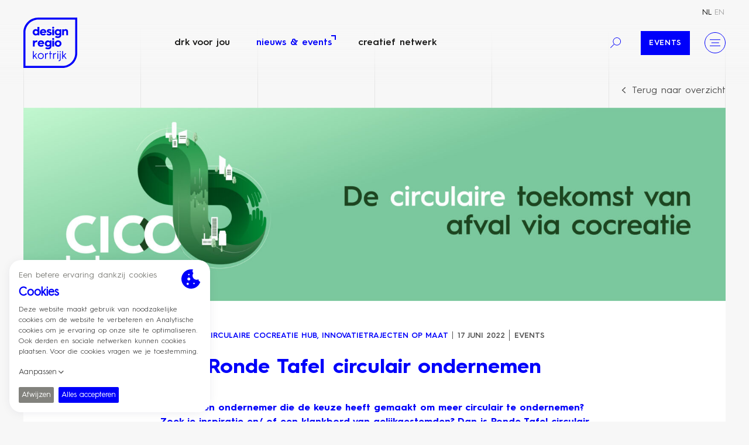

--- FILE ---
content_type: text/html; charset=UTF-8
request_url: https://designregio-kortrijk.be/nl/nieuws-events/ronde-tafel-circulair-ondernemen-3
body_size: 26897
content:

<!doctype html><html
class="fonts-loaded" lang="nl" prefix="og: http://ogp.me/ns# fb: http://ogp.me/ns/fb#"><head><style>html{visibility:hidden;opacity:0}</style><meta
charset="utf-8"><meta
http-equiv="x-ua-compatible" content="ie=edge"><meta
name="viewport" content="width=device-width, initial-scale=1, viewport-fit=cover"><link
rel="apple-touch-icon" sizes="180x180" href="https://designregio-kortrijk.be/assets/img/favicons/apple-touch-icon.png"><link
rel="icon" type="image/png" sizes="32x32" href="https://designregio-kortrijk.be/assets/img/favicons/favicon-32x32.png"><link
rel="icon" type="image/png" sizes="16x16" href="https://designregio-kortrijk.be/assets/img/favicons/favicon-16x16.png"><link
rel="manifest" href="https://designregio-kortrijk.be/assets/img/favicons/site.webmanifest"><link
rel="mask-icon" href="https://designregio-kortrijk.be/assets/img/favicons/safari-pinned-tab.svg" color="#0000fa"><link
rel="shortcut icon" href="https://designregio-kortrijk.be/assets/img/favicons/favicon.ico"><meta
name="msapplication-TileColor" content="#0000fa"><meta
name="msapplication-config" content="https://designregio-kortrijk.be/assets/img/favicons/browserconfig.xml"><meta
name="theme-color" content="#ffffff"><script>loadjs=function(){var l=function(){},c={},f={},u={};function s(e,n){if(e){var t=u[e];if(f[e]=n,t)for(;t.length;)t[0](e,n),t.splice(0,1)}}function o(e,n){e.call&&(e={success:e}),n.length?(e.error||l)(n):(e.success||l)(e)}function h(t,r,i,c){var s,o,e=document,n=i.async,f=(i.numRetries||0)+1,u=i.before||l,a=t.replace(/^(css|img)!/,"");c=c||0,/(^css!|\.css$)/.test(t)?(s=!0,(o=e.createElement("link")).rel="stylesheet",o.href=a):/(^img!|\.(png|gif|jpg|svg)$)/.test(t)?(o=e.createElement("img")).src=a:((o=e.createElement("script")).src=t,o.async=void 0===n||n),!(o.onload=o.onerror=o.onbeforeload=function(e){var n=e.type[0];if(s&&"hideFocus"in o)try{o.sheet.cssText.length||(n="e")}catch(e){n="e"}if("e"==n&&(c+=1)<f)return h(t,r,i,c);r(t,n,e.defaultPrevented)})!==u(t,o)&&e.head.appendChild(o)}function t(e,n,t){var r,i;if(n&&n.trim&&(r=n),i=(r?t:n)||{},r){if(r in c)throw"LoadJS";c[r]=!0}!function(e,r,n){var t,i,c=(e=e.push?e:[e]).length,s=c,o=[];for(t=function(e,n,t){if("e"==n&&o.push(e),"b"==n){if(!t)return;o.push(e)}--c||r(o)},i=0;i<s;i++)h(e[i],t,n)}(e,function(e){o(i,e),s(r,e)},i)}return t.ready=function(e,n){return function(e,t){e=e.push?e:[e];var n,r,i,c=[],s=e.length,o=s;for(n=function(e,n){n.length&&c.push(e),--o||t(c)};s--;)r=e[s],(i=f[r])?n(r,i):(u[r]=u[r]||[]).push(n)}(e,function(e){o(n,e)}),t},t.done=function(e){s(e,[])},t.reset=function(){c={},f={},u={}},t.isDefined=function(e){return e in c},t}();</script><script>function handleFirstTab(e){9===e.keyCode&&(document.documentElement.classList.add("is-tabbing"),window.removeEventListener("keydown",handleFirstTab),window.addEventListener("mousedown",handleMouseDownOnce))}function handleMouseDownOnce(){document.documentElement.classList.remove("is-tabbing"),window.removeEventListener("mousedown",handleMouseDownOnce),window.addEventListener("keydown",handleFirstTab)}window.addEventListener("keydown",handleFirstTab);</script><script>!function(e,t){"object"==typeof exports&&"undefined"!=typeof module?t(exports):"function"==typeof define&&define.amd?define(["exports"],t):t((e=e||self).Cookie={})}(this,function(e){"use strict";function n(){return(n=Object.assign||function(e){for(var t=1;t<arguments.length;t++){var o=arguments[t];for(var n in o)Object.prototype.hasOwnProperty.call(o,n)&&(e[n]=o[n])}return e}).apply(this,arguments)}function c(e,t){return Object.prototype.hasOwnProperty.call(e,t)}function u(e){var t=e.charAt(e.length-1),o=parseInt(e,10),n=new Date;switch(t){case"Y":n.setFullYear(n.getFullYear()+o);break;case"M":n.setMonth(n.getMonth()+o);break;case"D":n.setDate(n.getDate()+o);break;case"h":n.setHours(n.getHours()+o);break;case"m":n.setMinutes(n.getMinutes()+o);break;case"s":n.setSeconds(n.getSeconds()+o);break;default:n=new Date(e)}return n}function t(){var e="@key@",t=/(?:^|; )@key@=1(?:;|$)/;document.cookie=e+"=1;path=/";var o=t.test(document.cookie);return o&&a(e),o}function o(e,t){if(void 0===t&&(t=decodeURIComponent),"string"!=typeof e||!e)return null;var o=RegExp("(?:^|; )"+e.replace(/[.*+?^$|[\](){}\\-]/g,"\\$&")+"(?:=([^;]*))?(?:;|$)").exec(document.cookie);return null===o?null:"function"==typeof t?t(o[1]):o[1]}function r(e){void 0===e&&(e=decodeURIComponent);for(var t,o=/(?:^|; )([^=]+?)(?:=([^;]*))?(?:;|$)/g,n={};t=o.exec(document.cookie);)o.lastIndex=t.index+t.length-1,n[t[1]]="function"==typeof e?e(t[2]):t[2];return n}function i(e,t,o,n){void 0===o&&(o=encodeURIComponent),"object"==typeof o&&null!==o&&(n=o,o=encodeURIComponent);var r=function(e){var t="";for(var o in e)if(c(e,o))if(/^expires$/i.test(o)){var n=e[o];"object"!=typeof n&&(n=u(n+="number"==typeof n?"D":"")),t+=";"+o+"="+n.toUTCString()}else/^secure$/.test(o)?e[o]&&(t+=";"+o):t+=";"+o+"="+e[o];return c(e,"path")||(t+=";path=/"),t}(n||{}),i="function"==typeof o?o(t):t;document.cookie=e+"="+i+r}function a(e,t){var o={expires:-1};return t&&(o=n({},t,o)),i(e,"a",o)}function s(e){return o(e,null)}function f(e,t,o){return i(e,t,null,o)}e.isEnabled=t,e.isCookieEnabled=t,e.get=o,e.getCookie=o,e.getAll=r,e.getAllCookies=r,e.set=i,e.setCookie=i,e.getRaw=s,e.getRawCookie=s,e.setRaw=f,e.setRawCookie=f,e.remove=a,e.removeCookie=a,Object.defineProperty(e,"__esModule",{value:!0})});</script><script type="text/javascript">var staticAssetsVersion="44";var assetsBaseUrl="https://designregio-kortrijk.be/";</script><style>[v-cloak]{display:none !important}@font-face{font-family:'hurme-geometric-sans-3-bold';src:url('https://designregio-kortrijk.be/assets/fonts/hurme-geometric-sans-3/HurmeGeometricSans3-Bold.woff2') format('woff2'),url('https://designregio-kortrijk.be/assets/fonts/hurme-geometric-sans-3/HurmeGeometricSans3-Bold.woff') format('woff');font-weight:700;font-style:normal;font-display:swap}@font-face{font-family:'hurme-geometric-sans-3-black-italic';src:url('https://designregio-kortrijk.be/assets/fonts/hurme-geometric-sans-3/HurmeGeometricSans3-BlackObl.woff2') format('woff2'),url('https://designregio-kortrijk.be/assets/fonts/hurme-geometric-sans-3/HurmeGeometricSans3-BlackObl.woff') format('woff');font-weight:900;font-style:italic;font-display:swap}@font-face{font-family:'hurme-geometric-sans-3-black';src:url('https://designregio-kortrijk.be/assets/fonts/hurme-geometric-sans-3/HurmeGeometricSans3-Black.woff2') format('woff2'),url('https://designregio-kortrijk.be/assets/fonts/hurme-geometric-sans-3/HurmeGeometricSans3-Black.woff') format('woff');font-weight:900;font-style:normal;font-display:swap}@font-face{font-family:'hurme-geometric-sans-3-bold-italic';src:url('https://designregio-kortrijk.be/assets/fonts/hurme-geometric-sans-3/HurmeGeometricSans3-BoldObl.woff2') format('woff2'),url('https://designregio-kortrijk.be/assets/fonts/hurme-geometric-sans-3/HurmeGeometricSans3-BoldObl.woff') format('woff');font-weight:700;font-style:italic;font-display:swap}@font-face{font-family:'hurme-geometric-sans-3-light';src:url('https://designregio-kortrijk.be/assets/fonts/hurme-geometric-sans-3/HurmeGeometricSans3-Light.woff2') format('woff2'),url('https://designregio-kortrijk.be/assets/fonts/hurme-geometric-sans-3/HurmeGeometricSans3-Light.woff') format('woff');font-weight:300;font-style:normal;font-display:swap}@font-face{font-family:'hurme-geometric-sans-3-hairline-italic';src:url('https://designregio-kortrijk.be/assets/fonts/hurme-geometric-sans-3/HurmeGeometricSans3-HairlineObl.woff2') format('woff2'),url('https://designregio-kortrijk.be/assets/fonts/hurme-geometric-sans-3/HurmeGeometricSans3-HairlineObl.woff') format('woff');font-weight:400;font-style:italic;font-display:swap}@font-face{font-family:'hurme-geometric-sans-3-hairline';src:url('https://designregio-kortrijk.be/assets/fonts/hurme-geometric-sans-3/HurmeGeometricSans3-Hairline.woff2') format('woff2'),url('https://designregio-kortrijk.be/assets/fonts/hurme-geometric-sans-3/HurmeGeometricSans3-Hairline.woff') format('woff');font-weight:400;font-style:normal;font-display:swap}@font-face{font-family:'hurme-geometric-sans-3-light-italic';src:url('https://designregio-kortrijk.be/assets/fonts/hurme-geometric-sans-3/HurmeGeometricSans3-LightObl.woff2') format('woff2'),url('https://designregio-kortrijk.be/assets/fonts/hurme-geometric-sans-3/HurmeGeometricSans3-LightObl.woff') format('woff');font-weight:300;font-style:italic;font-display:swap}@font-face{font-family:'hurme-geometric-sans-3-italic';src:url('https://designregio-kortrijk.be/assets/fonts/hurme-geometric-sans-3/HurmeGeometricSans3-RegularObl.woff2') format('woff2'),url('https://designregio-kortrijk.be/assets/fonts/hurme-geometric-sans-3/HurmeGeometricSans3-RegularObl.woff') format('woff');font-weight:400;font-style:italic;font-display:swap}@font-face{font-family:'hurme-geometric-sans-3-semibold';src:url('https://designregio-kortrijk.be/assets/fonts/hurme-geometric-sans-3/HurmeGeometricSans3-SemiBold.woff2') format('woff2'),url('https://designregio-kortrijk.be/assets/fonts/hurme-geometric-sans-3/HurmeGeometricSans3-SemiBold.woff') format('woff');font-weight:600;font-style:normal;font-display:swap}@font-face{font-family:'hurme-geometric-sans-3-semibold-italic';src:url('https://designregio-kortrijk.be/assets/fonts/hurme-geometric-sans-3/HurmeGeometricSans3-SemiBoldObl.woff2') format('woff2'),url('https://designregio-kortrijk.be/assets/fonts/hurme-geometric-sans-3/HurmeGeometricSans3-SemiBoldObl.woff') format('woff');font-weight:600;font-style:italic;font-display:swap}@font-face{font-family:'hurme-geometric-sans-3-thin';src:url('https://designregio-kortrijk.be/assets/fonts/hurme-geometric-sans-3/HurmeGeometricSans3-Thin.woff2') format('woff2'),url('https://designregio-kortrijk.be/assets/fonts/hurme-geometric-sans-3/HurmeGeometricSans3-Thin.woff') format('woff');font-weight:100;font-style:normal;font-display:swap}@font-face{font-family:'hurme-geometric-sans-3-thin-italic';src:url('https://designregio-kortrijk.be/assets/fonts/hurme-geometric-sans-3/HurmeGeometricSans3-ThinObl.woff2') format('woff2'),url('https://designregio-kortrijk.be/assets/fonts/hurme-geometric-sans-3/HurmeGeometricSans3-ThinObl.woff') format('woff');font-weight:100;font-style:italic;font-display:swap}@font-face{font-family:'hurme-geometric-sans-3';src:url('https://designregio-kortrijk.be/assets/fonts/hurme-geometric-sans-3/HurmeGeometricSans3-Regular.woff2') format('woff2'),url('https://designregio-kortrijk.be/assets/fonts/hurme-geometric-sans-3/HurmeGeometricSans3-Regular.woff') format('woff');font-weight:400;font-style:normal;font-display:swap}</style><link
rel="stylesheet" href="https://designregio-kortrijk.be/assets/css/style.min.css?1764766531"><title>Ronde Tafel circulair ondernemen | Designregio Kortrijk</title>
<script>dataLayer = [];
(function(w,d,s,l,i){w[l]=w[l]||[];w[l].push({'gtm.start':
new Date().getTime(),event:'gtm.js'});var f=d.getElementsByTagName(s)[0],
j=d.createElement(s),dl=l!='dataLayer'?'&l='+l:'';j.async=true;j.src=
'https://www.googletagmanager.com/gtm.js?id='+i+dl;f.parentNode.insertBefore(j,f);
})(window,document,'script','dataLayer','GTM-W9VM48F');
</script><meta name="generator" content="SEOmatic">
<meta name="keywords" content="Designregio Kortrijk">
<meta name="description" content="Ben jij een ondernemer die de keuze heeft gemaakt om meer circulair te ondernemen? Zoek je inspiratie en/ of een klankbord van gelijkgestemden? Dan is…">
<meta name="referrer" content="no-referrer-when-downgrade">
<meta name="robots" content="all">
<meta content="nl" property="og:locale">
<meta content="en" property="og:locale:alternate">
<meta content="Designregio Kortrijk" property="og:site_name">
<meta content="website" property="og:type">
<meta content="https://designregio-kortrijk.be/nl/nieuws-events/ronde-tafel-circulair-ondernemen-3" property="og:url">
<meta content="Ronde Tafel circulair ondernemen" property="og:title">
<meta content="Ben jij een ondernemer die de keuze heeft gemaakt om meer circulair te ondernemen? Zoek je inspiratie en/ of een klankbord van gelijkgestemden? Dan is…" property="og:description">
<meta content="https://designregio-kortrijk.be/uploads/files/Andere-projecten/CICO-hub/_1200x630_crop_center-center_82_none_ns/CICO_HUB_Li_Banner_slogan.jpg?mtime=1654589596" property="og:image">
<meta content="1200" property="og:image:width">
<meta content="630" property="og:image:height">
<meta content="Ronde Tafel circulair ondernemen" property="og:image:alt">
<meta content="https://www.instagram.com/designregiok/" property="og:see_also">
<meta content="https://www.youtube.com/channel/UCOuGTRXOdLpPStt005_Izjg" property="og:see_also">
<meta content="https://www.linkedin.com/company/designregio-kortrijk/" property="og:see_also">
<meta content="https://www.facebook.com/designregio.kortrijk" property="og:see_also">
<meta name="facebook-domain-verification" content="prgcmloydk1da31uenx8z2tkras1l0">
<meta name="twitter:card" content="summary_large_image">
<meta name="twitter:creator" content="@">
<meta name="twitter:title" content="Ronde Tafel circulair ondernemen">
<meta name="twitter:description" content="Ben jij een ondernemer die de keuze heeft gemaakt om meer circulair te ondernemen? Zoek je inspiratie en/ of een klankbord van gelijkgestemden? Dan is…">
<meta name="twitter:image" content="https://designregio-kortrijk.be/uploads/files/Andere-projecten/CICO-hub/_800x418_crop_center-center_82_none_ns/CICO_HUB_Li_Banner_slogan.jpg?mtime=1654589596">
<meta name="twitter:image:width" content="800">
<meta name="twitter:image:height" content="418">
<meta name="twitter:image:alt" content="Ronde Tafel circulair ondernemen">
<meta name="google-site-verification" content="hUUZMSEjmGyeRzBKAtH_AHXszXnpG-GM_IMJcrsbRV4">
<link href="https://designregio-kortrijk.be/nl/nieuws-events/ronde-tafel-circulair-ondernemen-3" rel="canonical">
<link href="https://designregio-kortrijk.be/nl" rel="home">
<link href="https://designregio-kortrijk.be/en/news-events/round-table-on-circular-business" rel="alternate" hreflang="en">
<link href="https://designregio-kortrijk.be/nl/nieuws-events/ronde-tafel-circulair-ondernemen-3" rel="alternate" hreflang="x-default">
<link href="https://designregio-kortrijk.be/nl/nieuws-events/ronde-tafel-circulair-ondernemen-3" rel="alternate" hreflang="nl">
<link href="https://designregio-kortrijk.be/cpresources/82beeb42/css/front-end/plugin/freeform.css?v=1745866024" rel="stylesheet">
<link href="https://designregio-kortrijk.be/cpresources/41604d0d/_main.css?v=1764766688" rel="stylesheet"></head><body
class="NewsPage"><noscript><iframe src="https://www.googletagmanager.com/ns.html?id=GTM-W9VM48F"
height="0" width="0" style="display:none;visibility:hidden"></iframe></noscript>
<div
class="Wrapper"><header
class="Header "><div
class="Container"><div
class="Header-item Header-item--top u-xs-hidden u-sm-hidden"><nav
class="Nav Nav--lang" aria-label="Taalkeuze" aria-role="navigation"><ul
class="Nav-list"><li
class="Nav-item"><a
class="Nav-link is-active" href="https://designregio-kortrijk.be/nl/nieuws-events/ronde-tafel-circulair-ondernemen-3" hreflang="nl" lang="nl"><span>nl</span></a></li><li
class="Nav-item"><a
class="Nav-link" href="https://designregio-kortrijk.be/en/news-events/round-table-on-circular-business" hreflang="en" lang="en"><span>en</span></a></li></ul></nav></div><div
class="Header-item Header-item--bottom"><a
class="Logo Logo--header u-block" href="https://designregio-kortrijk.be/nl/"><svg
class="Logo-object" viewBox="0 0 2948.03 2763.78" xmlns="http://www.w3.org/2000/svg"><path
d="M2836.14 111.83v1836.82c0 387.8-315.69 703.3-703.72 703.3H111.9V815.13c0-387.8 315.69-703.3 703.72-703.3zM2948.03 0H815.62C365.22 0 0 365 0 815.13v1948.65h2132.42c450.45 0 815.61-365 815.61-815.13z"/><path
d="M672.5 635.05c51 0 90.1 20.55 99.38 49.69V513.16h98.71v461.75h-98.71v-43.72c-9.28 28.48-48.37 49.68-99.38 49.68-94.73 0-165.62-76.18-165.62-172.9 0-96.06 70.89-172.92 165.62-172.92zm17.89 256.38c48.36 0 87.45-36.43 87.45-83.46s-39.09-83.48-87.45-83.48c-47.7 0-84.8 36.44-84.8 83.48s37.1 83.46 84.8 83.46zm212.83-84.13c0-106.66 76.86-174.9 180.87-174.9 103.34 0 171.57 75.53 171.57 169.6 0 0 0 16.56-1.31 31.8h-252.4c2 39.75 36.43 65.59 88.77 65.59 34.46 0 58.31-10.6 81.49-32.46l57.64 55c-44.39 45.71-92.76 61-143.77 61-108.64-.07-182.86-68.3-182.86-172.93zm253.06-37.76c0-30.47-32.45-55.65-72.19-55.65-43.07 0-78.19 24.51-80.83 55.65zm159.23 94.07c17.9 21.2 52.34 36.44 91.43 36.44 35.12 0 50.34-11.26 50.34-27.17 0-22.52-45.7-24.5-96.71-41.73-46.37-15.9-76.85-42.4-76.85-92.75 0-71.54 62.27-107.32 129.85-107.32 59.62 0 98.05 20.54 123.21 43.07l-47 64.92c-14.57-11.93-39.74-24.51-78.83-24.51-22.52 0-33.12 9.93-33.12 21.2 0 22.52 27.16 18.55 91.43 41.07 60.28 20.53 82.13 52.33 82.13 94.73 0 64.27-45 112.62-147.05 112.62-74.88 0-120.58-28.48-145.76-59.62zm257.25-306.73a56.31 56.31 0 01112.62 0c0 31.14-25.18 55.65-56.31 55.65-30.48 0-56.31-24.53-56.31-55.65zm7.28 84.14h98.71v333.89h-98.71zm297.62-5.97c51 0 90.1 20.55 99.37 49.69V641h98.71v278.26c0 68.9-9.28 124.55-58.31 163-30.46 23.85-74.19 38.42-121.22 38.42-64.26 0-117.93-14.57-163.63-47l47-71.55c30.47 19.21 63.59 31.8 102.68 31.8 27.16 0 51.68-6 68.23-17.23 25.85-17.88 29.15-47.69 29.15-72.87v-7.29c-13.91 23.19-52.34 40.41-102 40.41-94.74 0-165.63-74.19-165.63-168.92.02-96.12 70.91-172.98 165.65-172.98zm17.88 255.06c48.37 0 87.46-35.77 87.46-82.14 0-47-39.09-83.48-87.46-83.48-47.7 0-84.8 36.44-84.8 83.48 0 46.37 37.1 82.14 84.8 82.14zM2121.64 641h98.71v41.74c13.91-29.16 51-49 97.38-49 82.15 0 127.86 52.34 127.86 138.46v202.71h-98.71v-190.8c0-38.42-21.19-62.93-60.95-62.93-37.76 0-65.58 27.16-65.58 66.25v187.48h-98.71zM521.46 1260.63h98.76v45.7c15.24-33.78 69.41-53 115.11-53a227 227 0 0125.85 2v92.75a158.87 158.87 0 00-33.13-3.32c-56.31 0-107.83 32.46-107.83 86.78v163h-98.76zm263.98 166.28c0-106.66 76.86-174.9 180.87-174.9 103.34 0 171.57 75.52 171.57 169.6 0 0 0 16.56-1.31 31.8H884.15c2 39.75 36.43 65.58 88.77 65.58 34.45 0 58.31-10.59 81.49-32.46l57.64 55c-44.39 45.72-92.76 61-143.77 61-108.64 0-182.84-68.24-182.84-172.91zm253.06-37.76c0-30.48-32.46-55.65-72.19-55.65-43.07 0-78.19 24.51-80.83 55.65zm300.72-134.49c51 0 90.1 20.55 99.37 49.69v-43.72h98.63v278.24c0 68.89-9.27 124.55-58.31 163-30.46 23.85-74.19 38.43-121.22 38.43-64.26 0-117.93-14.58-163.63-47l47-71.55c30.47 19.22 63.59 31.81 102.68 31.81 27.16 0 51.68-6 68.23-17.23 25.85-17.88 29.15-47.69 29.15-72.87v-7.29c-13.91 23.18-52.33 40.41-102 40.41-94.74 0-165.62-74.19-165.62-168.93.05-96.13 70.93-172.99 165.72-172.99zm17.88 255.06c48.37 0 87.46-35.78 87.46-82.15 0-47-39.09-83.47-87.46-83.47-47.7 0-84.8 36.44-84.8 83.47-.08 46.37 37.05 82.15 84.75 82.15zm215.98-333.23a56.31 56.31 0 11112.62 0c0 31.14-25.18 55.65-56.31 55.65-30.48 0-56.31-24.51-56.31-55.65zm7.28 84.14h98.71v333.89h-98.71zm317.95-9.94c102.68 0 185.49 78.17 185.49 176.88s-82.81 176.89-185.49 176.89c-103.34 0-185.5-78.18-185.5-176.89s82.16-176.88 185.5-176.88zm0 264.33c48.35 0 86.78-38.43 86.78-87.45 0-48.36-38.43-87.45-86.78-87.45-49 0-86.79 39.09-86.79 87.45 0 49.02 37.76 87.43 86.79 87.43zM521.46 1839h45.23v270.15l132-152.21h52L633.93 2092l133.22 173H713.4l-108.18-140.6-38.53 44.6v96h-45.23zm431.66 108.76c90.42 0 163.78 69.07 163.78 163.18s-73.36 163.18-163.78 163.18-163.83-69-163.83-163.18 73.36-163.18 163.83-163.18zm0 284.2c68.43 0 118.54-51.95 118.54-121s-50.11-121-118.54-121-118.59 52-118.59 121S884.64 2232 953.12 2232zm234.84-275.05h45.26v52c15.28-33 48.27-56.83 94.75-56.83a160.36 160.36 0 0119 1.21v48.9c-7.36-1.84-17.76-3.06-30.6-3.06-47.63 0-83.11 34.83-83.11 86.79V2265h-45.24zm258.09 42.18h-39.12v-42.18h39.12V1839h45.23v117.94h68.43v42.18h-68.43V2265h-45.23zm180.34-42.18h45.24v52c15.28-33 48.27-56.83 94.75-56.83a160.36 160.36 0 0119 1.21v48.9c-7.36-1.84-17.76-3.06-30.6-3.06-47.63 0-83.11 34.83-83.11 86.79V2265h-45.24zm228.13-81.91a30.56 30.56 0 1130.55 30.56 30.65 30.65 0 01-30.55-30.56zm8 81.89h45.19v308h-45.19zm130.15.02h45.23v339.82c0 83.14-53.15 95.35-92.91 95.35a116.15 116.15 0 01-16.47-1.22v-42.79a124.71 124.71 0 0021.4 1.84c29.31 0 42.75-14.06 42.75-53.18zm-7.92-80.67a30.56 30.56 0 1130.56 30.56 30.65 30.65 0 01-30.56-30.56zM2122.3 1839h45.24v270.15l132-152.21h52L2234.77 2092 2368 2265h-53.78l-108.16-140.6-38.52 44.6v96h-45.24z"/></svg></a><div
class="Header-navigation"><nav
class="Nav Nav--main"><ul
class="Nav-list"><li
class="Nav-item"><a
class="Nav-link"  href="https://designregio-kortrijk.be/nl/drk-voor-jou">
DRK voor jou
</a></li><li
class="Nav-item"><a
class="Nav-link is-active"  href="https://designregio-kortrijk.be/nl/nieuws-events">
Nieuws &amp; events
</a></li><li
class="Nav-item"><a
class="Nav-link"  href="https://designregio-kortrijk.be/nl/creatief-netwerk">
Creatief netwerk
</a></li></ul></nav></div><div
class="Header-extra"><button
class="ToggleButton ToggleButton--search u-xs-hidden u-sm-hidden" aria-label="Search"
data-js-module="toggle"
data-toggle-target="#searchOverlay"
data-toggle-target-class="is-active"
data-toggle-body-class="u-nbfc,with-overlay"
data-toggle-animation="true"
data-toggle-animation-delay="1000"><svg
class="Icon Icon--lg" viewBox="0 0 48 48" xmlns="http://www.w3.org/2000/svg"><path
d="M.048 46.361l15.695-15.7 1.627 1.627-15.696 15.7z"/><path
d="M30 36.1c-9.9 0-18-8.1-18-18s8.1-18 18-18 18 8.1 18 18-8.1 18-18 18zm0-33.8c-8.7 0-15.7 7.1-15.7 15.7s7 15.8 15.7 15.8 15.7-7.1 15.7-15.7S38.6 2.3 30 2.3z"/></svg></button><div
class="u-xs-hidden u-sm-hidden"><nav
class="Nav Nav--highlight"><ul
class="Nav-list"><li
class="Nav-item"><a
class="Nav-link"  href="https://designregio-kortrijk.be/nl/nieuws-events?category=1849&amp;page=1">
Events
</a></li></ul></nav></div><button
class="ToggleButton ToggleButton--menu" aria-label="Menu"
data-js-module="toggle"
data-toggle-target="#siteOverlay"
data-toggle-target-class="is-active"
data-toggle-body-class="u-nbfc,with-overlay"
data-toggle-animation="true"
data-toggle-animation-delay="1000"><svg
class="Icon Icon--lg" viewBox="0 0 48 48" xmlns="http://www.w3.org/2000/svg"><path
d="M0 8.5h48v2.6H0zm7.6 14.2h34.6v2.6H7.6zM0 36.9h48v2.6H0z"/></svg></button></div></div></div></header><div
class="Main"><main
class="Main-content"><div
class="Container u-textRight"><button
class="BackTo" data-js-module="goBack" data-go-back-url="https://designregio-kortrijk.be/nl/nieuws-events"><svg
class="Icon Icon--md u-marginRxs" viewBox="0 0 48 48" xmlns="http://www.w3.org/2000/svg"><path
d="M19.9 24L34 37.2 31.1 40 14 24 31.1 8l2.9 2.8z"/></svg>
Terug naar overzicht
</button></div><div
class="Cover"><div
class="Container Container--lg"><picture
class="Cover-image"><source
srcset="https://designregio-kortrijk.be/uploads/files/Andere-projecten/CICO-hub/_552xAUTO_crop_center-center_80_partition_ns/CICO_HUB_Li_Banner_slogan.jpg" media="(max-width: 479px)"><source
srcset="https://designregio-kortrijk.be/uploads/files/Andere-projecten/CICO-hub/_805xAUTO_crop_center-center_80_partition_ns/CICO_HUB_Li_Banner_slogan.jpg" media="(max-width: 699px)"><source
srcset="https://designregio-kortrijk.be/uploads/files/Andere-projecten/CICO-hub/_883xAUTO_crop_center-center_80_partition_ns/CICO_HUB_Li_Banner_slogan.jpg" media="(max-width: 767px)"><source
srcset="https://designregio-kortrijk.be/uploads/files/Andere-projecten/CICO-hub/_1178xAUTO_crop_center-center_80_partition_ns/CICO_HUB_Li_Banner_slogan.jpg" media="(max-width: 1023px)"><img
src="https://designregio-kortrijk.be/uploads/files/Andere-projecten/CICO-hub/_1725xAUTO_crop_center-center_80_partition_ns/CICO_HUB_Li_Banner_slogan.jpg" alt="CICO HUB Li Banner slogan" style="--image-position: 50% 50%"></picture></div></div><div
class="Container Container--news"><div
class="PageInner with-cover"><div
class="PageInner-container"><div
class="PageInner-top Stack Stack--md u-textCenter"><div
class="PageInner-metadata"><span
class="PageInner-tag PageInner-tag--blue"><a
href="https://designregio-kortrijk.be/nl/drk-voor-jou/circulaire-cocreatie-hub">Circulaire cocreatie hub</a><span>,</span></span><span
class="PageInner-tag PageInner-tag--blue"><a
href="https://designregio-kortrijk.be/nl/drk-voor-jou/innovatietrajecten-op-maat">Innovatietrajecten op maat</a></span><span
class="PageInner-date has-projects">17 juni 2022</span><span
class="PageInner-tag is-first"><a
href="https://designregio-kortrijk.be/nl/nieuws-events?category=1849">Events</a></span></div><div
class="Stack Stack--l1 u-textCenter"><h1 class="Delta">
Ronde Tafel circulair ondernemen</h1><div
class="PageInner-intro"><p><strong>Ben jij een ondernemer die de keuze heeft gemaakt om meer circulair te ondernemen? Zoek je inspiratie en/ of een klankbord van gelijkgestemden? Dan is Ronde Tafel circulair ondernemen wellicht iets voor jou.</strong></p></div></div></div><div
class="Stack Stack--l2"><section
class="SimpleSection SimpleSection--text"><div
class="Block Block--text"><div
class="Stack Stack--md"><p>Bedrijven die kleine of grote stappen zetten richting circulaire economie hebben vaak nood aan praktische tips en ervaringen van gelijkgestemde ondernemers:</p><p>Met het co-creatietraject “Valoriseren van reststromen” brengt de <a
href="https://designregio-kortrijk.be/nl/drk-voor-jou/circulaire-cocreatie-hub">CICO Hub</a> bedrijven en ontwerpers samen om met de hulp van de sociale economie nieuwe producten te vervaardigen op basis van bedrijfsreststromen.</p><p><strong>Op 17 juni komen de bedrijven Moerman, Fluvius en Sunconfex - die het afgelopen jaar aan het traject deelnamen - samen met de ontwerpers aan bod.</strong></p><p><strong>Tijdens de Ronde Tafel stellen zij in primeur de nieuwe productconcepten voor die werden ontwikkeld op basis van de verschillende reststromen. Na de getuigenissen is er ruimte voor discussie, vraagstelling en netwerking. </strong></p><p>Iedereen welkom!</p></div></div></section><section
class="SimpleSection SimpleSection--title"><div
class="Block Block--title"><h2 class="Echo">Praktisch</h2></div></section><section
class="SimpleSection SimpleSection--text"><div
class="Block Block--text"><div
class="Stack Stack--md"><p><strong>Adres</strong><br
/>Circular Material Center<br
/>Etienne Sabbelaan 49<br
/>8500 Kortrijk<strong><br
/><br
/>Wanneer</strong><br
/>Vrijdag 17 juni 2022<br
/>Van 12.00 tot 15.00 uur<br
/><br
/>12.00 uur: Ontvangst met broodjeslunch<br
/>13.00 uur: Start sessie<br
/>15.00 uur: Voorzien einde</p></div></div></section><div
class="SimpleSection SimpleSection--action"><div
class="Block Block--action"><a
class="Button Button--primary Button--outline with-icon"  href="https://www.voka.be/activiteiten/ronde-tafel-circulair-ondernemen-17-juni" rel="noopener noreferrer" target="_blank"><svg
class="Icon Icon--sm u-marginLsm" viewBox="0 0 48 48" xmlns="http://www.w3.org/2000/svg"><path
d="M0 42.5L5.5 48l34.9-34.9v24.8l7.6.1V0L10 .1l.1 7.5H35z"/></svg>
Deelname is gratis, schrijf je hier in!
</a></div></div><section
class="SimpleSection SimpleSection--images"><div
class="Block Block--images"><picture><source
srcset="https://designregio-kortrijk.be/uploads/files/Andere-projecten/CICO-hub/_978xAUTO_crop_center-center_80_partition_ns/CICO_HUB_Facebook_omslag_slogan_logo.jpg" media="(max-width: 480px)"><source
srcset="https://designregio-kortrijk.be/uploads/files/Andere-projecten/CICO-hub/_978xAUTO_crop_center-center_80_partition_ns/CICO_HUB_Facebook_omslag_slogan_logo.jpg" media="(max-width: 640px)"><source
srcset="https://designregio-kortrijk.be/uploads/files/Andere-projecten/CICO-hub/_978xAUTO_crop_center-center_80_partition_ns/CICO_HUB_Facebook_omslag_slogan_logo.jpg" media="(max-width: 768px)"><source
srcset="https://designregio-kortrijk.be/uploads/files/Andere-projecten/CICO-hub/_978xAUTO_crop_center-center_80_partition_ns/CICO_HUB_Facebook_omslag_slogan_logo.jpg" media="(max-width: 1024px)"><source
srcset="https://designregio-kortrijk.be/uploads/files/Andere-projecten/CICO-hub/_978xAUTO_crop_center-center_80_partition_ns/CICO_HUB_Facebook_omslag_slogan_logo.jpg" media="(max-width: 1240px)"><img
src="https://designregio-kortrijk.be/uploads/files/Andere-projecten/CICO-hub/_978xAUTO_crop_center-center_80_partition_ns/CICO_HUB_Facebook_omslag_slogan_logo.jpg" alt="CICO HUB Facebook omslag slogan logo"
style="--image-position: 50% 50%"></picture></div></section><section
class="SimpleSection SimpleSection--text"><div
class="Block Block--text"><div
class="Stack Stack--md"><p>Extra interessant voor circulaire doeners: in de voormiddag (van 9.00 tot 13.00 uur) organiseert <a
href="https://www.vlaanderen-circulair.be/nl" target="_blank" rel="noreferrer noopener">Vlaanderen Circulair</a> in samenwerking met POM West-Vlaanderen op diezelfde locatie het event Lokaal Circulair: West-Vlaanderen in de kijker. De circulaire economie is een hefboom voor een welvarende, gezonde en koolstofneutrale samenleving. Het event legt de nadruk op de rol van lokale besturen in de transitie naar een circulaire economie, maar het staat open voor alle ondernemers en organisaties die geïnteresseerd zijn in de omslag naar een circulaire economie op lokaal niveau. Op het programma staan bijdragen van Vlaanderen Circulair, POM West-Vlaanderen, Stad Kortrijk, Stad Brugge, Stad Roeselare en Acasus. Van strategievorming en beleid rond ondernemerschap tot circulair bouwen, afvalbeheer, deelinitiatieven, repair,... Je krijgt een brede blik op circulaire kansen en leert over concrete projecten. Tijdens de lunch is er uitgebreide mogelijkheid tot netwerking.</p><p>Voor het voormiddagprogramma lokale besturen dien je je wel apart in te schrijven via <a
href="https://www.vlaanderen-circulair.be/nl/kalender/detail/lokaal-circulair-west-vlaanderen-in-de-kijker" target="_blank" rel="noreferrer noopener">deze link</a>.</p></div></div></section><section
class="SimpleSection SimpleSection--images"><div
class="Block Block--images"><picture><source
srcset="https://designregio-kortrijk.be/uploads/files/Andere-projecten/CICO-hub/_978xAUTO_crop_center-center_80_partition_ns/ESF-en-Vlaanderen-Circ.png" media="(max-width: 480px)"><source
srcset="https://designregio-kortrijk.be/uploads/files/Andere-projecten/CICO-hub/_978xAUTO_crop_center-center_80_partition_ns/ESF-en-Vlaanderen-Circ.png" media="(max-width: 640px)"><source
srcset="https://designregio-kortrijk.be/uploads/files/Andere-projecten/CICO-hub/_978xAUTO_crop_center-center_80_partition_ns/ESF-en-Vlaanderen-Circ.png" media="(max-width: 768px)"><source
srcset="https://designregio-kortrijk.be/uploads/files/Andere-projecten/CICO-hub/_978xAUTO_crop_center-center_80_partition_ns/ESF-en-Vlaanderen-Circ.png" media="(max-width: 1024px)"><source
srcset="https://designregio-kortrijk.be/uploads/files/Andere-projecten/CICO-hub/_978xAUTO_crop_center-center_80_partition_ns/ESF-en-Vlaanderen-Circ.png" media="(max-width: 1240px)"><img
src="https://designregio-kortrijk.be/uploads/files/Andere-projecten/CICO-hub/_978xAUTO_crop_center-center_80_partition_ns/ESF-en-Vlaanderen-Circ.png" alt="ESF en Vlaanderen Circ"
style="--image-position: 50% 50%"></picture></div></section></div><div
class="PageInner-info"><div
class="PageInner-author"><div
class="Block Block--teamMember"><div
class="MiniTeamMember"><div
class="MiniTeamMember-inner with-popup" data-js-module="toggle"
data-toggle-target="#popup-team-526-89509"
data-toggle-target-class="is-active"
data-toggle-body-class="u-nbfc,with-popup"><div
class="MiniTeamMember-avatarWrapper"><picture
class="MiniTeamMember-avatar"><img
src="https://designregio-kortrijk.be/uploads/files/Team/_173x173_crop_center-center_80_partition_ns/6.jpg" alt="6" style="--image-position: 50% 50%"></picture></div><div
class="MiniTeamMember-info"><span>Meer info? Contacteer</span><span
class="MiniTeamMember-name">Sébastien Hylebos</span></div></div><div
class="Popup" id="popup-team-526-89509"><div
class="Popup-inner"><button
class="Popup-close" data-js-module="toggle"
data-toggle-target="#popup-team-526-89509"
data-toggle-target-class="is-active"
data-toggle-body-class="u-nbfc,with-popup"><svg
class="Icon Icon--md" viewBox="0 0 48 48" xmlns="http://www.w3.org/2000/svg"><path
d="M48 44L26.3 22.4 45.7 2.9 43.1.6 24 19.8 4.9.6 2.3 2.9l19.4 19.5L0 44l2.3 2.6L24 24.7l21.7 21.8z"/></svg></button><div
class="Popup-body"><div
class="TeamMember u-textCenter"><picture
class="TeamMember-image TeamMember-image--small"><img
src="https://designregio-kortrijk.be/uploads/files/Team/_242x242_crop_center-center_80_partition_ns/6.jpg" alt="6" style="--image-position: 50% 50%"></picture><div
class="Stack Stack--l1"><div
class="Stack Stack--s2"><h3 class="TeamMember-name Echo">
Sébastien Hylebos</h3><p
class="TeamMember-jobTitle">
Sébastien begeleidt handelszaken in innovatie en design. Daarnaast is hij ook verantwoordelijk voor de projecten rond circulaire economie en digitalisering in samenwerking met bedrijven en ontwerpers.</p></div><div
class="Stack Stack--s1"><h4 class="Milli">
Contact opnemen</h4><ul
class="TeamMember-contact"><li><a
href="tel:+32 478 51 02 47"><svg
class="Icon Icon--md Icon--phone" viewBox="0 0 17 17" xmlns="http://www.w3.org/2000/svg"><path
clip-rule="evenodd" d="M1.956 2.538c.002 0-.04.044-.092.095-.2.195-.616.6-.62 1.449-.007 1.186.774 3.39 4.531 7.146 3.74 3.739 5.94 4.528 7.13 4.528h.017c.848-.004 1.253-.42 1.448-.62a1.95 1.95 0 01.142-.134c.826-.831 1.249-1.45 1.245-1.847-.006-.404-.51-.883-1.205-1.544-.221-.211-.462-.44-.716-.694-.657-.656-.983-.544-1.7-.291-.99.347-2.35.82-4.464-1.294C5.556 7.217 6.03 5.859 6.376 4.868c.25-.717.365-1.043-.293-1.702-.258-.257-.49-.5-.703-.725-.657-.691-1.132-1.191-1.534-1.197H3.84c-.398 0-1.015.425-1.888 1.298l.004-.003zM12.905 17c-2.067 0-4.76-1.645-8.009-4.892C1.636 8.848-.012 6.146 0 4.075c.008-1.368.725-2.069.994-2.332.014-.017.063-.064.08-.081C2.261.472 3.063-.009 3.861 0c.926.013 1.585.706 2.42 1.584.206.217.43.454.68.702 1.21 1.211.865 2.199.588 2.992-.301.864-.563 1.61 1.001 3.175 1.566 1.564 2.312 1.303 3.174.998.794-.277 1.779-.623 2.991.587.246.246.479.467.693.672.883.838 1.58 1.501 1.59 2.43.01.792-.47 1.599-1.658 2.787l-.525-.357.444.435c-.263.27-.963.988-2.332.995z" fill-rule="evenodd"/></svg><span>+32 478 51 02 47</span></a></li><li><a
href="mailto:sebastien@designregio-kortrijk.be"><svg
class="Icon Icon--md Icon--email" viewBox="0 0 22 20" xmlns="http://www.w3.org/2000/svg"><g
clip-rule="evenodd" fill-rule="evenodd"><path
d="M10.778 11.465a3.042 3.042 0 01-1.894-.663L4.399 7.186a.751.751 0 01.94-1.168L9.822 9.63a1.544 1.544 0 001.923-.004L16.18 6.02a.75.75 0 11.947 1.164l-4.444 3.612a3.059 3.059 0 01-1.905.669z"/><path
d="M5.839 18h9.82c.002-.002.01 0 .016 0 1.141 0 2.153-.408 2.929-1.183.901-.897 1.396-2.186 1.396-3.629V6.32c0-2.793-1.826-4.82-4.341-4.82H5.841C3.326 1.5 1.5 3.527 1.5 6.32v6.868c0 1.443.496 2.732 1.396 3.629C3.672 17.592 4.685 18 5.825 18zm-.017 1.5c-1.543 0-2.921-.56-3.985-1.62C.652 16.698 0 15.032 0 13.188V6.32C0 2.717 2.511 0 5.841 0h9.818c3.33 0 5.841 2.717 5.841 6.32v6.868c0 1.844-.652 3.51-1.837 4.692-1.063 1.059-2.442 1.62-3.988 1.62H5.841z"/></g></svg><span>sebastien@designregio-kortrijk.be</span></a></li></ul><div
class="Nav Nav--socialMedia"><ul
class="Nav-list"><li
class="Nav-item"><a
class="Nav-link" href="https://www.linkedin.com/in/sebastienhylebos/" target="_blank" rel="noopener noreferrer"><svg
class="Nav-icon" width="24" height="24" xmlns="http://www.w3.org/2000/svg" viewBox="0 0 48 48"><path
d="m44.1 48h-40.2c-2.1 0-3.9-1.8-3.9-3.9v-40.2c0-2.1 1.8-3.9 3.9-3.9h40.2c2.1 0 3.9 1.8 3.9 3.9v40.2c0 2.1-1.8 3.9-3.9 3.9zm-40.2-44.6c-.3 0-.5.2-.5.5v40.2c0 .3.2.5.5.5h40.2c.3 0 .5-.2.5-.5v-40.2c0-.3-.2-.5-.5-.5zm32.9 32.9h-3.4v-8.9c0-3.4-2.7-6.1-6.1-6.1s-6.1 2.7-6.1 6.1v8.9h-3.4v-17.9h3.4v1.7c1.7-1.4 3.8-2.2 6.1-2.2 5.2 0 9.5 4.3 9.5 9.5zm-22.3 0h-3.4v-17.9h3.4zm0-20.6h-3.4v-4.1h3.4z"></path></svg><span
class="u-hiddenVisually">Linkedin</span></a></li></ul></div></div></div></div></div></div></div></div></div></div><div
class="Nav Nav--share"><span
class="Nav-label">Delen</span><ul
class="Nav-list"><li
class="Nav-item"><a
class="Nav-link" href="https://www.facebook.com/sharer/sharer.php?u=https%3A%2F%2Fdesignregio-kortrijk.be%2Fnl%2Fnieuws-events%2Fronde-tafel-circulair-ondernemen-3" target="_blank"><svg
class="Icon Icon--lg" viewBox="0 0 48 48" xmlns="http://www.w3.org/2000/svg"><path
d="M24 48C10.8 48 0 37.2 0 24S10.8 0 24 0s24 10.8 24 24-10.8 24-24 24zm1.6-17.9v14.7C36.3 44 44.8 35 44.8 24.1c0-11.5-9.3-20.8-20.8-20.8S3.2 12.5 3.2 24c0 10.9 8.5 19.9 19.2 20.7V30.1h-6.2v-3.2h6.2v-7.4c0-3.4 2.7-6.1 6.1-6.1h3.4v3.2h-3.4c-1.6 0-2.9 1.3-2.9 2.9v7.4h6.2v3.2z"/></svg></a></li><li
class="Nav-item"><a
class="Nav-link" href="https://www.linkedin.com/shareArticle?mini=true&amp;url=https%3A%2F%2Fdesignregio-kortrijk.be%2Fnl%2Fnieuws-events%2Fronde-tafel-circulair-ondernemen-3&amp;title=Ronde%20Tafel%20circulair%20ondernemen&amp;summary=&amp;source=Designregio%20Kortrijk" target="_blank"><svg
class="Icon Icon--lg" viewBox="0 0 48 48" xmlns="http://www.w3.org/2000/svg"><path
d="M44.1 48H3.9C1.8 48 0 46.2 0 44.1V3.9C0 1.8 1.8 0 3.9 0h40.2C46.2 0 48 1.8 48 3.9v40.2c0 2.1-1.8 3.9-3.9 3.9zM3.9 3.4c-.3 0-.5.2-.5.5v40.2c0 .3.2.5.5.5h40.2c.3 0 .5-.2.5-.5V3.9c0-.3-.2-.5-.5-.5zm32.9 32.9h-3.4v-8.9c0-3.4-2.7-6.1-6.1-6.1s-6.1 2.7-6.1 6.1v8.9h-3.4V18.4h3.4v1.7c1.7-1.4 3.8-2.2 6.1-2.2 5.2 0 9.5 4.3 9.5 9.5zm-22.3 0h-3.4V18.4h3.4zm0-20.6h-3.4v-4.1h3.4z"/></svg></a></li></ul></div></div></div></div></div><section
class="Section Section--cards Section--default with-spacing" id="cards-89509"><div
class="Cards"><div
class="Container"><div
class="Stack Stack--l2"><div
class="Section-top with-buttons"><div
class="Section-left"><div
class="Stack Stack--s1"><h2 class="Alfa">Meer nieuws</h2></div></div><div
class="Cards-sliderButtons Cards-sliderButtons--desktop"><button
class="Button Cards-sliderButton Cards-sliderButton--prev"><svg
class="Icon Icon--sm" viewBox="0 0 48 48" xmlns="http://www.w3.org/2000/svg"><path
d="M48 26.9v-5.8H11L24.1 8l-4-4L0 24.1 20.2 44l4-4-13.3-13.1z"/></svg></button><button
class="Button Cards-sliderButton Cards-sliderButton--next"><svg
class="Icon Icon--sm" viewBox="0 0 48 48" xmlns="http://www.w3.org/2000/svg"><path
d="M0 21.1v5.8h37L23.9 40l4 4L48 23.9 27.8 4l-4 4L37 21.1z"/></svg></button></div></div><div
class="Cards-slider js-relatedNews"><div
class="Slider-items"><div
class="Slider-item"><a
class="Card Card--default as-link" href="https://designregio-kortrijk.be/nl/nieuws-events/nieuw-k-totem-kaunas-ontwerp-door-ann-sophie-de-steur"><div
class="Card-image"><source
srcset="https://designregio-kortrijk.be/uploads/files/K-Totem/_690xAUTO_crop_center-center_80_partition_ns/K-TOTEM-Kaunas-Ann-Sophie-De-Steur-1.jpeg" media="(max-width: 479px)"><source
srcset="https://designregio-kortrijk.be/uploads/files/K-Totem/_920xAUTO_crop_center-center_80_partition_ns/K-TOTEM-Kaunas-Ann-Sophie-De-Steur-1.jpeg" media="(max-width: 699px)"><source
srcset="https://designregio-kortrijk.be/uploads/files/K-Totem/_690xAUTO_crop_center-center_80_partition_ns/K-TOTEM-Kaunas-Ann-Sophie-De-Steur-1.jpeg" media="(max-width: 767px)"><source
srcset="https://designregio-kortrijk.be/uploads/files/K-Totem/_920xAUTO_crop_center-center_80_partition_ns/K-TOTEM-Kaunas-Ann-Sophie-De-Steur-1.jpeg" media="(max-width: 1023px)"><source
srcset="https://designregio-kortrijk.be/uploads/files/K-Totem/_748xAUTO_crop_center-center_80_partition_ns/K-TOTEM-Kaunas-Ann-Sophie-De-Steur-1.jpeg" media="(max-width: 1239px)"><img
src="https://designregio-kortrijk.be/uploads/files/K-Totem/_748xAUTO_crop_center-center_80_partition_ns/K-TOTEM-Kaunas-Ann-Sophie-De-Steur-1.jpeg" alt="K TOTEM Kaunas Ann Sophie De Steur 1" style="--image-position: 50% 50%"></div><div
class="Card-body"><div
class="Stack Stack--s3"><h3 class="Card-title Echo">
Nieuw K-TOTEM Kaunas ontwerp door Ann-Sophie De Steur</h3><div
class="Card-extras"><span
class="Card-date">15 januari 2026</span></div></div></div></a></div><div
class="Slider-item"><a
class="Card Card--default as-link" href="https://designregio-kortrijk.be/nl/nieuws-events/starten-in-design-07-05"><div
class="Card-image"><div
class="Card-event"><span
class="Card-eventMonth">mei</span><span
class="Card-eventDay">07</span></div><source
srcset="https://designregio-kortrijk.be/uploads/files/Overig/_690xAUTO_crop_center-center_80_partition_ns/Lab-Starten-in-design-general-image-square.png" media="(max-width: 479px)"><source
srcset="https://designregio-kortrijk.be/uploads/files/Overig/_920xAUTO_crop_center-center_80_partition_ns/Lab-Starten-in-design-general-image-square.png" media="(max-width: 699px)"><source
srcset="https://designregio-kortrijk.be/uploads/files/Overig/_690xAUTO_crop_center-center_80_partition_ns/Lab-Starten-in-design-general-image-square.png" media="(max-width: 767px)"><source
srcset="https://designregio-kortrijk.be/uploads/files/Overig/_920xAUTO_crop_center-center_80_partition_ns/Lab-Starten-in-design-general-image-square.png" media="(max-width: 1023px)"><source
srcset="https://designregio-kortrijk.be/uploads/files/Overig/_748xAUTO_crop_center-center_80_partition_ns/Lab-Starten-in-design-general-image-square.png" media="(max-width: 1239px)"><img
src="https://designregio-kortrijk.be/uploads/files/Overig/_748xAUTO_crop_center-center_80_partition_ns/Lab-Starten-in-design-general-image-square.png" alt="Lab Starten in design general image square" style="--image-position: 50% 50%"></div><div
class="Card-body"><div
class="Stack Stack--s3"><h3 class="Card-title Echo">
Starten in Design 07.05</h3><div
class="Card-extras"><span
class="Card-date">08 januari 2026</span><span
class="Card-category is-first">
Events
</span></div></div></div></a></div><div
class="Slider-item"><a
class="Card Card--default as-link" href="https://designregio-kortrijk.be/nl/nieuws-events/open-call-creatieve-partner-watng26"><div
class="Card-image"><source
srcset="https://designregio-kortrijk.be/uploads/files/Andere-projecten/WATNG/_690xAUTO_crop_center-center_80_partition_ns/Instagram-post-73.png" media="(max-width: 479px)"><source
srcset="https://designregio-kortrijk.be/uploads/files/Andere-projecten/WATNG/_920xAUTO_crop_center-center_80_partition_ns/Instagram-post-73.png" media="(max-width: 699px)"><source
srcset="https://designregio-kortrijk.be/uploads/files/Andere-projecten/WATNG/_690xAUTO_crop_center-center_80_partition_ns/Instagram-post-73.png" media="(max-width: 767px)"><source
srcset="https://designregio-kortrijk.be/uploads/files/Andere-projecten/WATNG/_920xAUTO_crop_center-center_80_partition_ns/Instagram-post-73.png" media="(max-width: 1023px)"><source
srcset="https://designregio-kortrijk.be/uploads/files/Andere-projecten/WATNG/_748xAUTO_crop_center-center_80_partition_ns/Instagram-post-73.png" media="(max-width: 1239px)"><img
src="https://designregio-kortrijk.be/uploads/files/Andere-projecten/WATNG/_748xAUTO_crop_center-center_80_partition_ns/Instagram-post-73.png" alt="Instagram post 73" style="--image-position: 50% 50%"></div><div
class="Card-body"><div
class="Stack Stack--s3"><h3 class="Card-title Echo">
OPEN CALL Creatieve Partner WATNG26</h3><div
class="Card-extras"><span
class="Card-date">18 december 2025</span><span
class="Card-category is-first">
Oproepen
</span></div></div></div></a></div><div
class="Slider-item"><a
class="Card Card--default as-link" href="https://designregio-kortrijk.be/nl/nieuws-events/open-call-creatie-van-een-digital-media-installatie"><div
class="Card-image"><source
srcset="https://designregio-kortrijk.be/uploads/files/Andere-projecten/ONART/_690xAUTO_crop_center-center_80_partition_ns/on-art-open-call-square.png" media="(max-width: 479px)"><source
srcset="https://designregio-kortrijk.be/uploads/files/Andere-projecten/ONART/_920xAUTO_crop_center-center_80_partition_ns/on-art-open-call-square.png" media="(max-width: 699px)"><source
srcset="https://designregio-kortrijk.be/uploads/files/Andere-projecten/ONART/_690xAUTO_crop_center-center_80_partition_ns/on-art-open-call-square.png" media="(max-width: 767px)"><source
srcset="https://designregio-kortrijk.be/uploads/files/Andere-projecten/ONART/_920xAUTO_crop_center-center_80_partition_ns/on-art-open-call-square.png" media="(max-width: 1023px)"><source
srcset="https://designregio-kortrijk.be/uploads/files/Andere-projecten/ONART/_748xAUTO_crop_center-center_80_partition_ns/on-art-open-call-square.png" media="(max-width: 1239px)"><img
src="https://designregio-kortrijk.be/uploads/files/Andere-projecten/ONART/_748xAUTO_crop_center-center_80_partition_ns/on-art-open-call-square.png" alt="On art open call square" style="--image-position: 50% 50%"></div><div
class="Card-body"><div
class="Stack Stack--s3"><h3 class="Card-title Echo">
OPEN CALL: creatie van een digital media installatie</h3><div
class="Card-extras"><span
class="Card-date">11 december 2025</span><span
class="Card-category is-first">
Oproepen
</span></div></div></div></a></div><div
class="Slider-item"><a
class="Card Card--default as-link" href="https://designregio-kortrijk.be/nl/nieuws-events/metamorphosis-2"><div
class="Card-image"><source
srcset="https://designregio-kortrijk.be/uploads/files/DIRK/DIRK-2025/_690xAUTO_crop_center-center_80_partition_ns/Designregio-Rhizome-4.jpg" media="(max-width: 479px)"><source
srcset="https://designregio-kortrijk.be/uploads/files/DIRK/DIRK-2025/_920xAUTO_crop_center-center_80_partition_ns/Designregio-Rhizome-4.jpg" media="(max-width: 699px)"><source
srcset="https://designregio-kortrijk.be/uploads/files/DIRK/DIRK-2025/_690xAUTO_crop_center-center_80_partition_ns/Designregio-Rhizome-4.jpg" media="(max-width: 767px)"><source
srcset="https://designregio-kortrijk.be/uploads/files/DIRK/DIRK-2025/_920xAUTO_crop_center-center_80_partition_ns/Designregio-Rhizome-4.jpg" media="(max-width: 1023px)"><source
srcset="https://designregio-kortrijk.be/uploads/files/DIRK/DIRK-2025/_748xAUTO_crop_center-center_80_partition_ns/Designregio-Rhizome-4.jpg" media="(max-width: 1239px)"><img
src="https://designregio-kortrijk.be/uploads/files/DIRK/DIRK-2025/_748xAUTO_crop_center-center_80_partition_ns/Designregio-Rhizome-4.jpg" alt="Designregio Rhizome 4" style="--image-position: 50% 50%"></div><div
class="Card-body"><div
class="Stack Stack--s3"><h3 class="Card-title Echo">
METAMORPHOSIS - expositie Designers in Residence Kortrijk 2025</h3><div
class="Card-extras"><span
class="Card-date">09 december 2025</span></div></div></div></a></div><div
class="Slider-item"><a
class="Card Card--default as-link" href="https://designregio-kortrijk.be/nl/nieuws-events/van-kortrijk-naar-valencia-kortrijk-xpo-en-drk-bouwen-bruggen-in-design"><div
class="Card-image"><source
srcset="https://designregio-kortrijk.be/uploads/files/UNESCO/_690xAUTO_crop_center-center_80_partition_ns/2-0589.jpg" media="(max-width: 479px)"><source
srcset="https://designregio-kortrijk.be/uploads/files/UNESCO/_920xAUTO_crop_center-center_80_partition_ns/2-0589.jpg" media="(max-width: 699px)"><source
srcset="https://designregio-kortrijk.be/uploads/files/UNESCO/_690xAUTO_crop_center-center_80_partition_ns/2-0589.jpg" media="(max-width: 767px)"><source
srcset="https://designregio-kortrijk.be/uploads/files/UNESCO/_920xAUTO_crop_center-center_80_partition_ns/2-0589.jpg" media="(max-width: 1023px)"><source
srcset="https://designregio-kortrijk.be/uploads/files/UNESCO/_748xAUTO_crop_center-center_80_partition_ns/2-0589.jpg" media="(max-width: 1239px)"><img
src="https://designregio-kortrijk.be/uploads/files/UNESCO/_748xAUTO_crop_center-center_80_partition_ns/2-0589.jpg" alt="2 0589" style="--image-position: 50% 50%"></div><div
class="Card-body"><div
class="Stack Stack--s3"><h3 class="Card-title Echo">
Van Kortrijk naar Valencia: Kortrijk Xpo en DRK bouwen bruggen in design</h3><div
class="Card-extras"><span
class="Card-date">28 november 2025</span></div></div></div></a></div><div
class="Slider-item"><a
class="Card Card--default as-link" href="https://designregio-kortrijk.be/nl/nieuws-events/steden-voor-mensen-inspiratie-uit-europa"><div
class="Card-image"><source
srcset="https://designregio-kortrijk.be/uploads/files/CCSSI4CCSI/_690xAUTO_crop_center-center_80_partition_ns/1868361851_20251112_152529_7252336_resized.jpg" media="(max-width: 479px)"><source
srcset="https://designregio-kortrijk.be/uploads/files/CCSSI4CCSI/_920xAUTO_crop_center-center_80_partition_ns/1868361851_20251112_152529_7252336_resized.jpg" media="(max-width: 699px)"><source
srcset="https://designregio-kortrijk.be/uploads/files/CCSSI4CCSI/_690xAUTO_crop_center-center_80_partition_ns/1868361851_20251112_152529_7252336_resized.jpg" media="(max-width: 767px)"><source
srcset="https://designregio-kortrijk.be/uploads/files/CCSSI4CCSI/_920xAUTO_crop_center-center_80_partition_ns/1868361851_20251112_152529_7252336_resized.jpg" media="(max-width: 1023px)"><source
srcset="https://designregio-kortrijk.be/uploads/files/CCSSI4CCSI/_748xAUTO_crop_center-center_80_partition_ns/1868361851_20251112_152529_7252336_resized.jpg" media="(max-width: 1239px)"><img
src="https://designregio-kortrijk.be/uploads/files/CCSSI4CCSI/_748xAUTO_crop_center-center_80_partition_ns/1868361851_20251112_152529_7252336_resized.jpg" alt="1868361851 20251112 152529 7252336 resized" style="--image-position: 50% 50%"></div><div
class="Card-body"><div
class="Stack Stack--s3"><h3 class="Card-title Echo">
Steden voor Mensen: Inspiratie uit Europa</h3><div
class="Card-extras"><span
class="Card-date">28 november 2025</span></div></div></div></a></div><div
class="Slider-item"><a
class="Card Card--default as-link" href="https://designregio-kortrijk.be/nl/nieuws-events/designregio-kortrijk-verkent-sociaal-en-duurzaam-textiel-in-bilbao"><div
class="Card-image"><source
srcset="https://designregio-kortrijk.be/uploads/files/5X5/_690xAUTO_crop_center-center_80_partition_ns/20251125_131427_resized.jpg" media="(max-width: 479px)"><source
srcset="https://designregio-kortrijk.be/uploads/files/5X5/_920xAUTO_crop_center-center_80_partition_ns/20251125_131427_resized.jpg" media="(max-width: 699px)"><source
srcset="https://designregio-kortrijk.be/uploads/files/5X5/_690xAUTO_crop_center-center_80_partition_ns/20251125_131427_resized.jpg" media="(max-width: 767px)"><source
srcset="https://designregio-kortrijk.be/uploads/files/5X5/_920xAUTO_crop_center-center_80_partition_ns/20251125_131427_resized.jpg" media="(max-width: 1023px)"><source
srcset="https://designregio-kortrijk.be/uploads/files/5X5/_748xAUTO_crop_center-center_80_partition_ns/20251125_131427_resized.jpg" media="(max-width: 1239px)"><img
src="https://designregio-kortrijk.be/uploads/files/5X5/_748xAUTO_crop_center-center_80_partition_ns/20251125_131427_resized.jpg" alt="20251125 131427 resized" style="--image-position: 50% 50%"></div><div
class="Card-body"><div
class="Stack Stack--s3"><h3 class="Card-title Echo">
Designregio Kortrijk verkent sociaal en duurzaam textiel in Bilbao</h3><div
class="Card-extras"><span
class="Card-date">28 november 2025</span></div></div></div></a></div><div
class="Slider-item"><a
class="Card Card--default as-link" href="https://designregio-kortrijk.be/nl/nieuws-events/metamorphosis"><div
class="Card-image"><div
class="Card-event"><span
class="Card-eventMonth">dec</span><span
class="Card-eventDay">05</span></div><source
srcset="https://designregio-kortrijk.be/uploads/files/DIRK/DIRK-2025/_690xAUTO_crop_center-center_80_partition_ns/Gnrl-Invt-Square-V.1.jpg" media="(max-width: 479px)"><source
srcset="https://designregio-kortrijk.be/uploads/files/DIRK/DIRK-2025/_920xAUTO_crop_center-center_80_partition_ns/Gnrl-Invt-Square-V.1.jpg" media="(max-width: 699px)"><source
srcset="https://designregio-kortrijk.be/uploads/files/DIRK/DIRK-2025/_690xAUTO_crop_center-center_80_partition_ns/Gnrl-Invt-Square-V.1.jpg" media="(max-width: 767px)"><source
srcset="https://designregio-kortrijk.be/uploads/files/DIRK/DIRK-2025/_920xAUTO_crop_center-center_80_partition_ns/Gnrl-Invt-Square-V.1.jpg" media="(max-width: 1023px)"><source
srcset="https://designregio-kortrijk.be/uploads/files/DIRK/DIRK-2025/_748xAUTO_crop_center-center_80_partition_ns/Gnrl-Invt-Square-V.1.jpg" media="(max-width: 1239px)"><img
src="https://designregio-kortrijk.be/uploads/files/DIRK/DIRK-2025/_748xAUTO_crop_center-center_80_partition_ns/Gnrl-Invt-Square-V.1.jpg" alt="Gnrl Invt Square V 1" style="--image-position: 50% 50%"></div><div
class="Card-body"><div
class="Stack Stack--s3"><h3 class="Card-title Echo">
Uitnodiging: METAMORPHOSIS - expositie Designers in Residence Kortrijk 2025</h3><div
class="Card-extras"><span
class="Card-date">25 november 2025</span><span
class="Card-category is-first">
Events
</span></div></div></div></a></div><div
class="Slider-item"><a
class="Card Card--default as-link" href="https://designregio-kortrijk.be/nl/nieuws-events/design-drinks-talks-11-12"><div
class="Card-image"><div
class="Card-event"><span
class="Card-eventMonth">dec</span><span
class="Card-eventDay">11</span></div><source
srcset="https://designregio-kortrijk.be/uploads/files/Andere-projecten/Design-Drinks-Talks/_690xAUTO_crop_center-center_80_partition_ns/designdrinkstalks_dec25-01.jpg" media="(max-width: 479px)"><source
srcset="https://designregio-kortrijk.be/uploads/files/Andere-projecten/Design-Drinks-Talks/_920xAUTO_crop_center-center_80_partition_ns/designdrinkstalks_dec25-01.jpg" media="(max-width: 699px)"><source
srcset="https://designregio-kortrijk.be/uploads/files/Andere-projecten/Design-Drinks-Talks/_690xAUTO_crop_center-center_80_partition_ns/designdrinkstalks_dec25-01.jpg" media="(max-width: 767px)"><source
srcset="https://designregio-kortrijk.be/uploads/files/Andere-projecten/Design-Drinks-Talks/_920xAUTO_crop_center-center_80_partition_ns/designdrinkstalks_dec25-01.jpg" media="(max-width: 1023px)"><source
srcset="https://designregio-kortrijk.be/uploads/files/Andere-projecten/Design-Drinks-Talks/_748xAUTO_crop_center-center_80_partition_ns/designdrinkstalks_dec25-01.jpg" media="(max-width: 1239px)"><img
src="https://designregio-kortrijk.be/uploads/files/Andere-projecten/Design-Drinks-Talks/_748xAUTO_crop_center-center_80_partition_ns/designdrinkstalks_dec25-01.jpg" alt="Designdrinkstalks dec25 01" style="--image-position: 50% 50%"></div><div
class="Card-body"><div
class="Stack Stack--s3"><h3 class="Card-title Echo">
Design Drinks &amp; Talks 11.12</h3><div
class="Card-extras"><span
class="Card-date">20 november 2025</span><span
class="Card-category is-first">
Events
</span></div></div></div></a></div></div></div><div
class="Cards-sliderButtons Cards-sliderButtons--mobile"><button
class="Button Cards-sliderButton Cards-sliderButton--prev"><svg
class="Icon Icon--sm" viewBox="0 0 48 48" xmlns="http://www.w3.org/2000/svg"><path
d="M48 26.9v-5.8H11L24.1 8l-4-4L0 24.1 20.2 44l4-4-13.3-13.1z"/></svg></button><button
class="Button Cards-sliderButton Cards-sliderButton--next"><svg
class="Icon Icon--sm" viewBox="0 0 48 48" xmlns="http://www.w3.org/2000/svg"><path
d="M0 21.1v5.8h37L23.9 40l4 4L48 23.9 27.8 4l-4 4L37 21.1z"/></svg></button></div></div></div></div></section></main></div><footer
class="Footer"><div
class="Footer-top"><div
class="Container"><div
class="Footer-grid"><div
class="Footer-gridRow"><div
class="Footer-gridColumn Footer-gridColumn--contact"><div
class="Footer-gridColumn Footer-gridColumn--address"><div
class="Stack Stack--s1"><h5>Contact</h5><ul
class="Footer-contact"><li>Designregio Kortrijk VZW - BE0445.962.547</li><li><a
href="https://www.google.com/maps/search/?api=1&query=Hangar%20K%2C%20Nelson%20Mandelaplein%2C%20Kortrijk%2C%20Belgi%C3%AB" target="_blank" rel="noopener noreferrer">Nelson Mandelaplein 2, 8500 Kortrijk</a></li><li><a
class="Footer-contactLink" href="mailto:info@designregio-kortrijk.be"><strong>E.</strong><span>info@designregio-kortrijk.be</span></a></li><li><a
class="Footer-contactLink" href="tel:0032 (0)56 51 91 83"><strong>T.</strong><span>0032 (0)56 51 91 83</span></a></li></ul><div
class="Nav Nav--socialMedia"><ul
class="Nav-list"><li
class="Nav-item"><a
class="Nav-link" href="https://instagram.com/designregiok" target="_blank" rel="noopener noreferrer"><svg
class="Nav-icon" width="24" height="24" xmlns="http://www.w3.org/2000/svg" viewBox="0 0 48 48"><path
d="m37.4 48h-26.8c-5.8 0-10.6-4.8-10.6-10.6v-26.8c0-5.8 4.8-10.6 10.6-10.6h26.8c5.8 0 10.6 4.8 10.6 10.6v26.8c0 5.8-4.8 10.6-10.6 10.6zm-26.8-44.6c-4 0-7.2 3.2-7.2 7.2v26.8c0 4 3.2 7.2 7.2 7.2h26.8c4 0 7.2-3.2 7.2-7.2v-26.8c0-4-3.2-7.2-7.2-7.2zm13.4 31.2c-5.9 0-10.6-4.8-10.6-10.6s4.7-10.6 10.6-10.6 10.6 4.7 10.6 10.6-4.7 10.6-10.6 10.6zm0-17.8c-4 0-7.2 3.2-7.2 7.2s3.2 7.2 7.2 7.2 7.2-3.2 7.2-7.2-3.2-7.2-7.2-7.2zm14-4h-3.4v-4h3.4z"></path></svg><span
class="u-hiddenVisually">Instagram</span></a></li><li
class="Nav-item"><a
class="Nav-link" href="https://www.facebook.com/designregio.kortrijk" target="_blank" rel="noopener noreferrer"><svg
class="Nav-icon" width="24" height="24" xmlns="http://www.w3.org/2000/svg" viewBox="0 0 48 48"><path
d="m24 48c-13.2 0-24-10.8-24-24s10.8-24 24-24 24 10.8 24 24-10.8 24-24 24zm1.6-17.9v14.7c10.7-.8 19.2-9.8 19.2-20.7 0-11.5-9.3-20.8-20.8-20.8s-20.8 9.2-20.8 20.7c0 10.9 8.5 19.9 19.2 20.7v-14.6h-6.2v-3.2h6.2v-7.4c0-3.4 2.7-6.1 6.1-6.1h3.4v3.2h-3.4c-1.6 0-2.9 1.3-2.9 2.9v7.4h6.2v3.2z"></path></svg><span
class="u-hiddenVisually">Facebook</span></a></li><li
class="Nav-item"><a
class="Nav-link" href="https://www.linkedin.com/company/designregio-kortrijk" target="_blank" rel="noopener noreferrer"><svg
class="Nav-icon" width="24" height="24" xmlns="http://www.w3.org/2000/svg" viewBox="0 0 48 48"><path
d="m44.1 48h-40.2c-2.1 0-3.9-1.8-3.9-3.9v-40.2c0-2.1 1.8-3.9 3.9-3.9h40.2c2.1 0 3.9 1.8 3.9 3.9v40.2c0 2.1-1.8 3.9-3.9 3.9zm-40.2-44.6c-.3 0-.5.2-.5.5v40.2c0 .3.2.5.5.5h40.2c.3 0 .5-.2.5-.5v-40.2c0-.3-.2-.5-.5-.5zm32.9 32.9h-3.4v-8.9c0-3.4-2.7-6.1-6.1-6.1s-6.1 2.7-6.1 6.1v8.9h-3.4v-17.9h3.4v1.7c1.7-1.4 3.8-2.2 6.1-2.2 5.2 0 9.5 4.3 9.5 9.5zm-22.3 0h-3.4v-17.9h3.4zm0-20.6h-3.4v-4.1h3.4z"></path></svg><span
class="u-hiddenVisually">Linkedin</span></a></li></ul></div></div></div><div
class="Footer-gridColumn Footer-gridColumn--menu"><div
class="Stack Stack--s1"><h5>Menu</h5><nav
class="Nav Nav--footer"><ul
class="Nav-list"><li
class="Nav-item"><a
class="Nav-link"  href="https://designregio-kortrijk.be/nl/drk-voor-jou">
DRK voor jou
</a></li><li
class="Nav-item"><a
class="Nav-link is-active"  href="https://designregio-kortrijk.be/nl/nieuws-events">
Nieuws &amp; events
</a></li><li
class="Nav-item"><a
class="Nav-link"  href="https://designregio-kortrijk.be/nl/creatief-netwerk">
Creatief netwerk
</a></li><li
class="Nav-item"><a
class="Nav-link"  href="https://designregio-kortrijk.be/nl/over-designregio-kortrijk">
Over Designregio Kortrijk
</a></li><li
class="Nav-item"><a
class="Nav-link"  href="https://designregio-kortrijk.be/nl/contact">
Contact
</a></li><li
class="Nav-item"><a
class="Nav-link"  href="https://designregio-kortrijk.be/nl/unesco">
Kortrijk UNESCO Design Region
</a></li></ul></nav></div></div></div><div
class="Footer-gridColumn Footer-gridColumn--newsletter"><div
class="Stack Stack--md"><div
class="Stack Stack--s1"><h5>Nieuwsbrief</h5><p>Wens je op de hoogte te blijven? Schrijf je in op onze maandelijkse nieuwsbrief.</p></div><div
class="NewsletterForm"><form
novalidate method="post" data-freeform data-id="e40505-form-Rw86xaArd-ypKvlkwxe-z0w70UfiCCfwdsrFB1juiEYXHhpMGE2GVt4DdekO" data-handle="mailchimpNL" data-ajax data-disable-submit data-show-processing-spinner data-auto-scroll="1" data-show-processing-text data-processing-text="Processing..." data-success-message="Bedankt voor uw inschrijving!" data-error-message="Sorry er is iets misgelopen. Probeer het later opnieuw." class="freeform-form" data-freeform-flexbox><input
type="hidden" name="freeform-action" value="submit" /><input
type="hidden" name="action" value="freeform/submit" /><div
id="e40505-form-Rw86xaArd-ypKvlkwxe-z0w70UfiCCfwdsrFB1juiEYXHhpMGE2GVt4DdekO" data-scroll-anchor></div><input
type="hidden" name="CRAFT_CSRF_TOKEN" value="V5ZuTMSTtJ4nC1llkqn23nU_lelzMRNHRR6GyIhrOY8pv259vmGGjRn3IjqszP3MREwvE7_utIEBC-W6BVp5L3Io6rHhO3q2b8cEGOonsr0="><input
type="hidden" name="formHash" value="Rw86xaArd-ypKvlkwxe-z0w70UfiCCfwdsrFB1juiEYXHhpMGE2GVt4DdekO" /><div
class="freeform-row"><div
class="freeform-column-6 freeform-fieldtype-text freeform-column" data-field-container="firstName" data-field-type="text"><label
class="freeform-label" for="form-input-firstName">Voornaam</label><input
type="text" id="form-input-firstName" class="freeform-input" name="firstName" value="" placeholder=""></div><div
class="freeform-column-6 freeform-fieldtype-text freeform-column" data-field-container="lastName" data-field-type="text"><label
class="freeform-label" for="form-input-lastName">Familienaam</label><input
type="text" id="form-input-lastName" class="freeform-input" name="lastName" value="" placeholder=""></div></div><div
class="freeform-row"><div
class="freeform-column-12 freeform-fieldtype-email freeform-column" data-field-container="email" data-field-type="email"><label
class="freeform-label freeform-required" for="form-input-email">E-mailadres</label><input
type="email" id="form-input-email" class="freeform-input" name="email" value="" placeholder=""  data-required></div></div><div
class="freeform-row"><div
class="freeform-column-12 freeform-fieldtype-html freeform-column" data-field-container="RDb1oxYXV" data-field-type="html">Je mailadres zal enkel gebruikt worden om nieuwsbrieven te verzenden.</div></div><div
data-freeform-recaptcha-container data-captcha="recaptcha" data-sitekey="6Lf0V04cAAAAANsMNsd0ZgvqTgzxeXHluAX-y6hv" data-theme="light" data-size="normal" data-version="v3" data-action="submit" data-locale="nl"></div><div
data-rules-json="{&quot;values&quot;:{&quot;firstName&quot;:&quot;&quot;,&quot;lastName&quot;:&quot;&quot;,&quot;email&quot;:&quot;&quot;},&quot;rules&quot;:{&quot;fields&quot;:[],&quot;buttons&quot;:[]}}"></div><div
class="freeform-button-container" data-freeform-controls><div
class="freeform-button-column"><div
class="freeform-button-wrapper"><button
class="freeform-button-submit" data-freeform-action="submit" data-button-container="submit" name="form_page_submit" type="submit">Inschrijven</button></div></div><div
class="freeform-button-column"></div></div><input
type="hidden" name="freeform_payload" value="mxgBeoqaBo+hG/OthINiTWFhZDBkOGVkZWQ0MzQzYzZjZjIwMzY1YmUyZTdmMDgyYmVmYTRiYzRmNDA2ODJjMTU5ZDNlODE3ODY0ZTIyM2HAUM358hHMTwO4VV0+F7zAZeQMrnvMeYFxw64kv147OtATyDiZjIq1w71+cCl3PuKJi+HQwf7aL2H14SinL7yXCW6Fo6dB/vHFVCqyHRecJXlNYoDzq1sD0U98czmyYuRzJKNmQmnbUPqg0/xuJBnLm38ZACSGkrdr7pFEW8EaJgMsXl3TzRZIVfz7JK/3SBP3+eHcQG0JgZjdTw1ufZuCBIQJ8Id4yqucPew5Lpj/9zIBbHg8dPk2YRa4wuQwzx/1ZinogmMSsfHnqYQ8WpmjX3Z6xkhxOWcpRyFp4qy5+b8CJHTR5hr/2oLxfI65O1HLIAQ3Gu6tfwIVLu69hjfRrTUmt7u+sOjOsvilP8Cajf/pM8io0ybx9kgdH8/85RlR0wMBT0NZHBmb4F2tDRUewryKy9bxT2sg/4ecjemir/[base64]/KoOM52HWjPsYTIipDr+N/xNyX56F7OnaaByXMffSK/xVRzExbs/[base64]/rXI3OfLMNtQdPv0lYRR+H9wGJXGjg0Grsfvtw5MVdXlfASv15aXpLxD1D3njntxSxoDJomozq4iemHB2dn4ihpV93DmT5zb5siZku6Gqz/MuLvhtNScf0K72y2sfcnPCusA+3s8CgWKmojlm73s/IPeI+dTXKeMmhYswoBLo5bBoPVEg9Cna5HRBUj/cQq8kRsXXv4auqubDCnQCDmaqZR1dwJVjSKZZmDlhZNadrHj2klQBujszwDwOon9jqmP+qzLMbv6hHjNCLTuuUmRG48ggs9uNXuMG1NschD/3233Bt4sHMpfGEwhOY4kgi9jFI7mQ9yOiFDOk+xbBCCj/upNKlWNiO00X6dQmfVSKN1mLk0wj2FUgYYhxJ8oXt7K8hnuVUEldr8PW9swSrfgmpwkP825b5xtxW2S3N2e6fhSlJ9s9eo8HVf9w1MbfWVOMyqtHnkPnQM7+KzTUsOq5TEpWRfjarVy1us2vm3oHsOlek/[base64]/[base64]/Es2t4AO5M2mRIcMx1P7E5iLo7q3ifagWf8mrJhUxJXd1PYcg3gEX0IA/gy9JBN0SLIFG+qFAcXAgIAUG9BUBjUsNzk6Q+QuhxRW8JWkNKCqFedEXryuKHChULeMNd+UOmoO5EYSZymXI685O8i/xQUxa9+0hfuDTdSpcv+fgbiKQ7+eZedhms7CrFhzsgy7zeMkjQras8oSnuM4poiQol4urdH7Tw4af+xTJX3Rm1C/XCcM374fkK9IbFbMGsLOo3WJVogxHUp63/Px18wRs68FsKN5Xh6rzNcKEVTQyzBjS2feLwAC8EVCOcyuZiJHyUygDV2+mGFuCMhzk3kFuKPCKGo40fxJLt3yyEcpNSv7Hm8mjDIgrNSMknClqoaShMP28KAmLMzE/3BqNqPnmchrhO8RTEe4H1X8qZLkX3MJJrzrtySiq+exQnwqF7Jl/aU8uVyLZEtJNWanRDkLokYcT/aUpLW0WS8w4yWsMIWV/rtBrVrWWjXD5skJzJtC8jxO2C+M7HngdQieJEdN830Auo/IW4/[base64]/XTaZ8Xu4y+gYVo3mDVGyLTyptqTnbaT65r9JznbGQIzj7onSHnB+DW8ydk+g5F6V3xSkYWD0FIJj5LeXDIXQtoLKZE8ScH/mYpuYeU+Ds6w9qgMIMXmbxYrf9YKnBquAFoz32pO9gT+2jIuutEaAHSD3OpSzMgGJpHq6ub49KyVSlF+UyPyoxjZjnCpwRGTKlWzfDOOHEOB+" /></form></div></div></div></div></div></div></div><div
class="Footer-bottom"><div
class="Container"><nav
class="Nav Nav--legal"><ul
class="Nav-list"><li
class="Nav-item">&copy; Designregio Kortrijk</li><li
class="Nav-item"><a
class="Nav-link"  href="https://designregio-kortrijk.be/nl/privacy-policy">
Privacy policy
</a></li><li
class="Nav-item"><a
class="Nav-link"  href="https://designregio-kortrijk.be/nl/cookie-policy">
Cookie policy
</a></li></ul></nav><a
class="DigitalPulse" href="https://www.digitalpulse.be/" target="_blank" rel="noopener noreferrer"><div
class="DigitalPulse-object"><span
class="DigitalPulse-label">Made by </span><svg
class="DigitalPulse-icon" xmlns="http://www.w3.org/2000/svg" viewBox="0 0 22.62 28.01"><path
d="M8.8 0H0v20.31h6.28V23a12.54 12.54 0 002.52-.2v-2.49h1.25a6.47 6.47 0 006.29-6.64v-.12a6.09 6.09 0 00-5.81-6.36H6.28v10.49H2.51V2.54h6.28c.47 0 11.32.18 11.32 11.45a11.57 11.57 0 01-.35 2.87 9.89 9.89 0 01-1 2.53 9.45 9.45 0 01-1.6 2.12A10.36 10.36 0 0115 23.19a14.83 14.83 0 01-2.63 1.27 13.83 13.83 0 01-2 .57 20.48 20.48 0 01-3.12.4h-1V28a17.33 17.33 0 002.88-.16 14.93 14.93 0 002.87-.59c.71-.22 1.5-.53 2.34-.88 5.43-2.3 8.28-6.62 8.28-12.38C22.62.16 8.93 0 8.8 0zm-.12 9.58h1.26a4.06 4.06 0 013.81 4.25 3.64 3.64 0 01-3.42 3.85 2.54 2.54 0 01-.39 0H8.68z"/></svg></div><svg
class="DigitalPulse-body u-xs-hidden u-sm-hidden" xmlns="http://www.w3.org/2000/svg" viewBox="0 0 83.87 14.3"><path
d="M5.16 3a2.63 2.63 0 011 1.26V0h2v10.48h-2V8.81a2.61 2.61 0 01-1 1.27 3 3 0 01-1.69.47 3.4 3.4 0 01-1.78-.48A3.27 3.27 0 01.45 8.68 4.83 4.83 0 010 6.53a4.79 4.79 0 01.45-2.14A3.3 3.3 0 011.69 3a3.4 3.4 0 011.78-.48A2.91 2.91 0 015.16 3zM2.6 4.89A2.36 2.36 0 002 6.56a2.34 2.34 0 00.6 1.66 1.94 1.94 0 001.56.59 2 2 0 001.49-.62 2.29 2.29 0 00.51-1.63 2.3 2.3 0 00-.59-1.66 2 2 0 00-1.41-.62 1.91 1.91 0 00-1.54.61zM10.25.25A1 1 0 0111 0a1 1 0 01.72.24.87.87 0 010 1.22 1 1 0 01-.72.25 1 1 0 01-.72-.25.87.87 0 010-1.22zm13.38 0a1 1 0 01.72-.25 1.1 1.1 0 01.72.24.87.87 0 010 1.22 1 1 0 01-.72.25 1 1 0 01-.72-.25.87.87 0 010-1.22zM12 2.64v7.84h-2V2.64zm6.57.36a2.54 2.54 0 011 1.26V2.64h2v7.87a4.32 4.32 0 01-.43 2 3.25 3.25 0 01-1.3 1.3 4.07 4.07 0 01-2.08.49 4.45 4.45 0 01-2.76-.8 3.36 3.36 0 01-1.28-2.2h2a1.64 1.64 0 00.66.93 2.22 2.22 0 001.25.33 1.9 1.9 0 001.44-.56 2 2 0 00.54-1.56V8.81a2.61 2.61 0 01-1 1.27 3 3 0 01-1.7.47 3.4 3.4 0 01-1.78-.48 3.27 3.27 0 01-1.24-1.39 4.83 4.83 0 01-.45-2.15 4.79 4.79 0 01.45-2.14A3.3 3.3 0 0115.13 3a3.4 3.4 0 011.78-.48 3 3 0 011.66.48zM16 4.89a2.42 2.42 0 00-.56 1.67A2.39 2.39 0 0016 8.22a2.14 2.14 0 003 0 2.27 2.27 0 00.59-1.65A2.3 2.3 0 0019 4.9a2.14 2.14 0 00-3 0zm9.38-2.25v7.84h-2V2.64zm6 6.13v1.71h-1.06a2.9 2.9 0 01-2-.64 2.8 2.8 0 01-.7-2.12v-3.4h-1.11V2.64h1.09V0h2v2.64h1.76v1.68H29.6v3.43a1.12 1.12 0 00.23.79 1 1 0 00.76.23zM37.57 3a2.54 2.54 0 011 1.26V2.64h2v7.84h-2V8.81a2.61 2.61 0 01-1 1.27 3 3 0 01-1.7.47 3.4 3.4 0 01-1.78-.48 3.27 3.27 0 01-1.24-1.39 4.83 4.83 0 01-.45-2.15 4.79 4.79 0 01.45-2.14A3.3 3.3 0 0134.09 3a3.4 3.4 0 011.78-.48 3 3 0 011.7.48zM35 4.89a2.42 2.42 0 00-.56 1.67A2.39 2.39 0 0035 8.22a2.14 2.14 0 003 0 2.27 2.27 0 00.59-1.65A2.3 2.3 0 0038 4.9a2.14 2.14 0 00-3 0zM44.16 0v10.5h-2V0zm8.5 3a3.3 3.3 0 011.24 1.4 4.78 4.78 0 01.44 2.14 4.85 4.85 0 01-.44 2.15 3.27 3.27 0 01-1.24 1.39 3.38 3.38 0 01-1.78.48 3 3 0 01-1.72-.45 2.69 2.69 0 01-1-1.3v5.38h-2V2.64h2v1.63a2.54 2.54 0 011-1.26 2.94 2.94 0 011.7-.47 3.41 3.41 0 011.79.46zm-3.9 1.88a2.31 2.31 0 00-.6 1.68 2.27 2.27 0 00.59 1.65 2 2 0 001.49.62 1.91 1.91 0 001.5-.61 2.3 2.3 0 00.57-1.66 2.32 2.32 0 00-.57-1.67 1.91 1.91 0 00-1.5-.61 2 2 0 00-1.49.62zm14.5-2.26v7.84h-2V8.9a2.54 2.54 0 01-1 1.24 3.1 3.1 0 01-1.65.44 2.81 2.81 0 01-2.16-.89 3.63 3.63 0 01-.81-2.49V2.64h2V7a2 2 0 00.48 1.45 1.71 1.71 0 001.3.52 1.82 1.82 0 001.38-.55 2.24 2.24 0 00.46-1.58v-4.2zM67.06 0v10.48h-2V0zm6.81 3.25A3.09 3.09 0 0175 5.19h-1.92a1.58 1.58 0 00-.51-.91 1.52 1.52 0 00-1-.34 1.2 1.2 0 00-.8.24.8.8 0 00-.28.65.7.7 0 00.23.53 1.82 1.82 0 00.56.31l1 .27a10.41 10.41 0 011.45.41 2.43 2.43 0 011 .7 1.86 1.86 0 01.41 1.28 2 2 0 01-.79 1.67 3.33 3.33 0 01-2.12.62 4 4 0 01-2.44-.69 2.86 2.86 0 01-1.12-2h1.91a1.34 1.34 0 00.51.92 1.86 1.86 0 001.14.33 1.11 1.11 0 00.77-.29.82.82 0 00.27-.64.71.71 0 00-.23-.55 1.59 1.59 0 00-.58-.33 9.87 9.87 0 00-1-.27 12 12 0 01-1.42-.4 2.37 2.37 0 01-.92-.7 1.87 1.87 0 01-.47-1.23 2 2 0 01.78-1.65 3.25 3.25 0 012.15-.64 3.44 3.44 0 012.29.78zm10 3.68h-5.75a2.21 2.21 0 00.57 1.55A1.79 1.79 0 0080 9a1.81 1.81 0 001.15-.34 1.46 1.46 0 00.59-.92h2.11a3.41 3.41 0 01-2 2.49 4.46 4.46 0 01-3.85-.14 3.44 3.44 0 01-1.36-1.39 4.43 4.43 0 01-.49-2.14 4.43 4.43 0 01.49-2.14A3.47 3.47 0 0178 3a4.24 4.24 0 012-.48A4.08 4.08 0 0182 3a3.28 3.28 0 011.34 1.32 3.8 3.8 0 01.48 1.92 3.09 3.09 0 010 .68zm-2.44-2.32a1.94 1.94 0 00-1.34-.5 2 2 0 00-1.36.5 2 2 0 00-.61 1.45h3.81a1.75 1.75 0 00-.53-1.45z"/></svg></a></div></div></footer></div><div
class="Guides"><div
class="Container"><div
class="Guides-item Guides-item--1"></div><div
class="Guides-item Guides-item--2"></div><div
class="Guides-item Guides-item--3"></div><div
class="Guides-item Guides-item--4"></div><div
class="Guides-item Guides-item--5"></div><div
class="Guides-item Guides-item--6"></div></div></div><div
class="Overlay Overlay--search" id="searchOverlay"><div
class="Overlay-inner"><div
class="Overlay-symbol u-xs-hidden u-sm-hidden"><svg
viewBox="0 0 530 500" xmlns="http://www.w3.org/2000/svg"><path
d="M509.9 20.2v332.3c0 70.2-56.7 127.2-126.5 127.2H20.1V147.5c0-70.2 56.7-127.2 126.5-127.2h363.3zM530 0H146.6C65.6 0 0 66 0 147.5V500h383.4c81 0 146.6-66 146.6-147.5z"/></svg></div><div
class="Overlay-container Container"><div
class="Overlay-header"><a
class="Logo Logo--overlay u-block" href="https://designregio-kortrijk.be/nl/"><svg
class="Logo-object" viewBox="0 0 2948.03 2763.78" xmlns="http://www.w3.org/2000/svg"><path
d="M2836.14 111.83v1836.82c0 387.8-315.69 703.3-703.72 703.3H111.9V815.13c0-387.8 315.69-703.3 703.72-703.3zM2948.03 0H815.62C365.22 0 0 365 0 815.13v1948.65h2132.42c450.45 0 815.61-365 815.61-815.13z"/><path
d="M672.5 635.05c51 0 90.1 20.55 99.38 49.69V513.16h98.71v461.75h-98.71v-43.72c-9.28 28.48-48.37 49.68-99.38 49.68-94.73 0-165.62-76.18-165.62-172.9 0-96.06 70.89-172.92 165.62-172.92zm17.89 256.38c48.36 0 87.45-36.43 87.45-83.46s-39.09-83.48-87.45-83.48c-47.7 0-84.8 36.44-84.8 83.48s37.1 83.46 84.8 83.46zm212.83-84.13c0-106.66 76.86-174.9 180.87-174.9 103.34 0 171.57 75.53 171.57 169.6 0 0 0 16.56-1.31 31.8h-252.4c2 39.75 36.43 65.59 88.77 65.59 34.46 0 58.31-10.6 81.49-32.46l57.64 55c-44.39 45.71-92.76 61-143.77 61-108.64-.07-182.86-68.3-182.86-172.93zm253.06-37.76c0-30.47-32.45-55.65-72.19-55.65-43.07 0-78.19 24.51-80.83 55.65zm159.23 94.07c17.9 21.2 52.34 36.44 91.43 36.44 35.12 0 50.34-11.26 50.34-27.17 0-22.52-45.7-24.5-96.71-41.73-46.37-15.9-76.85-42.4-76.85-92.75 0-71.54 62.27-107.32 129.85-107.32 59.62 0 98.05 20.54 123.21 43.07l-47 64.92c-14.57-11.93-39.74-24.51-78.83-24.51-22.52 0-33.12 9.93-33.12 21.2 0 22.52 27.16 18.55 91.43 41.07 60.28 20.53 82.13 52.33 82.13 94.73 0 64.27-45 112.62-147.05 112.62-74.88 0-120.58-28.48-145.76-59.62zm257.25-306.73a56.31 56.31 0 01112.62 0c0 31.14-25.18 55.65-56.31 55.65-30.48 0-56.31-24.53-56.31-55.65zm7.28 84.14h98.71v333.89h-98.71zm297.62-5.97c51 0 90.1 20.55 99.37 49.69V641h98.71v278.26c0 68.9-9.28 124.55-58.31 163-30.46 23.85-74.19 38.42-121.22 38.42-64.26 0-117.93-14.57-163.63-47l47-71.55c30.47 19.21 63.59 31.8 102.68 31.8 27.16 0 51.68-6 68.23-17.23 25.85-17.88 29.15-47.69 29.15-72.87v-7.29c-13.91 23.19-52.34 40.41-102 40.41-94.74 0-165.63-74.19-165.63-168.92.02-96.12 70.91-172.98 165.65-172.98zm17.88 255.06c48.37 0 87.46-35.77 87.46-82.14 0-47-39.09-83.48-87.46-83.48-47.7 0-84.8 36.44-84.8 83.48 0 46.37 37.1 82.14 84.8 82.14zM2121.64 641h98.71v41.74c13.91-29.16 51-49 97.38-49 82.15 0 127.86 52.34 127.86 138.46v202.71h-98.71v-190.8c0-38.42-21.19-62.93-60.95-62.93-37.76 0-65.58 27.16-65.58 66.25v187.48h-98.71zM521.46 1260.63h98.76v45.7c15.24-33.78 69.41-53 115.11-53a227 227 0 0125.85 2v92.75a158.87 158.87 0 00-33.13-3.32c-56.31 0-107.83 32.46-107.83 86.78v163h-98.76zm263.98 166.28c0-106.66 76.86-174.9 180.87-174.9 103.34 0 171.57 75.52 171.57 169.6 0 0 0 16.56-1.31 31.8H884.15c2 39.75 36.43 65.58 88.77 65.58 34.45 0 58.31-10.59 81.49-32.46l57.64 55c-44.39 45.72-92.76 61-143.77 61-108.64 0-182.84-68.24-182.84-172.91zm253.06-37.76c0-30.48-32.46-55.65-72.19-55.65-43.07 0-78.19 24.51-80.83 55.65zm300.72-134.49c51 0 90.1 20.55 99.37 49.69v-43.72h98.63v278.24c0 68.89-9.27 124.55-58.31 163-30.46 23.85-74.19 38.43-121.22 38.43-64.26 0-117.93-14.58-163.63-47l47-71.55c30.47 19.22 63.59 31.81 102.68 31.81 27.16 0 51.68-6 68.23-17.23 25.85-17.88 29.15-47.69 29.15-72.87v-7.29c-13.91 23.18-52.33 40.41-102 40.41-94.74 0-165.62-74.19-165.62-168.93.05-96.13 70.93-172.99 165.72-172.99zm17.88 255.06c48.37 0 87.46-35.78 87.46-82.15 0-47-39.09-83.47-87.46-83.47-47.7 0-84.8 36.44-84.8 83.47-.08 46.37 37.05 82.15 84.75 82.15zm215.98-333.23a56.31 56.31 0 11112.62 0c0 31.14-25.18 55.65-56.31 55.65-30.48 0-56.31-24.51-56.31-55.65zm7.28 84.14h98.71v333.89h-98.71zm317.95-9.94c102.68 0 185.49 78.17 185.49 176.88s-82.81 176.89-185.49 176.89c-103.34 0-185.5-78.18-185.5-176.89s82.16-176.88 185.5-176.88zm0 264.33c48.35 0 86.78-38.43 86.78-87.45 0-48.36-38.43-87.45-86.78-87.45-49 0-86.79 39.09-86.79 87.45 0 49.02 37.76 87.43 86.79 87.43zM521.46 1839h45.23v270.15l132-152.21h52L633.93 2092l133.22 173H713.4l-108.18-140.6-38.53 44.6v96h-45.23zm431.66 108.76c90.42 0 163.78 69.07 163.78 163.18s-73.36 163.18-163.78 163.18-163.83-69-163.83-163.18 73.36-163.18 163.83-163.18zm0 284.2c68.43 0 118.54-51.95 118.54-121s-50.11-121-118.54-121-118.59 52-118.59 121S884.64 2232 953.12 2232zm234.84-275.05h45.26v52c15.28-33 48.27-56.83 94.75-56.83a160.36 160.36 0 0119 1.21v48.9c-7.36-1.84-17.76-3.06-30.6-3.06-47.63 0-83.11 34.83-83.11 86.79V2265h-45.24zm258.09 42.18h-39.12v-42.18h39.12V1839h45.23v117.94h68.43v42.18h-68.43V2265h-45.23zm180.34-42.18h45.24v52c15.28-33 48.27-56.83 94.75-56.83a160.36 160.36 0 0119 1.21v48.9c-7.36-1.84-17.76-3.06-30.6-3.06-47.63 0-83.11 34.83-83.11 86.79V2265h-45.24zm228.13-81.91a30.56 30.56 0 1130.55 30.56 30.65 30.65 0 01-30.55-30.56zm8 81.89h45.19v308h-45.19zm130.15.02h45.23v339.82c0 83.14-53.15 95.35-92.91 95.35a116.15 116.15 0 01-16.47-1.22v-42.79a124.71 124.71 0 0021.4 1.84c29.31 0 42.75-14.06 42.75-53.18zm-7.92-80.67a30.56 30.56 0 1130.56 30.56 30.65 30.65 0 01-30.56-30.56zM2122.3 1839h45.24v270.15l132-152.21h52L2234.77 2092 2368 2265h-53.78l-108.16-140.6-38.52 44.6v96h-45.24z"/></svg></a><div
class="Overlay-extra"><button
class="ToggleButton ToggleButton--close" aria-label="Search"
data-js-module="toggle"
data-toggle-target="#searchOverlay"
data-toggle-target-class="is-active"
data-toggle-body-class="u-nbfc,with-overlay"
data-toggle-animation="true"
data-toggle-animation-delay="1000"><svg
class="Icon Icon--md" viewBox="0 0 48 48" xmlns="http://www.w3.org/2000/svg"><path
d="M48 44L26.3 22.4 45.7 2.9 43.1.6 24 19.8 4.9.6 2.3 2.9l19.4 19.5L0 44l2.3 2.6L24 24.7l21.7 21.8z"/></svg></button></div></div><div
class="Overlay-body"><div
class="SearchOverlay"><div
class="Stack Stack--l1"><h3>Naar wat ben je op zoek?</h3><div
class="SearchOverlay-content"><form
class="SearchForm" action="https://designregio-kortrijk.be/nl/zoek"><div
class="SearchForm-item"><svg
class="SearchForm-icon Icon Icon--lg" viewBox="0 0 48 48" xmlns="http://www.w3.org/2000/svg"><path
d="M.048 46.361l15.695-15.7 1.627 1.627-15.696 15.7z"/><path
d="M30 36.1c-9.9 0-18-8.1-18-18s8.1-18 18-18 18 8.1 18 18-8.1 18-18 18zm0-33.8c-8.7 0-15.7 7.1-15.7 15.7s7 15.8 15.7 15.8 15.7-7.1 15.7-15.7S38.6 2.3 30 2.3z"/></svg><input
class="Form-field Form-field--input" name="query" type="search" id="search" placeholder="Typ hier je zoekopdracht" autocomplete="off"></div><div
class="SearchForm-action"><button
class="Button Button--tertiary with-icon" type="submit"><svg
class="Icon Icon--sm u-sm-marginLsm u-md-marginLsm u-lg-marginLsm u-xl-marginLsm" viewBox="0 0 48 48" xmlns="http://www.w3.org/2000/svg"><path
d="M0 42.5L5.5 48l34.9-34.9v24.8l7.6.1V0L10 .1l.1 7.5H35z"/></svg><span
class="u-xs-hidden">Zoek nu</span></button></div></form><div
class="SearchThemes"><div
class="Stack Stack--md"><h4 class="Milli">Ga rechtstreeks naar</h4><div
class="SearchThemes-wrapper"><ul
class="SearchThemes-grid"><li><a
href="https://designregio-kortrijk.be/nl/zoek?query=Design Drinks &amp; Talks">Design Drinks &amp; Talks</a></li><li><a
href="https://designregio-kortrijk.be/nl/zoek?query=BUDA::lab open makerspace">BUDA::lab open makerspace</a></li><li><a
href="https://designregio-kortrijk.be/nl/zoek?query=WONDER CLUB">WONDER CLUB</a></li><li><a
href="https://designregio-kortrijk.be/nl/zoek?query=Kortrijk UNESCO Design Region">Kortrijk UNESCO Design Region</a></li><li><a
href="https://designregio-kortrijk.be/nl/zoek?query=Impulsive Girl Tour">Impulsive Girl Tour</a></li><li><a
href="https://designregio-kortrijk.be/nl/zoek?query=DRK voor ondernemers">DRK voor ondernemers</a></li><li><a
href="https://designregio-kortrijk.be/nl/zoek?query=DRK voor ontwerpers">DRK voor ontwerpers</a></li></ul></div></div></div></div></div></div></div></div></div></div><div
class="Overlay Overlay--site" id="siteOverlay"><div
class="Overlay-inner"><div
class="Overlay-symbol u-xs-hidden u-sm-hidden"><svg
viewBox="0 0 530 500" xmlns="http://www.w3.org/2000/svg"><path
d="M509.9 20.2v332.3c0 70.2-56.7 127.2-126.5 127.2H20.1V147.5c0-70.2 56.7-127.2 126.5-127.2h363.3zM530 0H146.6C65.6 0 0 66 0 147.5V500h383.4c81 0 146.6-66 146.6-147.5z"/></svg></div><div
class="Overlay-container Container"><div
class="Overlay-header"><a
class="Logo Logo--overlay u-block" href="https://designregio-kortrijk.be/nl/"><svg
class="Logo-object" viewBox="0 0 2948.03 2763.78" xmlns="http://www.w3.org/2000/svg"><path
d="M2836.14 111.83v1836.82c0 387.8-315.69 703.3-703.72 703.3H111.9V815.13c0-387.8 315.69-703.3 703.72-703.3zM2948.03 0H815.62C365.22 0 0 365 0 815.13v1948.65h2132.42c450.45 0 815.61-365 815.61-815.13z"/><path
d="M672.5 635.05c51 0 90.1 20.55 99.38 49.69V513.16h98.71v461.75h-98.71v-43.72c-9.28 28.48-48.37 49.68-99.38 49.68-94.73 0-165.62-76.18-165.62-172.9 0-96.06 70.89-172.92 165.62-172.92zm17.89 256.38c48.36 0 87.45-36.43 87.45-83.46s-39.09-83.48-87.45-83.48c-47.7 0-84.8 36.44-84.8 83.48s37.1 83.46 84.8 83.46zm212.83-84.13c0-106.66 76.86-174.9 180.87-174.9 103.34 0 171.57 75.53 171.57 169.6 0 0 0 16.56-1.31 31.8h-252.4c2 39.75 36.43 65.59 88.77 65.59 34.46 0 58.31-10.6 81.49-32.46l57.64 55c-44.39 45.71-92.76 61-143.77 61-108.64-.07-182.86-68.3-182.86-172.93zm253.06-37.76c0-30.47-32.45-55.65-72.19-55.65-43.07 0-78.19 24.51-80.83 55.65zm159.23 94.07c17.9 21.2 52.34 36.44 91.43 36.44 35.12 0 50.34-11.26 50.34-27.17 0-22.52-45.7-24.5-96.71-41.73-46.37-15.9-76.85-42.4-76.85-92.75 0-71.54 62.27-107.32 129.85-107.32 59.62 0 98.05 20.54 123.21 43.07l-47 64.92c-14.57-11.93-39.74-24.51-78.83-24.51-22.52 0-33.12 9.93-33.12 21.2 0 22.52 27.16 18.55 91.43 41.07 60.28 20.53 82.13 52.33 82.13 94.73 0 64.27-45 112.62-147.05 112.62-74.88 0-120.58-28.48-145.76-59.62zm257.25-306.73a56.31 56.31 0 01112.62 0c0 31.14-25.18 55.65-56.31 55.65-30.48 0-56.31-24.53-56.31-55.65zm7.28 84.14h98.71v333.89h-98.71zm297.62-5.97c51 0 90.1 20.55 99.37 49.69V641h98.71v278.26c0 68.9-9.28 124.55-58.31 163-30.46 23.85-74.19 38.42-121.22 38.42-64.26 0-117.93-14.57-163.63-47l47-71.55c30.47 19.21 63.59 31.8 102.68 31.8 27.16 0 51.68-6 68.23-17.23 25.85-17.88 29.15-47.69 29.15-72.87v-7.29c-13.91 23.19-52.34 40.41-102 40.41-94.74 0-165.63-74.19-165.63-168.92.02-96.12 70.91-172.98 165.65-172.98zm17.88 255.06c48.37 0 87.46-35.77 87.46-82.14 0-47-39.09-83.48-87.46-83.48-47.7 0-84.8 36.44-84.8 83.48 0 46.37 37.1 82.14 84.8 82.14zM2121.64 641h98.71v41.74c13.91-29.16 51-49 97.38-49 82.15 0 127.86 52.34 127.86 138.46v202.71h-98.71v-190.8c0-38.42-21.19-62.93-60.95-62.93-37.76 0-65.58 27.16-65.58 66.25v187.48h-98.71zM521.46 1260.63h98.76v45.7c15.24-33.78 69.41-53 115.11-53a227 227 0 0125.85 2v92.75a158.87 158.87 0 00-33.13-3.32c-56.31 0-107.83 32.46-107.83 86.78v163h-98.76zm263.98 166.28c0-106.66 76.86-174.9 180.87-174.9 103.34 0 171.57 75.52 171.57 169.6 0 0 0 16.56-1.31 31.8H884.15c2 39.75 36.43 65.58 88.77 65.58 34.45 0 58.31-10.59 81.49-32.46l57.64 55c-44.39 45.72-92.76 61-143.77 61-108.64 0-182.84-68.24-182.84-172.91zm253.06-37.76c0-30.48-32.46-55.65-72.19-55.65-43.07 0-78.19 24.51-80.83 55.65zm300.72-134.49c51 0 90.1 20.55 99.37 49.69v-43.72h98.63v278.24c0 68.89-9.27 124.55-58.31 163-30.46 23.85-74.19 38.43-121.22 38.43-64.26 0-117.93-14.58-163.63-47l47-71.55c30.47 19.22 63.59 31.81 102.68 31.81 27.16 0 51.68-6 68.23-17.23 25.85-17.88 29.15-47.69 29.15-72.87v-7.29c-13.91 23.18-52.33 40.41-102 40.41-94.74 0-165.62-74.19-165.62-168.93.05-96.13 70.93-172.99 165.72-172.99zm17.88 255.06c48.37 0 87.46-35.78 87.46-82.15 0-47-39.09-83.47-87.46-83.47-47.7 0-84.8 36.44-84.8 83.47-.08 46.37 37.05 82.15 84.75 82.15zm215.98-333.23a56.31 56.31 0 11112.62 0c0 31.14-25.18 55.65-56.31 55.65-30.48 0-56.31-24.51-56.31-55.65zm7.28 84.14h98.71v333.89h-98.71zm317.95-9.94c102.68 0 185.49 78.17 185.49 176.88s-82.81 176.89-185.49 176.89c-103.34 0-185.5-78.18-185.5-176.89s82.16-176.88 185.5-176.88zm0 264.33c48.35 0 86.78-38.43 86.78-87.45 0-48.36-38.43-87.45-86.78-87.45-49 0-86.79 39.09-86.79 87.45 0 49.02 37.76 87.43 86.79 87.43zM521.46 1839h45.23v270.15l132-152.21h52L633.93 2092l133.22 173H713.4l-108.18-140.6-38.53 44.6v96h-45.23zm431.66 108.76c90.42 0 163.78 69.07 163.78 163.18s-73.36 163.18-163.78 163.18-163.83-69-163.83-163.18 73.36-163.18 163.83-163.18zm0 284.2c68.43 0 118.54-51.95 118.54-121s-50.11-121-118.54-121-118.59 52-118.59 121S884.64 2232 953.12 2232zm234.84-275.05h45.26v52c15.28-33 48.27-56.83 94.75-56.83a160.36 160.36 0 0119 1.21v48.9c-7.36-1.84-17.76-3.06-30.6-3.06-47.63 0-83.11 34.83-83.11 86.79V2265h-45.24zm258.09 42.18h-39.12v-42.18h39.12V1839h45.23v117.94h68.43v42.18h-68.43V2265h-45.23zm180.34-42.18h45.24v52c15.28-33 48.27-56.83 94.75-56.83a160.36 160.36 0 0119 1.21v48.9c-7.36-1.84-17.76-3.06-30.6-3.06-47.63 0-83.11 34.83-83.11 86.79V2265h-45.24zm228.13-81.91a30.56 30.56 0 1130.55 30.56 30.65 30.65 0 01-30.55-30.56zm8 81.89h45.19v308h-45.19zm130.15.02h45.23v339.82c0 83.14-53.15 95.35-92.91 95.35a116.15 116.15 0 01-16.47-1.22v-42.79a124.71 124.71 0 0021.4 1.84c29.31 0 42.75-14.06 42.75-53.18zm-7.92-80.67a30.56 30.56 0 1130.56 30.56 30.65 30.65 0 01-30.56-30.56zM2122.3 1839h45.24v270.15l132-152.21h52L2234.77 2092 2368 2265h-53.78l-108.16-140.6-38.52 44.6v96h-45.24z"/></svg></a><div
class="Overlay-extra"><div
class="u-xs-hidden u-sm-hidden"><nav
class="Nav Nav--highlight"><ul
class="Nav-list"><li
class="Nav-item"><a
class="Nav-link"  href="https://designregio-kortrijk.be/nl/nieuws-events?category=1849&amp;page=1">
Events
</a></li></ul></nav></div><button
class="ToggleButton ToggleButton--close" aria-label="Search"
data-js-module="toggle"
data-toggle-target="#siteOverlay"
data-toggle-target-class="is-active"
data-toggle-body-class="u-nbfc,with-overlay"
data-toggle-animation="true"
data-toggle-animation-delay="1000"><svg
class="Icon Icon--md" viewBox="0 0 48 48" xmlns="http://www.w3.org/2000/svg"><path
d="M48 44L26.3 22.4 45.7 2.9 43.1.6 24 19.8 4.9.6 2.3 2.9l19.4 19.5L0 44l2.3 2.6L24 24.7l21.7 21.8z"/></svg></button></div></div><div
class="Overlay-body"><div
class="SiteOverlay"><div
class="SiteOverlay-content"><div
class="SiteOverlay-mainNav"><nav
class="Nav Nav--mainSiteOverlay"><ul
class="Nav-list"><li
class="Nav-item"><a
class="Nav-link"  href="https://designregio-kortrijk.be/nl/">
Home
</a></li><li
class="Nav-item"><a
class="Nav-link"  href="https://designregio-kortrijk.be/nl/drk-voor-jou">
DRK voor jou
</a></li><li
class="Nav-item"><a
class="Nav-link is-active"  href="https://designregio-kortrijk.be/nl/nieuws-events">
Nieuws &amp; events
</a></li><li
class="Nav-item"><a
class="Nav-link"  href="https://designregio-kortrijk.be/nl/creatief-netwerk">
Creatief netwerk
</a></li></ul></nav></div><div
class="SiteOverlay-extraNav"><nav
class="Nav Nav--extraSiteOverlay"><ul
class="Nav-list"><li
class="Nav-item"><a
class="Nav-link"  href="https://designregio-kortrijk.be/nl/over-designregio-kortrijk">
Over Designregio Kortrijk
</a></li><li
class="Nav-item"><a
class="Nav-link"  href="https://designregio-kortrijk.be/nl/contact">
Contacteer ons
</a></li><li
class="Nav-item"><a
class="Nav-link"  href="https://designregio-kortrijk.be/nl/unesco">
Kortrijk UNESCO Design Region
</a></li></ul></nav></div></div><div
class="SiteOverlay-socialMedia u-xs-hidden u-sm-hidden"><div
class="Nav Nav--socialMedia"><ul
class="Nav-list"><li
class="Nav-item"><a
class="Nav-link" href="https://instagram.com/designregiok" target="_blank" rel="noopener noreferrer"><svg
class="Nav-icon" width="24" height="24" xmlns="http://www.w3.org/2000/svg" viewBox="0 0 48 48"><path
d="m37.4 48h-26.8c-5.8 0-10.6-4.8-10.6-10.6v-26.8c0-5.8 4.8-10.6 10.6-10.6h26.8c5.8 0 10.6 4.8 10.6 10.6v26.8c0 5.8-4.8 10.6-10.6 10.6zm-26.8-44.6c-4 0-7.2 3.2-7.2 7.2v26.8c0 4 3.2 7.2 7.2 7.2h26.8c4 0 7.2-3.2 7.2-7.2v-26.8c0-4-3.2-7.2-7.2-7.2zm13.4 31.2c-5.9 0-10.6-4.8-10.6-10.6s4.7-10.6 10.6-10.6 10.6 4.7 10.6 10.6-4.7 10.6-10.6 10.6zm0-17.8c-4 0-7.2 3.2-7.2 7.2s3.2 7.2 7.2 7.2 7.2-3.2 7.2-7.2-3.2-7.2-7.2-7.2zm14-4h-3.4v-4h3.4z"></path></svg><span
class="u-hiddenVisually">Instagram</span></a></li><li
class="Nav-item"><a
class="Nav-link" href="https://www.facebook.com/designregio.kortrijk" target="_blank" rel="noopener noreferrer"><svg
class="Nav-icon" width="24" height="24" xmlns="http://www.w3.org/2000/svg" viewBox="0 0 48 48"><path
d="m24 48c-13.2 0-24-10.8-24-24s10.8-24 24-24 24 10.8 24 24-10.8 24-24 24zm1.6-17.9v14.7c10.7-.8 19.2-9.8 19.2-20.7 0-11.5-9.3-20.8-20.8-20.8s-20.8 9.2-20.8 20.7c0 10.9 8.5 19.9 19.2 20.7v-14.6h-6.2v-3.2h6.2v-7.4c0-3.4 2.7-6.1 6.1-6.1h3.4v3.2h-3.4c-1.6 0-2.9 1.3-2.9 2.9v7.4h6.2v3.2z"></path></svg><span
class="u-hiddenVisually">Facebook</span></a></li><li
class="Nav-item"><a
class="Nav-link" href="https://www.linkedin.com/company/designregio-kortrijk" target="_blank" rel="noopener noreferrer"><svg
class="Nav-icon" width="24" height="24" xmlns="http://www.w3.org/2000/svg" viewBox="0 0 48 48"><path
d="m44.1 48h-40.2c-2.1 0-3.9-1.8-3.9-3.9v-40.2c0-2.1 1.8-3.9 3.9-3.9h40.2c2.1 0 3.9 1.8 3.9 3.9v40.2c0 2.1-1.8 3.9-3.9 3.9zm-40.2-44.6c-.3 0-.5.2-.5.5v40.2c0 .3.2.5.5.5h40.2c.3 0 .5-.2.5-.5v-40.2c0-.3-.2-.5-.5-.5zm32.9 32.9h-3.4v-8.9c0-3.4-2.7-6.1-6.1-6.1s-6.1 2.7-6.1 6.1v8.9h-3.4v-17.9h3.4v1.7c1.7-1.4 3.8-2.2 6.1-2.2 5.2 0 9.5 4.3 9.5 9.5zm-22.3 0h-3.4v-17.9h3.4zm0-20.6h-3.4v-4.1h3.4z"></path></svg><span
class="u-hiddenVisually">Linkedin</span></a></li></ul></div></div><div
class="SiteOverlay-footer u-md-hidden u-lg-hidden u-xl-hidden"><a
class="ToggleButton ToggleButton--search" href="https://designregio-kortrijk.be/nl/zoek"><svg
class="Icon Icon--md" viewBox="0 0 48 48" xmlns="http://www.w3.org/2000/svg"><path
d="M.048 46.361l15.695-15.7 1.627 1.627-15.696 15.7z"/><path
d="M30 36.1c-9.9 0-18-8.1-18-18s8.1-18 18-18 18 8.1 18 18-8.1 18-18 18zm0-33.8c-8.7 0-15.7 7.1-15.7 15.7s7 15.8 15.7 15.8 15.7-7.1 15.7-15.7S38.6 2.3 30 2.3z"/></svg></a><nav
class="Nav Nav--highlight"><ul
class="Nav-list"><li
class="Nav-item"><a
class="Nav-link"  href="https://designregio-kortrijk.be/nl/nieuws-events?category=1849&amp;page=1">
Events
</a></li></ul></nav><nav
class="Nav Nav--lang" aria-label="Taalkeuze" aria-role="navigation"><ul
class="Nav-list"><li
class="Nav-item"><a
class="Nav-link is-active" href="https://designregio-kortrijk.be/nl/nieuws-events/ronde-tafel-circulair-ondernemen-3" hreflang="nl" lang="nl"><span>nl</span></a></li><li
class="Nav-item"><a
class="Nav-link" href="https://designregio-kortrijk.be/en/news-events/round-table-on-circular-business" hreflang="en" lang="en"><span>en</span></a></li></ul></nav></div></div></div></div></div></div><script>loadjs(['https://designregio-kortrijk.be/assets/js/lazy.min.js?1764766531'],'lazyConfig');loadjs(['https://designregio-kortrijk.be/assets/js/swiper-bundle.min.js?1764766531'],'swiper');loadjs(['https://designregio-kortrijk.be/assets/js/lightgallery.min.js?1764766531'],'lightgallery');loadjs(['https://designregio-kortrijk.be/assets/js/bodyScrollLock.min.js?1764766531'],'bodyScrollLock');loadjs(['https://designregio-kortrijk.be/assets/js/plyr.min.js?1764766531'],'plyr');loadjs(['https://designregio-kortrijk.be/assets/js/headroom.min.js?1764766531'],'headroom');loadjs(['https://designregio-kortrijk.be/assets/js/form.min.js?1764766531']);loadjs(['https://designregio-kortrijk.be/assets/js/scroll-to.min.js?1764766531']);loadjs(['https://designregio-kortrijk.be/assets/js/scroll-to-new.min.js?1764766531']);loadjs(['https://designregio-kortrijk.be/assets/js/shuffle-merchants.min.js?1764766531']);loadjs(['https://designregio-kortrijk.be/assets/js/toggle.min.js?1764766531']);loadjs(['https://designregio-kortrijk.be/assets/js/show-more.min.js?1764766531']);loadjs(['https://designregio-kortrijk.be/assets/js/text-snippet.min.js?1764766531']);loadjs(['https://designregio-kortrijk.be/assets/js/go-back.min.js?1764766531']);loadjs(['https://designregio-kortrijk.be/assets/js/filterbank.min.js?1764766531']);loadjs(['https://designregio-kortrijk.be/assets/js/filterbank-extended.min.js?1764766531']);loadjs(['https://unpkg.com/cookie-though@1.1.5'],'cookie-though');loadjs(['https://designregio-kortrijk.be/assets/js/modal.min.js?1764766531'],'js-showModal');loadjs(['https://cdn.jsdelivr.net/gh/dixonandmoe/rellax@master/rellax.min.js'],'rellax');loadjs(['https://cdnjs.cloudflare.com/ajax/libs/gsap/3.12.2/gsap.min.js'],'gsap');loadjs(['https://api.mapbox.com/mapbox-gl-js/v2.14.1/mapbox-gl.js'],'mapbox');loadjs(['https://cdn.jsdelivr.net/npm/@fancyapps/ui@5.0/dist/fancybox/fancybox.umd.js'],'fancybox');loadjs.ready(['lazyConfig'],{success:function(){loadjs(['https://cdnjs.cloudflare.com/ajax/libs/lazysizes/5.3.0/lazysizes.min.js'],'lazysizes');}});loadjs.ready(['headroom'],{success:function(){loadjs(['https://designregio-kortrijk.be/assets/js/header.min.js?1764766531']);}});loadjs.ready(['swiper'],{success:function(){loadjs(['https://designregio-kortrijk.be/assets/js/slider.min.js?1764766531'],'slider');}});loadjs.ready(['plyr'],{success:function(){loadjs(['https://designregio-kortrijk.be/assets/js/video.min.js?1764766531'],'video');}});loadjs.ready(['rellax'],{success:function(){if(document.querySelector('.parallax')){window.addEventListener('load',(event)=>{if(window.matchMedia('(min-width: 768px)').matches){var parallax=new Rellax('.parallax',{center:false});}});}
if(document.querySelector('.parallax--center')){window.addEventListener('load',(event)=>{if(window.matchMedia('(min-width: 768px)').matches){var parallaxCenter=new Rellax('.parallax--center',{center:true});}});}}});loadjs.ready(['gsap'],{success:function(){loadjs(['https://cdnjs.cloudflare.com/ajax/libs/gsap/3.12.2/ScrollTrigger.min.js'],'scrolltrigger');}});loadjs.ready(['fancybox'],{success:function(){Fancybox.bind('[data-fancybox="gallery"]',{});}});</script><script type="application/ld+json">{"@context":"http://schema.org","@graph":[{"@type":"WebPage","author":{"@id":"http://designregio-kortrijk.be#identity"},"copyrightHolder":{"@id":"http://designregio-kortrijk.be#identity"},"copyrightYear":"2022","creator":{"@id":"http://designregio-kortrijk.be#creator"},"dateModified":"2022-09-21T16:23:49+02:00","datePublished":"2022-06-07T09:46:00+02:00","description":"Ben jij een ondernemer die de keuze heeft gemaakt om meer circulair te ondernemen? Zoek je inspiratie en/ of een klankbord van gelijkgestemden? Dan is Ronde Tafel circulair ondernemen wellicht iets voor jou.","headline":"Ronde Tafel circulair ondernemen","image":{"@type":"ImageObject","url":"https://designregio-kortrijk.be/uploads/files/Andere-projecten/CICO-hub/_1200x630_crop_center-center_82_none_ns/CICO_HUB_Li_Banner_slogan.jpg?mtime=1654589596"},"inLanguage":"nl","mainEntityOfPage":"https://designregio-kortrijk.be/nl/nieuws-events/ronde-tafel-circulair-ondernemen-3","name":"Ronde Tafel circulair ondernemen","publisher":{"@id":"http://designregio-kortrijk.be#creator"},"url":"https://designregio-kortrijk.be/nl/nieuws-events/ronde-tafel-circulair-ondernemen-3"},{"@id":"http://designregio-kortrijk.be#identity","@type":"LocalBusiness","address":{"@type":"PostalAddress","addressCountry":"België","addressLocality":"Kortrijk","addressRegion":"West-Vlaanderen","postalCode":"8500","streetAddress":"Broelkaai 6"},"alternateName":"Designregio Kortrijk","description":"Designregio Kortrijk helpt jouw bedrijf, organisatie, stad, project of product innovatiever & creatiever worden. Ontdek ons uitgebreid projectportfolio of laat ons meedenken over jouw vraag, idee of opportuniteit rond innovatie en creativiteit!","email":"info@designregio-kortrijk.be","geo":{"@type":"GeoCoordinates","latitude":"50.830850","longitude":"3.266220"},"image":{"@type":"ImageObject","height":"11541","url":"https://drk.digitalpulse.dev/uploads/files/DRK-logo-RGB.jpg","width":"12303"},"logo":{"@type":"ImageObject","height":"60","url":"https://designregio-kortrijk.be/uploads/files/_600x60_fit_center-center_82_none_ns/9628/DRK-logo-RGB.png?mtime=1696230951","width":"64"},"name":"Designregio Kortrijk","openingHoursSpecification":[{"@type":"OpeningHoursSpecification","closes":"17:00:00","dayOfWeek":["Monday"],"opens":"08:30:00"},{"@type":"OpeningHoursSpecification","closes":"17:00:00","dayOfWeek":["Tuesday"],"opens":"08:30:00"},{"@type":"OpeningHoursSpecification","closes":"17:00:00","dayOfWeek":["Wednesday"],"opens":"08:30:00"},{"@type":"OpeningHoursSpecification","closes":"17:00:00","dayOfWeek":["Thursday"],"opens":"08:30:00"},{"@type":"OpeningHoursSpecification","closes":"17:00:00","dayOfWeek":["Friday"],"opens":"08:30:00"}],"priceRange":"$","sameAs":["https://www.facebook.com/designregio.kortrijk","https://www.linkedin.com/company/designregio-kortrijk/","https://www.youtube.com/channel/UCOuGTRXOdLpPStt005_Izjg","https://www.instagram.com/designregiok/"],"telephone":"056 51 91 83","url":"http://designregio-kortrijk.be"},{"@id":"https://www.designregio-kortrijk.be#creator","@type":"LocalBusiness","address":{"@type":"PostalAddress","addressCountry":"België","addressLocality":"Kortrijk","addressRegion":"West-Vlaanderen","postalCode":"8500","streetAddress":"Broelkaai 6"},"alternateName":"Designregio Kortrijk","description":"Designregio Kortrijk helpt jouw bedrijf, organisatie, stad, project of product innovatiever & creatiever worden. Ontdek ons uitgebreid projectportfolio of laat ons meedenken over jouw vraag, idee of opportuniteit rond innovatie en creativiteit!","email":"info@designregio-kortrijk.be","geo":{"@type":"GeoCoordinates","latitude":"50.830850","longitude":"3.266220"},"image":{"@type":"ImageObject","height":"11541","url":"https://drk.digitalpulse.dev/uploads/files/DRK-logo-RGB.jpg","width":"12303"},"logo":{"@type":"ImageObject","height":"60","url":"https://designregio-kortrijk.be/uploads/files/_600x60_fit_center-center_82_none_ns/9628/DRK-logo-RGB.png?mtime=1696230951","width":"64"},"name":"Designregio Kortrijk","openingHoursSpecification":[{"@type":"OpeningHoursSpecification","closes":"17:00:00","dayOfWeek":["Monday"],"opens":"08:30:00"},{"@type":"OpeningHoursSpecification","closes":"17:00:00","dayOfWeek":["Tuesday"],"opens":"08:30:00"},{"@type":"OpeningHoursSpecification","closes":"17:00:00","dayOfWeek":["Wednesday"],"opens":"08:30:00"},{"@type":"OpeningHoursSpecification","closes":"17:00:00","dayOfWeek":["Thursday"],"opens":"08:30:00"},{"@type":"OpeningHoursSpecification","closes":"17:00:00","dayOfWeek":["Friday"],"opens":"08:30:00"}],"priceRange":"$","telephone":"056 51 91 83","url":"https://www.designregio-kortrijk.be"},{"@type":"BreadcrumbList","description":"Breadcrumbs list","itemListElement":[{"@type":"ListItem","item":"https://designregio-kortrijk.be/nl","name":"Home","position":1},{"@type":"ListItem","item":"https://designregio-kortrijk.be/nl/nieuws-events","name":"Nieuws & events","position":2},{"@type":"ListItem","item":"https://designregio-kortrijk.be/nl/nieuws-events/ronde-tafel-circulair-ondernemen-3","name":"Ronde Tafel circulair ondernemen","position":3}],"name":"Breadcrumbs"}]}</script><script src="https://designregio-kortrijk.be/cpresources/82beeb42/js/scripts/front-end/captchas/recaptcha/v3.js?v=1745866024"></script>
<script src="https://designregio-kortrijk.be/cpresources/82beeb42/js/scripts/front-end/plugin/freeform.js?v=1745866024"></script>
<script src="https://designregio-kortrijk.be/cpresources/41604d0d/_main.js?v=1764766688"></script>
<script>loadjs.ready(['slider'], {
            success: function() {
                slider('.js-relatedNews', {"slidesPerView":1,"spaceBetween":30,"slidesPerGroup":1,"loop":false,"loopFillGroupWithBlank":true,"navigation":{"nextEl":"#cards-89509 .Cards-sliderButton--next","prevEl":"#cards-89509 .Cards-sliderButton--prev"},"breakpoints":{"600":{"slidesPerView":2,"spaceBetween":30},"1024":{"slidesPerView":3,"spaceBetween":60}}});
            }
        });
loadjs.ready(['cookie-though'], {
        success: function() {
            // Set config
            const cookieThoughConfig = {
                "policies": [{"id":"essential-0","label":"Noodzakelijke cookies","description":"Noodzakelijke cookies zijn noodzakelijk voor het goed werken van de website.","category":"essential"},{"id":"essential-1","label":"Analytische cookies","description":"Analytische cookies meten het websitebezoek, waarmee we onze website kunnen optimaliseren.","category":"essential"},{"id":"marketing-2","label":"Marketing cookies","description":"Marketing cookies zijn extra cookies die gebruikt worden om advertenties weer te geven die relevant en boeiend zijn voor de individuele gebruiker.","category":"marketing"}],
                "essentialLabel": "Verplicht",
                "permissionLabels": {
                    "accept": "Accepteren",
                    "acceptAll": "Alles accepteren",
                    "decline": "Afwijzen"
                },
                "cookiePreferenceKey": "cookie-preferences",
                "header": {
                    "title": "Cookies",
                    "subTitle": "Een betere ervaring dankzij cookies",
                    "description": "Deze website maakt gebruik van noodzakelijke cookies om de website te verbeteren en Analytische cookies om je ervaring op onze site te optimaliseren. Ook derden en sociale netwerken kunnen cookies plaatsen. Voor die cookies vragen we je toestemming."
                },
                "cookiePolicy": {
                    "url": "https://designregio-kortrijk.be/nl/cookie-policy",
                    "label": "Lees onze cookie policy",
                },
                "customizeLabel": "Aanpassen",
            };

            // Initialize
            CookieThough.init(cookieThoughConfig);

            // Show when triggered
            window.addEventListener('popstate', function () {
                if (window.location.href.indexOf("cookie-policy#settings") > -1) {
                    CookieThough.show();
                };
            });

            // GTM
            CookieThough.onPreferencesChanged(() => dataLayer.push({'event': 'preferences_changed'}));
        }
    });</script></body></html>

--- FILE ---
content_type: text/css; charset=utf-8
request_url: https://designregio-kortrijk.be/assets/css/style.min.css?1764766531
body_size: 64337
content:
/**
 * @project        designregio-kortrijk
 * @author         Digital Pulse <info@digitalpulse.be>
 * @build          Wednesday, 21 May 2025 11:37 CEST
 * @release        0b5664f1ab10132b45a476a79ccd2aac3ad0eef7 [develop]
 * @copyright      Copyright (c) 2025, Digital Pulse
 *
 */
@charset "UTF-8";

/*! normalize.css v8.0.1 | MIT License | github.com/necolas/normalize.css */html{line-height:1.15;-webkit-text-size-adjust:100%}body{margin:0}main{display:block}h1{font-size:2em;margin:.67em 0}hr{box-sizing:content-box;height:0;overflow:visible}pre{font-family:monospace,monospace;font-size:1em}a{background-color:transparent}abbr[title]{border-bottom:none;text-decoration:underline;text-decoration:underline dotted}b,strong{font-weight:bolder}code,kbd,samp{font-family:monospace,monospace;font-size:1em}small{font-size:80%}sub,sup{font-size:75%;line-height:0;position:relative;vertical-align:baseline}sub{bottom:-.25em}sup{top:-.5em}img{border-style:none}button,input,optgroup,select,textarea{font-family:inherit;font-size:100%;line-height:1.15;margin:0}button,input{overflow:visible}button,select{text-transform:none}[type=button]::-moz-focus-inner,[type=reset]::-moz-focus-inner,[type=submit]::-moz-focus-inner,button::-moz-focus-inner{border-style:none;padding:0}[type=button]:-moz-focusring,[type=reset]:-moz-focusring,[type=submit]:-moz-focusring,button:-moz-focusring{outline:1px dotted ButtonText}fieldset{padding:.35em .75em .625em}legend{box-sizing:border-box;color:inherit;display:table;max-width:100%;padding:0;white-space:normal}progress{vertical-align:baseline}textarea{overflow:auto}[type=checkbox],[type=radio]{box-sizing:border-box;padding:0}[type=number]::-webkit-inner-spin-button,[type=number]::-webkit-outer-spin-button{height:auto}[type=search]{-webkit-appearance:textfield;outline-offset:-2px}[type=search]::-webkit-search-decoration{-webkit-appearance:none}::-webkit-file-upload-button{-webkit-appearance:button;font:inherit}details{display:block}summary{display:list-item}[hidden],template{display:none}@-webkit-keyframes plyr-progress{to{background-position:var(--plyr-progress-loading-size,25px) 0}}@keyframes plyr-progress{to{background-position:var(--plyr-progress-loading-size,25px) 0}}@-webkit-keyframes plyr-popup{0%{opacity:.5;transform:translateY(10px)}to{opacity:1;transform:translateY(0)}}@keyframes plyr-popup{0%{opacity:.5;transform:translateY(10px)}to{opacity:1;transform:translateY(0)}}@-webkit-keyframes plyr-fade-in{0%{opacity:0}to{opacity:1}}@keyframes plyr-fade-in{0%{opacity:0}to{opacity:1}}.plyr{-moz-osx-font-smoothing:grayscale;-webkit-font-smoothing:antialiased;align-items:center;direction:ltr;display:flex;flex-direction:column;font-family:var(--plyr-font-family,inherit);font-variant-numeric:tabular-nums;font-weight:var(--plyr-font-weight-regular,400);line-height:var(--plyr-line-height,1.7);max-width:100%;min-width:200px;position:relative;text-shadow:none;transition:box-shadow .3s ease;z-index:0}.plyr audio,.plyr iframe,.plyr video{display:block;height:100%;width:100%}.plyr button{font:inherit;line-height:inherit;width:auto}.plyr:focus{outline:0}.plyr--full-ui{box-sizing:border-box}.plyr--full-ui *,.plyr--full-ui :after,.plyr--full-ui :before{box-sizing:inherit}.plyr--full-ui a,.plyr--full-ui button,.plyr--full-ui input,.plyr--full-ui label{touch-action:manipulation}.plyr__badge{background:var(--plyr-badge-background,#4a5464);border-radius:var(--plyr-badge-border-radius,2px);color:var(--plyr-badge-text-color,#fff);font-size:var(--plyr-font-size-badge,9px);line-height:1;padding:3px 4px}.plyr--full-ui ::-webkit-media-text-track-container{display:none}.plyr__captions{-webkit-animation:plyr-fade-in .3s ease;animation:plyr-fade-in .3s ease;bottom:0;display:none;font-size:var(--plyr-font-size-small,13px);left:0;padding:var(--plyr-control-spacing,10px);position:absolute;text-align:center;transition:transform .4s ease-in-out;width:100%}.plyr__captions span:empty{display:none}@media (min-width:480px){.plyr__captions{font-size:var(--plyr-font-size-base,15px);padding:calc(var(--plyr-control-spacing, 10px)*2)}}@media (min-width:768px){.plyr__captions{font-size:var(--plyr-font-size-large,18px)}}.plyr--captions-active .plyr__captions{display:block}.plyr:not(.plyr--hide-controls) .plyr__controls:not(:empty)~.plyr__captions{transform:translateY(calc(var(--plyr-control-spacing, 10px)*-4))}.plyr__caption{background:var(--plyr-captions-background,rgba(0,0,0,.8));border-radius:2px;-webkit-box-decoration-break:clone;box-decoration-break:clone;color:var(--plyr-captions-text-color,#fff);line-height:185%;padding:.2em .5em;white-space:pre-wrap}.plyr__caption div{display:inline}.plyr__control{background:transparent;border:0;border-radius:var(--plyr-control-radius,3px);color:inherit;cursor:pointer;flex-shrink:0;overflow:visible;padding:calc(var(--plyr-control-spacing, 10px)*0.7);position:relative;transition:all .3s ease}.plyr__control svg{display:block;fill:currentColor;height:var(--plyr-control-icon-size,18px);pointer-events:none;width:var(--plyr-control-icon-size,18px)}.plyr__control:focus{outline:0}.plyr__control.plyr__tab-focus{outline-color:var(--plyr-tab-focus-color,var(--plyr-color-main,var(--plyr-color-main,#00b3ff)));outline-offset:2px;outline-style:dotted;outline-width:3px}a.plyr__control{text-decoration:none}.plyr__control.plyr__control--pressed .icon--not-pressed,.plyr__control.plyr__control--pressed .label--not-pressed,.plyr__control:not(.plyr__control--pressed) .icon--pressed,.plyr__control:not(.plyr__control--pressed) .label--pressed,a.plyr__control:after,a.plyr__control:before{display:none}.plyr--full-ui ::-webkit-media-controls{display:none}.plyr__controls{align-items:center;display:flex;justify-content:flex-end;text-align:center}.plyr__controls .plyr__progress__container{flex:1;min-width:0}.plyr__controls .plyr__controls__item{margin-left:calc(var(--plyr-control-spacing, 10px)/4)}.plyr__controls .plyr__controls__item:first-child{margin-left:0;margin-right:auto}.plyr__controls .plyr__controls__item.plyr__progress__container{padding-left:calc(var(--plyr-control-spacing, 10px)/4)}.plyr__controls .plyr__controls__item.plyr__time{padding:0 calc(var(--plyr-control-spacing, 10px)/2)}.plyr__controls .plyr__controls__item.plyr__progress__container:first-child,.plyr__controls .plyr__controls__item.plyr__time+.plyr__time,.plyr__controls .plyr__controls__item.plyr__time:first-child{padding-left:0}.plyr [data-plyr=airplay],.plyr [data-plyr=captions],.plyr [data-plyr=fullscreen],.plyr [data-plyr=pip],.plyr__controls:empty{display:none}.plyr--airplay-supported [data-plyr=airplay],.plyr--captions-enabled [data-plyr=captions],.plyr--fullscreen-enabled [data-plyr=fullscreen],.plyr--pip-supported [data-plyr=pip]{display:inline-block}.plyr__menu{display:flex;position:relative}.plyr__menu .plyr__control svg{transition:transform .3s ease}.plyr__menu .plyr__control[aria-expanded=true] svg{transform:rotate(90deg)}.plyr__menu .plyr__control[aria-expanded=true] .plyr__tooltip{display:none}.plyr__menu__container{-webkit-animation:plyr-popup .2s ease;animation:plyr-popup .2s ease;background:var(--plyr-menu-background,hsla(0,0%,100%,.9));border-radius:4px;bottom:100%;box-shadow:var(--plyr-menu-shadow,0 1px 2px rgba(0,0,0,.15));color:var(--plyr-menu-color,#4a5464);font-size:var(--plyr-font-size-base,15px);margin-bottom:10px;position:absolute;right:-3px;text-align:left;white-space:nowrap;z-index:3}.plyr__menu__container>div{overflow:hidden;transition:height .35s cubic-bezier(.4,0,.2,1),width .35s cubic-bezier(.4,0,.2,1)}.plyr__menu__container:after{border-top:var(--plyr-menu-arrow-size,4px) solid transparent;border-top-color:var(--plyr-menu-background,hsla(0,0%,100%,.9));border-style:solid;border-width:var(--plyr-menu-arrow-size,4px);content:"";height:0;position:absolute;right:calc(var(--plyr-control-icon-size, 18px)/2 + var(--plyr-control-spacing, 10px)*0.7 - var(--plyr-menu-arrow-size, 4px)/2);top:100%;width:0}.plyr__menu__container [role=menu]{padding:calc(var(--plyr-control-spacing, 10px)*0.7)}.plyr__menu__container [role=menuitem],.plyr__menu__container [role=menuitemradio]{margin-top:2px}.plyr__menu__container [role=menuitem]:first-child,.plyr__menu__container [role=menuitemradio]:first-child{margin-top:0}.plyr__menu__container .plyr__control{align-items:center;color:var(--plyr-menu-color,#4a5464);display:flex;font-size:var(--plyr-font-size-menu,var(--plyr-font-size-small,13px));padding:calc(var(--plyr-control-spacing, 10px)*0.7/1.5) calc(var(--plyr-control-spacing, 10px)*0.7*1.5);-webkit-user-select:none;-moz-user-select:none;-ms-user-select:none;user-select:none;width:100%}.plyr__menu__container .plyr__control>span{align-items:inherit;display:flex;width:100%}.plyr__menu__container .plyr__control:after{border:var(--plyr-menu-item-arrow-size,4px) solid transparent;content:"";position:absolute;top:50%;transform:translateY(-50%)}.plyr__menu__container .plyr__control--forward{padding-right:calc(var(--plyr-control-spacing, 10px)*0.7*4)}.plyr__menu__container .plyr__control--forward:after{border-left-color:var(--plyr-menu-arrow-color,#728197);right:calc(var(--plyr-control-spacing, 10px)*0.7*1.5 - var(--plyr-menu-item-arrow-size, 4px))}.plyr__menu__container .plyr__control--forward.plyr__tab-focus:after,.plyr__menu__container .plyr__control--forward:hover:after{border-left-color:currentColor}.plyr__menu__container .plyr__control--back{font-weight:var(--plyr-font-weight-regular,400);margin:calc(var(--plyr-control-spacing, 10px)*0.7);margin-bottom:calc(var(--plyr-control-spacing, 10px)*0.7/2);padding-left:calc(var(--plyr-control-spacing, 10px)*0.7*4);position:relative;width:calc(100% - var(--plyr-control-spacing, 10px)*0.7*2)}.plyr__menu__container .plyr__control--back:after{border-right-color:var(--plyr-menu-arrow-color,#728197);left:calc(var(--plyr-control-spacing, 10px)*0.7*1.5 - var(--plyr-menu-item-arrow-size, 4px))}.plyr__menu__container .plyr__control--back:before{background:var(--plyr-menu-back-border-color,#dcdfe5);box-shadow:0 1px 0 var(--plyr-menu-back-border-shadow-color,#fff);content:"";height:1px;left:0;margin-top:calc(var(--plyr-control-spacing, 10px)*0.7/2);overflow:hidden;position:absolute;right:0;top:100%}.plyr__menu__container .plyr__control--back.plyr__tab-focus:after,.plyr__menu__container .plyr__control--back:hover:after{border-right-color:currentColor}.plyr__menu__container .plyr__control[role=menuitemradio]{padding-left:calc(var(--plyr-control-spacing, 10px)*0.7)}.plyr__menu__container .plyr__control[role=menuitemradio]:after,.plyr__menu__container .plyr__control[role=menuitemradio]:before{border-radius:100%}.plyr__menu__container .plyr__control[role=menuitemradio]:before{background:rgba(0,0,0,.1);content:"";display:block;flex-shrink:0;height:16px;margin-right:var(--plyr-control-spacing,10px);transition:all .3s ease;width:16px}.plyr__menu__container .plyr__control[role=menuitemradio]:after{background:#fff;border:0;height:6px;left:12px;opacity:0;top:50%;transform:translateY(-50%) scale(0);transition:transform .3s ease,opacity .3s ease;width:6px}.plyr__menu__container .plyr__control[role=menuitemradio][aria-checked=true]:before{background:var(--plyr-control-toggle-checked-background,var(--plyr-color-main,var(--plyr-color-main,#00b3ff)))}.plyr__menu__container .plyr__control[role=menuitemradio][aria-checked=true]:after{opacity:1;transform:translateY(-50%) scale(1)}.plyr__menu__container .plyr__control[role=menuitemradio].plyr__tab-focus:before,.plyr__menu__container .plyr__control[role=menuitemradio]:hover:before{background:rgba(35,40,47,.1)}.plyr__menu__container .plyr__menu__value{align-items:center;display:flex;margin-left:auto;margin-right:calc(var(--plyr-control-spacing, 10px)*0.7*-1 - -2);overflow:hidden;padding-left:calc(var(--plyr-control-spacing, 10px)*0.7*3.5);pointer-events:none}.plyr--full-ui input[type=range]{-webkit-appearance:none;background:transparent;border:0;border-radius:calc(var(--plyr-range-thumb-height, 13px)*2);color:var(--plyr-range-fill-background,var(--plyr-color-main,var(--plyr-color-main,#00b3ff)));display:block;height:calc(var(--plyr-range-thumb-active-shadow-width, 3px)*2 + var(--plyr-range-thumb-height, 13px));margin:0;min-width:0;padding:0;transition:box-shadow .3s ease;width:100%}.plyr--full-ui input[type=range]::-webkit-slider-runnable-track{background:transparent;border:0;border-radius:calc(var(--plyr-range-track-height, 5px)/2);height:var(--plyr-range-track-height,5px);-webkit-transition:box-shadow .3s ease;transition:box-shadow .3s ease;-webkit-user-select:none;user-select:none;background-image:linear-gradient(90deg,currentColor var(--value,0),transparent var(--value,0))}.plyr--full-ui input[type=range]::-webkit-slider-thumb{background:var(--plyr-range-thumb-background,#fff);border:0;border-radius:100%;box-shadow:var(--plyr-range-thumb-shadow,0 1px 1px rgba(35,40,47,.15),0 0 0 1px rgba(35,40,47,.2));height:var(--plyr-range-thumb-height,13px);position:relative;-webkit-transition:all .2s ease;transition:all .2s ease;width:var(--plyr-range-thumb-height,13px);-webkit-appearance:none;margin-top:calc(var(--plyr-range-thumb-height, 13px)/2*-1 - var(--plyr-range-track-height, 5px)/2*-1)}.plyr--full-ui input[type=range]::-moz-range-track{background:transparent;border:0;border-radius:calc(var(--plyr-range-track-height, 5px)/2);height:var(--plyr-range-track-height,5px);-moz-transition:box-shadow .3s ease;transition:box-shadow .3s ease;-moz-user-select:none;user-select:none}.plyr--full-ui input[type=range]::-moz-range-thumb{background:var(--plyr-range-thumb-background,#fff);border:0;border-radius:100%;box-shadow:var(--plyr-range-thumb-shadow,0 1px 1px rgba(35,40,47,.15),0 0 0 1px rgba(35,40,47,.2));height:var(--plyr-range-thumb-height,13px);position:relative;-moz-transition:all .2s ease;transition:all .2s ease;width:var(--plyr-range-thumb-height,13px)}.plyr--full-ui input[type=range]::-moz-range-progress{background:currentColor;border-radius:calc(var(--plyr-range-track-height, 5px)/2);height:var(--plyr-range-track-height,5px)}.plyr--full-ui input[type=range]::-ms-track{color:transparent}.plyr--full-ui input[type=range]::-ms-fill-upper,.plyr--full-ui input[type=range]::-ms-track{background:transparent;border:0;border-radius:calc(var(--plyr-range-track-height, 5px)/2);height:var(--plyr-range-track-height,5px);-ms-transition:box-shadow .3s ease;transition:box-shadow .3s ease;-ms-user-select:none;user-select:none}.plyr--full-ui input[type=range]::-ms-fill-lower{background:transparent;border:0;border-radius:calc(var(--plyr-range-track-height, 5px)/2);height:var(--plyr-range-track-height,5px);-ms-transition:box-shadow .3s ease;transition:box-shadow .3s ease;-ms-user-select:none;user-select:none;background:currentColor}.plyr--full-ui input[type=range]::-ms-thumb{background:var(--plyr-range-thumb-background,#fff);border:0;border-radius:100%;box-shadow:var(--plyr-range-thumb-shadow,0 1px 1px rgba(35,40,47,.15),0 0 0 1px rgba(35,40,47,.2));height:var(--plyr-range-thumb-height,13px);position:relative;-ms-transition:all .2s ease;transition:all .2s ease;width:var(--plyr-range-thumb-height,13px);margin-top:0}.plyr--full-ui input[type=range]::-ms-tooltip{display:none}.plyr--full-ui input[type=range]:focus{outline:0}.plyr--full-ui input[type=range]::-moz-focus-outer{border:0}.plyr--full-ui input[type=range].plyr__tab-focus::-webkit-slider-runnable-track{outline-color:var(--plyr-tab-focus-color,var(--plyr-color-main,var(--plyr-color-main,#00b3ff)));outline-offset:2px;outline-style:dotted;outline-width:3px}.plyr--full-ui input[type=range].plyr__tab-focus::-moz-range-track{outline-color:var(--plyr-tab-focus-color,var(--plyr-color-main,var(--plyr-color-main,#00b3ff)));outline-offset:2px;outline-style:dotted;outline-width:3px}.plyr--full-ui input[type=range].plyr__tab-focus::-ms-track{outline-color:var(--plyr-tab-focus-color,var(--plyr-color-main,var(--plyr-color-main,#00b3ff)));outline-offset:2px;outline-style:dotted;outline-width:3px}.plyr__poster{background-color:var(--plyr-video-background,var(--plyr-video-background,#000));background-position:50% 50%;background-repeat:no-repeat;background-size:contain;height:100%;left:0;opacity:0;position:absolute;top:0;transition:opacity .2s ease;width:100%;z-index:1}.plyr--stopped.plyr__poster-enabled .plyr__poster{opacity:1}.plyr--youtube.plyr--paused.plyr__poster-enabled:not(.plyr--stopped) .plyr__poster{display:none}.plyr__time{font-size:var(--plyr-font-size-time,var(--plyr-font-size-small,13px))}.plyr__time+.plyr__time:before{content:"\2044";margin-right:var(--plyr-control-spacing,10px)}@media (max-width:767px){.plyr__time+.plyr__time{display:none}}.plyr__tooltip{background:var(--plyr-tooltip-background,hsla(0,0%,100%,.9));border-radius:var(--plyr-tooltip-radius,3px);bottom:100%;box-shadow:var(--plyr-tooltip-shadow,0 1px 2px rgba(0,0,0,.15));color:var(--plyr-tooltip-color,#4a5464);font-size:var(--plyr-font-size-small,13px);font-weight:var(--plyr-font-weight-regular,400);left:50%;line-height:1.3;margin-bottom:calc(var(--plyr-control-spacing, 10px)/2*2);opacity:0;padding:calc(var(--plyr-control-spacing, 10px)/2) calc(var(--plyr-control-spacing, 10px)/2*1.5);pointer-events:none;position:absolute;transform:translate(-50%,10px) scale(.8);transform-origin:50% 100%;transition:transform .2s ease .1s,opacity .2s ease .1s;white-space:nowrap;z-index:2}.plyr__tooltip:before{border-left:var(--plyr-tooltip-arrow-size,4px) solid transparent;border-right:var(--plyr-tooltip-arrow-size,4px) solid transparent;border-top:var(--plyr-tooltip-arrow-size,4px) solid var(--plyr-tooltip-background,hsla(0,0%,100%,.9));bottom:calc(var(--plyr-tooltip-arrow-size, 4px)*-1);content:"";height:0;left:50%;position:absolute;transform:translateX(-50%);width:0;z-index:2}.plyr .plyr__control.plyr__tab-focus .plyr__tooltip,.plyr .plyr__control:hover .plyr__tooltip,.plyr__tooltip--visible{opacity:1;transform:translate(-50%) scale(1)}.plyr .plyr__control:hover .plyr__tooltip{z-index:3}.plyr__controls>.plyr__control:first-child+.plyr__control .plyr__tooltip,.plyr__controls>.plyr__control:first-child .plyr__tooltip{left:0;transform:translateY(10px) scale(.8);transform-origin:0 100%}.plyr__controls>.plyr__control:first-child+.plyr__control .plyr__tooltip:before,.plyr__controls>.plyr__control:first-child .plyr__tooltip:before{left:calc(var(--plyr-control-icon-size, 18px)/2 + var(--plyr-control-spacing, 10px)*0.7)}.plyr__controls>.plyr__control:last-child .plyr__tooltip{left:auto;right:0;transform:translateY(10px) scale(.8);transform-origin:100% 100%}.plyr__controls>.plyr__control:last-child .plyr__tooltip:before{left:auto;right:calc(var(--plyr-control-icon-size, 18px)/2 + var(--plyr-control-spacing, 10px)*0.7);transform:translateX(50%)}.plyr__controls>.plyr__control:first-child+.plyr__control.plyr__tab-focus .plyr__tooltip,.plyr__controls>.plyr__control:first-child+.plyr__control .plyr__tooltip--visible,.plyr__controls>.plyr__control:first-child+.plyr__control:hover .plyr__tooltip,.plyr__controls>.plyr__control:first-child.plyr__tab-focus .plyr__tooltip,.plyr__controls>.plyr__control:first-child .plyr__tooltip--visible,.plyr__controls>.plyr__control:first-child:hover .plyr__tooltip,.plyr__controls>.plyr__control:last-child.plyr__tab-focus .plyr__tooltip,.plyr__controls>.plyr__control:last-child .plyr__tooltip--visible,.plyr__controls>.plyr__control:last-child:hover .plyr__tooltip{transform:translate(0) scale(1)}.plyr__progress{left:calc(var(--plyr-range-thumb-height, 13px)*0.5);margin-right:var(--plyr-range-thumb-height,13px);position:relative}.plyr__progress__buffer,.plyr__progress input[type=range]{margin-left:calc(var(--plyr-range-thumb-height, 13px)*-0.5);margin-right:calc(var(--plyr-range-thumb-height, 13px)*-0.5);width:calc(100% + var(--plyr-range-thumb-height, 13px))}.plyr__progress input[type=range]{position:relative;z-index:2}.plyr__progress .plyr__tooltip{font-size:var(--plyr-font-size-time,var(--plyr-font-size-small,13px));left:0}.plyr__progress__buffer{-webkit-appearance:none;background:transparent;border:0;border-radius:100px;height:var(--plyr-range-track-height,5px);left:0;margin-top:calc(var(--plyr-range-track-height, 5px)/2*-1);padding:0;position:absolute;top:50%}.plyr__progress__buffer::-webkit-progress-bar{background:transparent}.plyr__progress__buffer::-webkit-progress-value{background:currentColor;border-radius:100px;min-width:var(--plyr-range-track-height,5px);-webkit-transition:width .2s ease;transition:width .2s ease}.plyr__progress__buffer::-moz-progress-bar{background:currentColor;border-radius:100px;min-width:var(--plyr-range-track-height,5px);-moz-transition:width .2s ease;transition:width .2s ease}.plyr__progress__buffer::-ms-fill{border-radius:100px;-ms-transition:width .2s ease;transition:width .2s ease}.plyr--loading .plyr__progress__buffer{-webkit-animation:plyr-progress 1s linear infinite;animation:plyr-progress 1s linear infinite;background-image:linear-gradient(-45deg,var(--plyr-progress-loading-background,rgba(35,40,47,.6)) 25%,transparent 0,transparent 50%,var(--plyr-progress-loading-background,rgba(35,40,47,.6)) 0,var(--plyr-progress-loading-background,rgba(35,40,47,.6)) 75%,transparent 0,transparent);background-repeat:repeat-x;background-size:var(--plyr-progress-loading-size,25px) var(--plyr-progress-loading-size,25px);color:transparent}.plyr--video.plyr--loading .plyr__progress__buffer{background-color:var(--plyr-video-progress-buffered-background,hsla(0,0%,100%,.25))}.plyr--audio.plyr--loading .plyr__progress__buffer{background-color:var(--plyr-audio-progress-buffered-background,rgba(193,200,209,.6))}.plyr__volume{align-items:center;display:flex;max-width:110px;min-width:80px;position:relative;width:20%}.plyr__volume input[type=range]{margin-left:calc(var(--plyr-control-spacing, 10px)/2);margin-right:calc(var(--plyr-control-spacing, 10px)/2);position:relative;z-index:2}.plyr--is-ios .plyr__volume{min-width:0;width:auto}.plyr--audio{display:block}.plyr--audio .plyr__controls{background:var(--plyr-audio-controls-background,#fff);border-radius:inherit;color:var(--plyr-audio-control-color,#4a5464);padding:var(--plyr-control-spacing,10px)}.plyr--audio .plyr__control.plyr__tab-focus,.plyr--audio .plyr__control:hover,.plyr--audio .plyr__control[aria-expanded=true]{background:var(--plyr-audio-control-background-hover,var(--plyr-color-main,var(--plyr-color-main,#00b3ff)));color:var(--plyr-audio-control-color-hover,#fff)}.plyr--full-ui.plyr--audio input[type=range]::-webkit-slider-runnable-track{background-color:var(--plyr-audio-range-track-background,var(--plyr-audio-progress-buffered-background,rgba(193,200,209,.6)))}.plyr--full-ui.plyr--audio input[type=range]::-moz-range-track{background-color:var(--plyr-audio-range-track-background,var(--plyr-audio-progress-buffered-background,rgba(193,200,209,.6)))}.plyr--full-ui.plyr--audio input[type=range]::-ms-track{background-color:var(--plyr-audio-range-track-background,var(--plyr-audio-progress-buffered-background,rgba(193,200,209,.6)))}.plyr--full-ui.plyr--audio input[type=range]:active::-webkit-slider-thumb{box-shadow:var(--plyr-range-thumb-shadow,0 1px 1px rgba(35,40,47,.15),0 0 0 1px rgba(35,40,47,.2)),0 0 0 var(--plyr-range-thumb-active-shadow-width,3px) var(--plyr-audio-range-thumb-active-shadow-color,rgba(35,40,47,.1))}.plyr--full-ui.plyr--audio input[type=range]:active::-moz-range-thumb{box-shadow:var(--plyr-range-thumb-shadow,0 1px 1px rgba(35,40,47,.15),0 0 0 1px rgba(35,40,47,.2)),0 0 0 var(--plyr-range-thumb-active-shadow-width,3px) var(--plyr-audio-range-thumb-active-shadow-color,rgba(35,40,47,.1))}.plyr--full-ui.plyr--audio input[type=range]:active::-ms-thumb{box-shadow:var(--plyr-range-thumb-shadow,0 1px 1px rgba(35,40,47,.15),0 0 0 1px rgba(35,40,47,.2)),0 0 0 var(--plyr-range-thumb-active-shadow-width,3px) var(--plyr-audio-range-thumb-active-shadow-color,rgba(35,40,47,.1))}.plyr--audio .plyr__progress__buffer{color:var(--plyr-audio-progress-buffered-background,rgba(193,200,209,.6))}.plyr--video{background:var(--plyr-video-background,var(--plyr-video-background,#000));overflow:hidden}.plyr--video.plyr--menu-open{overflow:visible}.plyr__video-wrapper{background:var(--plyr-video-background,var(--plyr-video-background,#000));height:100%;margin:auto;overflow:hidden;position:relative;width:100%}.plyr__video-embed,.plyr__video-wrapper--fixed-ratio{aspect-ratio:16/9}@supports not (aspect-ratio:16/9){.plyr__video-embed,.plyr__video-wrapper--fixed-ratio{height:0;padding-bottom:56.25%;position:relative}}.plyr__video-embed iframe,.plyr__video-wrapper--fixed-ratio video{border:0;height:100%;left:0;position:absolute;top:0;width:100%}.plyr--full-ui .plyr__video-embed>.plyr__video-embed__container{padding-bottom:240%;position:relative;transform:translateY(-38.28125%)}.plyr--video .plyr__controls{background:var(--plyr-video-controls-background,linear-gradient(transparent,rgba(0,0,0,.75)));border-bottom-left-radius:inherit;border-bottom-right-radius:inherit;bottom:0;color:var(--plyr-video-control-color,#fff);left:0;padding:calc(var(--plyr-control-spacing, 10px)/2);padding-top:calc(var(--plyr-control-spacing, 10px)*2);position:absolute;right:0;transition:opacity .4s ease-in-out,transform .4s ease-in-out;z-index:3}@media (min-width:480px){.plyr--video .plyr__controls{padding:var(--plyr-control-spacing,10px);padding-top:calc(var(--plyr-control-spacing, 10px)*3.5)}}.plyr--video.plyr--hide-controls .plyr__controls{opacity:0;pointer-events:none;transform:translateY(100%)}.plyr--video .plyr__control.plyr__tab-focus,.plyr--video .plyr__control:hover,.plyr--video .plyr__control[aria-expanded=true]{background:var(--plyr-video-control-background-hover,var(--plyr-color-main,var(--plyr-color-main,#00b3ff)));color:var(--plyr-video-control-color-hover,#fff)}.plyr__control--overlaid{background:var(--plyr-video-control-background-hover,var(--plyr-color-main,var(--plyr-color-main,#00b3ff)));border:0;border-radius:100%;color:var(--plyr-video-control-color,#fff);display:none;left:50%;opacity:.9;padding:calc(var(--plyr-control-spacing, 10px)*1.5);position:absolute;top:50%;transform:translate(-50%,-50%);transition:.3s;z-index:2}.plyr__control--overlaid svg{left:2px;position:relative}.plyr__control--overlaid:focus,.plyr__control--overlaid:hover{opacity:1}.plyr--playing .plyr__control--overlaid{opacity:0;visibility:hidden}.plyr--full-ui.plyr--video .plyr__control--overlaid{display:block}.plyr--full-ui.plyr--video input[type=range]::-webkit-slider-runnable-track{background-color:var(--plyr-video-range-track-background,var(--plyr-video-progress-buffered-background,hsla(0,0%,100%,.25)))}.plyr--full-ui.plyr--video input[type=range]::-moz-range-track{background-color:var(--plyr-video-range-track-background,var(--plyr-video-progress-buffered-background,hsla(0,0%,100%,.25)))}.plyr--full-ui.plyr--video input[type=range]::-ms-track{background-color:var(--plyr-video-range-track-background,var(--plyr-video-progress-buffered-background,hsla(0,0%,100%,.25)))}.plyr--full-ui.plyr--video input[type=range]:active::-webkit-slider-thumb{box-shadow:var(--plyr-range-thumb-shadow,0 1px 1px rgba(35,40,47,.15),0 0 0 1px rgba(35,40,47,.2)),0 0 0 var(--plyr-range-thumb-active-shadow-width,3px) var(--plyr-audio-range-thumb-active-shadow-color,hsla(0,0%,100%,.5))}.plyr--full-ui.plyr--video input[type=range]:active::-moz-range-thumb{box-shadow:var(--plyr-range-thumb-shadow,0 1px 1px rgba(35,40,47,.15),0 0 0 1px rgba(35,40,47,.2)),0 0 0 var(--plyr-range-thumb-active-shadow-width,3px) var(--plyr-audio-range-thumb-active-shadow-color,hsla(0,0%,100%,.5))}.plyr--full-ui.plyr--video input[type=range]:active::-ms-thumb{box-shadow:var(--plyr-range-thumb-shadow,0 1px 1px rgba(35,40,47,.15),0 0 0 1px rgba(35,40,47,.2)),0 0 0 var(--plyr-range-thumb-active-shadow-width,3px) var(--plyr-audio-range-thumb-active-shadow-color,hsla(0,0%,100%,.5))}.plyr--video .plyr__progress__buffer{color:var(--plyr-video-progress-buffered-background,hsla(0,0%,100%,.25))}.plyr:fullscreen{background:#000;border-radius:0!important;height:100%;margin:0;width:100%}.plyr:fullscreen video{height:100%}.plyr:fullscreen .plyr__video-wrapper{height:100%;position:static}.plyr:fullscreen.plyr--vimeo .plyr__video-wrapper{height:0;position:relative}.plyr:fullscreen .plyr__control .icon--exit-fullscreen{display:block}.plyr:fullscreen .plyr__control .icon--exit-fullscreen+svg{display:none}.plyr:fullscreen.plyr--hide-controls{cursor:none}@media (min-width:1024px){.plyr:-webkit-full-screen .plyr__captions{font-size:var(--plyr-font-size-xlarge,21px)}.plyr:-ms-fullscreen .plyr__captions{font-size:var(--plyr-font-size-xlarge,21px)}.plyr:fullscreen .plyr__captions{font-size:var(--plyr-font-size-xlarge,21px)}}.plyr:-webkit-full-screen{background:#000;border-radius:0!important;height:100%;margin:0;width:100%}.plyr:-webkit-full-screen video{height:100%}.plyr:-webkit-full-screen .plyr__video-wrapper{height:100%;position:static}.plyr:-webkit-full-screen.plyr--vimeo .plyr__video-wrapper{height:0;position:relative}.plyr:-webkit-full-screen .plyr__control .icon--exit-fullscreen{display:block}.plyr:-webkit-full-screen .plyr__control .icon--exit-fullscreen+svg{display:none}.plyr:-webkit-full-screen.plyr--hide-controls{cursor:none}@media (min-width:1024px){.plyr:-webkit-full-screen .plyr__captions{font-size:var(--plyr-font-size-xlarge,21px)}}.plyr:-moz-full-screen{background:#000;border-radius:0!important;height:100%;margin:0;width:100%}.plyr:-moz-full-screen video{height:100%}.plyr:-moz-full-screen .plyr__video-wrapper{height:100%;position:static}.plyr:-moz-full-screen.plyr--vimeo .plyr__video-wrapper{height:0;position:relative}.plyr:-moz-full-screen .plyr__control .icon--exit-fullscreen{display:block}.plyr:-moz-full-screen .plyr__control .icon--exit-fullscreen+svg{display:none}.plyr:-moz-full-screen.plyr--hide-controls{cursor:none}@media (min-width:1024px){.plyr:-moz-full-screen .plyr__captions{font-size:var(--plyr-font-size-xlarge,21px)}}.plyr:-ms-fullscreen{background:#000;border-radius:0!important;height:100%;margin:0;width:100%}.plyr:-ms-fullscreen video{height:100%}.plyr:-ms-fullscreen .plyr__video-wrapper{height:100%;position:static}.plyr:-ms-fullscreen.plyr--vimeo .plyr__video-wrapper{height:0;position:relative}.plyr:-ms-fullscreen .plyr__control .icon--exit-fullscreen{display:block}.plyr:-ms-fullscreen .plyr__control .icon--exit-fullscreen+svg{display:none}.plyr:-ms-fullscreen.plyr--hide-controls{cursor:none}@media (min-width:1024px){.plyr:-ms-fullscreen .plyr__captions{font-size:var(--plyr-font-size-xlarge,21px)}}.plyr--fullscreen-fallback{background:#000;border-radius:0!important;height:100%;margin:0;width:100%;bottom:0;display:block;left:0;position:fixed;right:0;top:0;z-index:10000000}.plyr--fullscreen-fallback video{height:100%}.plyr--fullscreen-fallback .plyr__video-wrapper{height:100%;position:static}.plyr--fullscreen-fallback.plyr--vimeo .plyr__video-wrapper{height:0;position:relative}.plyr--fullscreen-fallback .plyr__control .icon--exit-fullscreen{display:block}.plyr--fullscreen-fallback .plyr__control .icon--exit-fullscreen+svg{display:none}.plyr--fullscreen-fallback.plyr--hide-controls{cursor:none}@media (min-width:1024px){.plyr--fullscreen-fallback .plyr__captions{font-size:var(--plyr-font-size-xlarge,21px)}}.plyr__ads{border-radius:inherit;bottom:0;cursor:pointer;left:0;overflow:hidden;position:absolute;right:0;top:0;z-index:-1}.plyr__ads>div,.plyr__ads>div iframe{height:100%;position:absolute;width:100%}.plyr__ads:after{background:#23282f;border-radius:2px;bottom:var(--plyr-control-spacing,10px);color:#fff;content:attr(data-badge-text);font-size:11px;padding:2px 6px;pointer-events:none;position:absolute;right:var(--plyr-control-spacing,10px);z-index:3}.plyr__ads:after:empty{display:none}.plyr__cues{background:currentColor;display:block;height:var(--plyr-range-track-height,5px);left:0;margin:-var(--plyr-range-track-height,5px)/2 0 0;opacity:.8;position:absolute;top:50%;width:3px;z-index:3}.plyr__preview-thumb{background-color:var(--plyr-tooltip-background,hsla(0,0%,100%,.9));border-radius:3px;bottom:100%;box-shadow:var(--plyr-tooltip-shadow,0 1px 2px rgba(0,0,0,.15));margin-bottom:calc(var(--plyr-control-spacing, 10px)/2*2);opacity:0;padding:var(--plyr-tooltip-radius,3px);pointer-events:none;position:absolute;transform:translateY(10px) scale(.8);transform-origin:50% 100%;transition:transform .2s ease .1s,opacity .2s ease .1s;z-index:2}.plyr__preview-thumb--is-shown{opacity:1;transform:translate(0) scale(1)}.plyr__preview-thumb:before{border-left:var(--plyr-tooltip-arrow-size,4px) solid transparent;border-right:var(--plyr-tooltip-arrow-size,4px) solid transparent;border-top:var(--plyr-tooltip-arrow-size,4px) solid var(--plyr-tooltip-background,hsla(0,0%,100%,.9));bottom:calc(var(--plyr-tooltip-arrow-size, 4px)*-1);content:"";height:0;left:50%;position:absolute;transform:translateX(-50%);width:0;z-index:2}.plyr__preview-thumb__image-container{background:#c1c8d1;border-radius:calc(var(--plyr-tooltip-radius, 3px) - 1px);overflow:hidden;position:relative;z-index:0}.plyr__preview-thumb__image-container img{height:100%;left:0;max-height:none;max-width:none;position:absolute;top:0;width:100%}.plyr__preview-thumb__time-container{bottom:6px;left:0;position:absolute;right:0;white-space:nowrap;z-index:3}.plyr__preview-thumb__time-container span{background-color:rgba(0,0,0,.55);border-radius:calc(var(--plyr-tooltip-radius, 3px) - 1px);color:#fff;font-size:var(--plyr-font-size-time,var(--plyr-font-size-small,13px));padding:3px 6px}.plyr__preview-scrubbing{bottom:0;filter:blur(1px);height:100%;left:0;margin:auto;opacity:0;overflow:hidden;pointer-events:none;position:absolute;right:0;top:0;transition:opacity .3s ease;width:100%;z-index:1}.plyr__preview-scrubbing--is-shown{opacity:1}.plyr__preview-scrubbing img{height:100%;left:0;max-height:none;max-width:none;-o-object-fit:contain;object-fit:contain;position:absolute;top:0;width:100%}.plyr--no-transition{transition:none!important}.plyr__sr-only{clip:rect(1px,1px,1px,1px);overflow:hidden;border:0!important;height:1px!important;padding:0!important;position:absolute!important;width:1px!important}.plyr [hidden]{display:none!important}*,:after,:before{box-sizing:inherit}html{-webkit-font-smoothing:antialiased;-moz-osx-font-smoothing:grayscale;box-sizing:border-box;font-size:62.5%;line-height:1.5;text-rendering:optimizeLegibility;font-feature-settings:"kern" 1;-webkit-font-kerning:normal;font-kerning:normal}body{font-size:1.6em}audio,canvas,iframe,img,svg,video{vertical-align:middle}blockquote,dd,dl,figure,h1,h2,h3,h4,h5,h6,hr,p,pre{margin:0}iframe{border:0}ol,ul{list-style:none}fieldset,ol,ul{margin:0;padding:0}fieldset{border:0}legend{display:block;width:100%}option{font:inherit}textarea{resize:vertical}button{background:transparent;border:0;padding:0}[type=button],[type=reset],[type=submit],button{-webkit-appearance:button}[type=button]:not(:disabled),[type=reset]:not(:disabled),[type=submit]:not(:disabled),button:not(:disabled){cursor:pointer}button:focus{outline:1px dotted;outline:5px auto -webkit-focus-ring-color}abbr[title],dfn[title]{cursor:help}ins,u{text-decoration:underline}img{font-style:italic}::-moz-selection{text-shadow:none}::selection{text-shadow:none}[tabindex="-1"]:focus{outline:none!important}hr{margin-top:2.4rem;margin-bottom:2.3rem;color:#bdbdbd;border:0;border-bottom:1px solid}img{-o-object-position:var(--image-position,50% 50%)!important;object-position:var(--image-position,50% 50%)!important;max-width:100%;height:auto}figure,figure>img{display:block}figure img{min-height:100%}picture{display:block;position:relative;overflow:hidden}picture img:before{position:absolute;top:0;right:0;bottom:0;left:0;background-color:#eee;display:block;content:""}picture img:after{background-image:url("data:image/svg+xml;charset=utf-8,%3Csvg xmlns='http://www.w3.org/2000/svg' width='16' height='16'%3E%3Cpath d='M13.4 9.7l1.2-1.2A5 5 0 0016 5a4.69 4.69 0 00-1.5-3.5A4.69 4.69 0 0011 0a4.69 4.69 0 00-3.5 1.5L6.3 2.6a1 1 0 000 1.4 1 1 0 001.4 0l1.2-1.2a3.09 3.09 0 014.2 0A3.1 3.1 0 0114 5a2.72 2.72 0 01-.9 2.1L12 8.3a1 1 0 000 1.4 1 1 0 001.4 0zM8.3 12l-1.2 1.2a3.09 3.09 0 01-4.2 0A3.1 3.1 0 012 11a2.72 2.72 0 01.9-2.1L4 7.7a1 1 0 000-1.4 1 1 0 00-1.4 0L1.5 7.5A4.69 4.69 0 000 11a4.69 4.69 0 001.5 3.5A4.69 4.69 0 005 16a4.69 4.69 0 003.5-1.5l1.2-1.2A1 1 0 108.3 12zm1.1-6.8L5.2 9.4a1 1 0 000 1.4 1.08 1.08 0 00.7.3 1.08 1.08 0 00.7-.3l4.2-4.2a1 1 0 10-1.4-1.4zM2.3 3.7A.91.91 0 003 4a.91.91 0 00.7-.3 1 1 0 000-1.4l-2-2A1 1 0 00.3.3a1 1 0 000 1.4zm11.4 8.6a1 1 0 00-1.4 1.4l2 2a1 1 0 001.4 0 1 1 0 000-1.4z' fill='%23444'/%3E%3C/svg%3E");position:absolute;top:50%;left:50%;background-position:top;background-repeat:no-repeat;background-size:1.6rem auto;content:"Image could not be loaded:\a" attr(alt);display:flex;align-items:center;justify-content:center;padding-top:2.4rem;transform:translate(-50%,-50%);font-size:75%;line-height:1.75;text-align:center;white-space:pre}html[lang=nl] picture img:after{content:"Afbeelding kon niet worden geladen:\a" attr(alt)}html[lang=fr] picture img:after{content:"L'image n'a pas pu être chargée:\a" attr(alt)}picture:empty:after{background-image:url("data:image/svg+xml;charset=utf-8,%3Csvg xmlns='http://www.w3.org/2000/svg' width='64' height='64'%3E%3Cg fill='%23444'%3E%3Cpath d='M59 7H5a3 3 0 00-3 3v44a3 3 0 003 3h54a3 3 0 003-3V10a3 3 0 00-3-3zM5 9h54a1 1 0 011 1v27.472L46.729 23.316a1 1 0 00-1.436-.023l-17.559 17.56 3.349 6.73-15.41-14.323a1 1 0 00-1.38.033L4 43.586V10a1 1 0 011-1z'/%3E%3Ccircle data-color='color-2' cx='24' cy='21' r='6'/%3E%3C/g%3E%3C/svg%3E");position:absolute;top:0;right:0;bottom:0;left:0;background-size:4.8rem;background-repeat:no-repeat;background-position:50%;content:"";display:block}picture[data-ratio]>img{position:absolute;min-height:100%;width:100%}picture[data-ratio="1:1"]{padding-bottom:100%}picture[data-ratio="2:1"]{padding-bottom:50%}picture[data-ratio="3:2"]{padding-bottom:66.66667%}picture[data-ratio="4:3"]{padding-bottom:75%}picture[data-ratio="8:5"]{padding-bottom:62.5%}picture[data-ratio="16:9"]{padding-bottom:56.25%}a{transition-property:background-color,color;transition-duration:.2s;transition-timing-function:ease;color:var(--link-color,#0000fa);-webkit-text-decoration:var(--link-decoration,underline);text-decoration:var(--link-decoration,underline)}a:active,a:hover{color:var(--link-color-hover,#000094);-webkit-text-decoration:var(--link-decoration-hover,none);text-decoration:var(--link-decoration-hover,none)}ol,ul{padding-left:2.4rem}ol li,ul li{margin-bottom:.2rem}ol li::marker,ul li::marker{color:var(--list-marker-color,#0000fa)}ol ol,ol ul,ul ol,ul ul{margin-top:.4rem;margin-bottom:.4rem}ul{list-style-type:disc}ul ul{list-style-type:circle}ul ul ul{list-style-type:square}ol{list-style-type:decimal}ol ol{list-style-type:upper-alpha}ol ol ol{list-style-type:lower-roman}ol ol ol ol{list-style-type:lower-alpha}dt{font-weight:700}.is-unstyled{padding-left:0;list-style:none}::-moz-selection{color:#000;background-color:#f1f075}::selection{color:#000;background-color:#f1f075}.Alfa,.Bravo,.Charlie,.Delta,.Echo,.Foxtrot,h1,h2,h3,h4,h5,h6{color:var(--heading-color,#0000fa);font-family:-apple-system,BlinkMacSystemFont,Segoe UI,Roboto,Oxygen-Sans,Ubuntu,Cantarell,Helvetica Neue,sans-serif;text-transform:var(--heading-case,none)}.fonts-loaded .Alfa,.fonts-loaded .Bravo,.fonts-loaded .Charlie,.fonts-loaded .Delta,.fonts-loaded .Echo,.fonts-loaded .Foxtrot,.fonts-loaded h1,.fonts-loaded h2,.fonts-loaded h3,.fonts-loaded h4,.fonts-loaded h5,.fonts-loaded h6{font-weight:400;font-family:var(--heading-font,hurme-geometric-sans-3-bold,-apple-system,BlinkMacSystemFont,Segoe UI,Roboto,Oxygen-Sans,Ubuntu,Cantarell,Helvetica Neue,sans-serif)}.Alfa small,.Bravo small,.Charlie small,.Delta small,.Echo small,.Foxtrot small,h1 small,h2 small,h3 small,h4 small,h5 small,h6 small{font-weight:400}.Alfa,h1{font-size:7.5rem;line-height:1.1}@media screen and (max-width:47.9375em){.Alfa,h1{font-size:4.6rem;line-height:1.2}}@media screen and (min-width:48em) and (max-width:77.4375em){.Alfa,h1{font-size:6.05vw}}.Bravo,h2{font-size:5.5rem;line-height:1.1}@media screen and (max-width:47.9375em){.Bravo,h2{font-size:3.3rem;line-height:1.2}}@media screen and (min-width:48em) and (max-width:77.4375em){.Bravo,h2{font-size:4.4vw}}.Charlie,h3{font-size:4.5rem;line-height:1.2}@media screen and (max-width:47.9375em){.Charlie,h3{font-size:2.7rem;line-height:1.2}}@media screen and (min-width:48em) and (max-width:77.4375em){.Charlie,h3{font-size:3.6vw}}.Delta,h4{font-size:3.5rem;line-height:1.2}@media screen and (max-width:48em){.Delta,h4{font-size:2.1rem}}@media screen and (min-width:48em) and (max-width:77.4375em){.Delta,h4{font-size:2.8vw}}.Echo,h5{font-size:2.5rem;line-height:1.2}@media screen and (max-width:59.9375em){.Echo,h5{font-size:1.9rem}}@media screen and (min-width:60em) and (max-width:77.4375em){.Echo,h5{font-size:2vw}}.Foxtrot,h6{font-size:2rem}.Giga{font-size:15rem}.Giga,.Mega{line-height:1.1}.Mega{font-size:12.5rem}.Kilo{font-size:10rem;line-height:1.1}.Milli{font-size:1.5rem}.Micro,.Milli{--heading-case:uppercase;--heading-font:hurme-geometric-sans-3-semibold,-apple-system,BlinkMacSystemFont,Segoe UI,Roboto,Oxygen-Sans,Ubuntu,Cantarell,Helvetica Neue,sans-serif}.Lead{font-size:1.8rem}.Micro{font-size:1.3rem}html{background-color:#f7f7f7;color:var(--text-color,rgba(26,26,25,.75));font-family:-apple-system,BlinkMacSystemFont,Segoe UI,Roboto,Oxygen-Sans,Ubuntu,Cantarell,Helvetica Neue,sans-serif;height:100%}html.fonts-loaded{font-weight:400;font-family:hurme-geometric-sans-3,-apple-system,BlinkMacSystemFont,Segoe UI,Roboto,Oxygen-Sans,Ubuntu,Cantarell,Helvetica Neue,sans-serif}html.hide-scroll{overflow:hidden}body{height:100%;overflow-x:hidden}body.ModalLock{overflow:hidden}.UnescoPage .Main-content{overflow-x:hidden}:focus:not(:focus-visible){outline:none}:focus-visible{outline-style:solid;outline-color:transparent;border-top-left-radius:var(--focus-ring-top-left-radius);border-top-right-radius:var(--focus-ring-top-right-radius);border-bottom-left-radius:var(--focus-ring-bottom-left-radius);border-bottom-right-radius:var(--focus-ring-bottom-right-radius);box-shadow:0 0 0 var(--focus-ring-inner-width,2px) var(--focus-ring-inner-color,#f7f7f7),0 0 0 var(--focus-ring-outer-width,4px) var(--focus-ring-outer-color,#0000fa)}b,strong{color:var(--text-bold-color,#0000fa);font-weight:400;font-family:hurme-geometric-sans-3-bold,-apple-system,BlinkMacSystemFont,Segoe UI,Roboto,Oxygen-Sans,Ubuntu,Cantarell,Helvetica Neue,sans-serif}b em,b i,strong em,strong i{font-style:normal;font-family:hurme-geometric-sans-3-bold-italic,-apple-system,BlinkMacSystemFont,Segoe UI,Roboto,Oxygen-Sans,Ubuntu,Cantarell,Helvetica Neue,sans-serif}em,i{font-style:normal;font-family:hurme-geometric-sans-3-italic,-apple-system,BlinkMacSystemFont,Segoe UI,Roboto,Oxygen-Sans,Ubuntu,Cantarell,Helvetica Neue,sans-serif}em b,em strong,i b,i strong{color:var(--text-bold-color,#0000fa);font-weight:400;font-family:hurme-geometric-sans-3-bold-italic,-apple-system,BlinkMacSystemFont,Segoe UI,Roboto,Oxygen-Sans,Ubuntu,Cantarell,Helvetica Neue,sans-serif}blockquote{quotes:"“" "”" "‘" "’"}blockquote:before{content:open-quote;margin-right:-.25em}blockquote:after{content:close-quote;margin-left:.25em}.u-textLower{text-transform:lowercase}.u-colorText{color:rgba(26,26,25,.75)}.MarkerInfo-intro{max-width:25rem}.Alert{border:1px solid;border-radius:2px;margin-bottom:2.4rem;padding:1.2rem 1.6rem;position:relative}.Alert.is-dismissible{padding-right:5.6rem}.Alert.is-dismissible .Close{position:absolute;top:0;right:0;color:inherit;padding:1.2rem 1.6rem}.Alert p,.Alert ul{margin-bottom:0}.Alert p+p,.Alert p+ul,.Alert ul+p,.Alert ul+ul{margin-top:2.4rem}.Button{--focus-ring-top-left-radius:1em;--focus-ring-bottom-right-radius:1em;transition-property:background-color,border-color,color;transition-duration:.15s;transition-timing-function:ease-in-out;-webkit-appearance:none;background-color:transparent;border-top-left-radius:1em;border-bottom-right-radius:1em;border:2px solid transparent;color:inherit;cursor:pointer;display:inline-block;font-family:hurme-geometric-sans-3-semibold,-apple-system,BlinkMacSystemFont,Segoe UI,Roboto,Oxygen-Sans,Ubuntu,Cantarell,Helvetica Neue,sans-serif;font-size:1.3rem;font-weight:400;line-height:inherit;padding:1.2rem 2.4rem 1rem;text-align:center;text-decoration:none;-webkit-user-select:none;-moz-user-select:none;-ms-user-select:none;user-select:none;vertical-align:middle;text-transform:uppercase;letter-spacing:.05em}.Button::-moz-focus-inner{border-style:none;padding:0}.Button:hover{color:inherit;text-decoration:none}.Button.is-disabled,.Button:disabled{box-shadow:none;cursor:default;opacity:.6;pointer-events:none}.Button.with-icon{display:inline-flex;align-items:center;position:relative}.Button.with-icon .Icon{order:1;position:relative;top:-1px;transition:transform .2s}.Button.with-icon:hover .Icon{transform:rotate(45deg)}.ButtonGroup{position:relative;display:inline-flex;vertical-align:middle}.ButtonGroup>.Button{position:relative;flex:1 1 auto}.ButtonGroup>.Button.active,.ButtonGroup>.Button:active,.ButtonGroup>.Button:focus,.ButtonGroup>.Button:hover{z-index:1}.ButtonGroup:not(.ButtonGroup--vertical)>.Button:not(:first-child),.ButtonGroup:not(.ButtonGroup--vertical)>.ButtonGroup:not(:first-child){margin-left:1px}.ButtonGroup:not(.ButtonGroup--vertical)>.Button:not(:last-child):not(.dropdown-toggle),.ButtonGroup:not(.ButtonGroup--vertical)>.ButtonGroup:not(:last-child)>.Button{border-top-right-radius:0;border-bottom-right-radius:0}.ButtonGroup:not(.ButtonGroup--vertical)>.Button:not(:first-child),.ButtonGroup:not(.ButtonGroup--vertical)>.ButtonGroup:not(:first-child)>.Button{border-top-left-radius:0;border-bottom-left-radius:0}.ButtonGroup--vertical{flex-direction:column;align-items:flex-start;justify-content:center}.ButtonGroup--vertical>.Button,.ButtonGroup--vertical>.ButtonGroup{width:100%}.ButtonGroup--vertical>.Button:not(:first-child),.ButtonGroup--vertical>.ButtonGroup:not(:first-child){margin-top:1px}.ButtonGroup--vertical>.Button:not(:last-child):not(.dropdown-toggle),.ButtonGroup--vertical>.ButtonGroup:not(:last-child)>.Button{border-bottom-right-radius:0;border-bottom-left-radius:0}.ButtonGroup--vertical>.Button:not(:first-child),.ButtonGroup--vertical>.ButtonGroup:not(:first-child)>.Button{border-top-right-radius:0;border-top-left-radius:0}.Container{margin-right:auto;margin-left:auto;max-width:128rem;padding-right:2rem;padding-left:2rem;width:100%}@media screen and (min-width:48em){.Container{max-width:132rem;padding-right:4rem;padding-left:4rem}}.Container--xs{max-width:64rem}@media screen and (min-width:48em){.Container--xs{max-width:68rem}}.Container--sm{max-width:100rem}@media screen and (min-width:48em){.Container--sm{max-width:104rem}}.Container--md{max-width:128rem}@media screen and (min-width:48em){.Container--md{max-width:132rem}}.Container--lg{max-width:148rem}@media screen and (min-width:48em){.Container--lg{max-width:152rem}}.Container--xl{max-width:168rem}@media screen and (min-width:48em){.Container--xl{max-width:172rem}}.Close{font-size:2.4rem;line-height:1.2;font-weight:700;line-height:1;color:#000;text-shadow:0 1px 0 #fff;opacity:.5}.Close:hover{color:#000;text-decoration:none}.Close:focus,.Close:hover{opacity:.75}.Close.is-disabled,.Close:disabled{pointer-events:none}button.Close{-webkit-appearance:none;background-color:transparent;border:0;padding:0}.FieldGroup{position:relative;display:flex;flex-wrap:wrap;align-items:stretch;width:100%}.FieldGroup>.Form-field{position:relative;flex:1 1 auto;width:1%;min-width:0;margin-bottom:0}.FieldGroup>.Form-field:focus{z-index:3}.FieldGroup>.Form-field+.Form-field{margin-left:-1px}.FieldGroup>.Form-field:not(:last-child){border-top-right-radius:0;border-bottom-right-radius:0}.FieldGroup>.Form-field:not(:first-child){border-top-left-radius:0;border-bottom-left-radius:0}.FieldGroup-append,.FieldGroup-prepend{display:flex}.FieldGroup-append .Button,.FieldGroup-prepend .Button{position:relative;z-index:2}.FieldGroup-append .Button:focus,.FieldGroup-prepend .Button:focus{z-index:3}.FieldGroup-append .Button+.Button,.FieldGroup-append .Button+.FieldGroup-text,.FieldGroup-append .FieldGroup-text+.Button,.FieldGroup-append .FieldGroup-text+.FieldGroup-text,.FieldGroup-prepend .Button+.Button,.FieldGroup-prepend .Button+.FieldGroup-text,.FieldGroup-prepend .FieldGroup-text+.Button,.FieldGroup-prepend .FieldGroup-text+.FieldGroup-text{margin-left:-1px}.FieldGroup-prepend{margin-right:-1px}.FieldGroup-append{margin-left:-1px}.FieldGroup>.FieldGroup-append:last-child>.Button:not(:last-child):not(.dropdown-toggle),.FieldGroup>.FieldGroup-append:last-child>.FieldGroup-text:not(:last-child),.FieldGroup>.FieldGroup-append:not(:last-child)>.Button,.FieldGroup>.FieldGroup-append:not(:last-child)>.FieldGroup-text,.FieldGroup>.FieldGroup-prepend>.Button,.FieldGroup>.FieldGroup-prepend>.FieldGroup-text{border-top-right-radius:0;border-bottom-right-radius:0}.FieldGroup>.FieldGroup-append>.Button,.FieldGroup>.FieldGroup-append>.FieldGroup-text,.FieldGroup>.FieldGroup-prepend:first-child>.Button:not(:first-child),.FieldGroup>.FieldGroup-prepend:first-child>.FieldGroup-text:not(:first-child),.FieldGroup>.FieldGroup-prepend:not(:first-child)>.Button,.FieldGroup>.FieldGroup-prepend:not(:first-child)>.FieldGroup-text{border-top-left-radius:0;border-bottom-left-radius:0}.FieldGroup-text{font-size:1.6rem;align-items:center;background-color:#eee;border:1px solid #0000fa;border-radius:0;color:inherit;display:flex;font-weight:400;line-height:2.4rem;margin-bottom:0;padding:.625em .9375em .5625em;text-align:center;white-space:nowrap}.FlexEmbed{display:block;overflow:hidden;position:relative}.FlexEmbed:before{content:"";display:block;padding-bottom:100%;width:100%}.FlexEmbed-content,.FlexEmbed-content>embed,.FlexEmbed-content>iframe,.FlexEmbed-content>object,.FlexEmbed-content>video{height:100%;width:100%;position:absolute;top:0;right:0;bottom:0;left:0}img.FlexEmbed-content{-o-object-fit:cover;object-fit:cover}.FlexEmbed--1by1:before{padding-bottom:100%}.FlexEmbed--2by1:before{padding-bottom:50%}.FlexEmbed--3by2:before{padding-bottom:66.66667%}.FlexEmbed--4by3:before{padding-bottom:75%}.FlexEmbed--8by5:before{padding-bottom:62.5%}.FlexEmbed--16by9:before{padding-bottom:56.25%}.Form-item:not(.Form-item--action){margin-bottom:2.4rem}.Form-label{display:inline-block;margin-bottom:.6rem}.Form-item:not(.is-required) .Form-label[data-optional]:after{content:attr(data-optional);font-size:65%;font-style:italic;margin-left:.6rem;text-transform:lowercase}.Form-item.has-error .Form-label{color:#f44336}.Form-item.is-success .Form-label{color:#4caf50}.Form-help{margin-bottom:1rem;color:#bdbdbd;font-size:1.2rem}.Form-help:first-child{margin-top:0;margin-bottom:1.2rem}.Form-help :last-child{margin-bottom:0}.Form-help+.Form-help{margin-top:1.2rem;padding-top:1.2rem;border-top:1px solid #e0e0e0}.Form-item.has-error .Form-help--validation{color:#f44336}.Form-item.is-success .Form-help--validation{color:#4caf50}.Form-controls{position:relative}.Form-controls .Button+.Button{margin-left:1rem}@media screen and (min-width:37.5em){.Form--horizontal .Form-item{display:flex;flex-flow:row wrap;align-items:flex-start}.Form--horizontal .Form-label{margin-top:.6rem;margin-bottom:0;padding-right:2.4rem;width:33.33333%}.Form--horizontal .Form-controls{width:66.66667%}.Form--horizontal .Form-item--action{padding-left:33.33333%}}.grecaptcha-badge{z-index:2}.Form-item--datetime .Form-label,.Form-item--input .Form-label,.Form-item--select .Form-label{display:none}.Form-item--html{color:var(--form-html-color,rgba(26,26,25,.5));font-size:var(--form-html-font-size,1.3rem)}.Form-item--html h1,.Form-item--html h2,.Form-item--html h3,.Form-item--html h4,.Form-item--html h5,.Form-item--html h6{--heading-case:uppercase;--heading-font:hurme-geometric-sans-3-semibold,-apple-system,BlinkMacSystemFont,Segoe UI,Roboto,Oxygen-Sans,Ubuntu,Cantarell,Helvetica Neue,sans-serif;font-size:1.5rem}.Form-item--html:nth-last-child(2){margin-top:0!important}script+.Form-item--html{margin-top:1.5rem}.Grid+.Form-item--html{margin-top:1rem}.Form-item+.Form-item--html{margin-top:4rem}.Form-item--html{margin-bottom:1rem!important}.Form-item--html+.Form-item--action,.Form-item--html+.Form-item--list{margin-top:2.4rem}.Form-item--list .Form-label{margin-bottom:1.5rem;font-size:1.3rem;text-transform:uppercase}.Form-item--list .Form-controls{display:flex;flex-wrap:wrap}.Form-item--list .Form-controls>*{margin-top:0!important;margin-right:3rem}.Form-item--list .FormField-label{position:relative;top:-.1rem;color:#0000fa;font-size:1.4rem}.Form-item--file .Form-label{margin-bottom:1.5rem;color:#0000fa;font-size:1.3rem;text-transform:uppercase}.Form-item--file .Form-help{margin-top:-1rem;margin-bottom:1.5rem;color:rgba(26,26,25,.75)}.Grid{box-sizing:border-box;display:flex;flex-flow:row wrap;margin:0;padding:0}.Grid-cell{box-sizing:inherit;flex-basis:100%;min-width:0}.Grid--alignCenter{justify-content:center}.Grid--alignRight{justify-content:flex-end}.Grid--alignMiddle{align-items:center}.Grid--alignBottom{align-items:flex-end}.Grid--fill>.Grid-cell{flex:1 1 0%}.Grid--fit>.Grid-cell{flex-basis:auto}.Grid--equalHeight>.Grid-cell{display:flex}.Grid--withExtraSmallGutter{margin-left:-.6rem}.Grid--withExtraSmallGutter>.Grid-cell{padding-left:.6rem}.Grid--withSmallGutter{margin-left:-1.2rem}.Grid--withSmallGutter>.Grid-cell{padding-left:1.2rem}.Grid--withGutter{margin-left:-2.4rem}.Grid--withGutter>.Grid-cell{padding-left:2.4rem}.Grid--withLargeGutter{margin-left:-4.8rem}.Grid--withLargeGutter>.Grid-cell{padding-left:4.8rem}.Grid--withExtraLargeGutter{margin-left:-9.6rem}.Grid--withExtraLargeGutter>.Grid-cell{padding-left:9.6rem}.Icon{fill:currentColor;display:block;position:relative;overflow:visible}.Button .Icon,.Link .Icon{flex-shrink:0}.Icon--md{width:1em;height:1em}.Icon--sm{width:.875em;height:.875em}.Icon--xs{width:.5em;height:.5em}.Icon--lg{width:1.125em;height:1.125em}.Icon--xl{width:1.5em;height:1.5em}.Nav-list{margin:0;padding:0;list-style:none;display:flex;flex-wrap:wrap;flex:0 1 auto}.Nav-item{margin:0}.Nav-link{-webkit-user-select:none;-moz-user-select:none;-ms-user-select:none;user-select:none;display:block}.Nav-link,.Nav-link:active,.Nav-link:focus,.Nav-link:hover{text-decoration:none}.Nav--stacked .Nav-list{flex-direction:column;flex-wrap:nowrap}.Nav--fit:not(.Nav--stacked) .Nav-item{flex:1 1 auto}.Nav--alignCenter{text-align:center}.Nav--alignCenter:not(.Nav--stacked):not(.Nav--fit) .Nav-list{justify-content:center}.Nav--alignRight{text-align:right}.Nav--alignRight:not(.Nav--stacked):not(.Nav--fit) .Nav-list{justify-content:flex-end}.Wrapper{display:-ms-grid;display:grid;-ms-grid-columns:100%;grid-template-columns:100%;-ms-grid-rows:auto 1fr auto;grid-template-rows:auto 1fr auto;grid-template-areas:"header" "main" "footer";min-height:100%}.Header{-ms-grid-row:1;-ms-grid-column:1;position:relative;z-index:3;grid-area:header}.Header>.Container{height:100%}@media screen and (min-width:48em){.Header{height:auto}}.Main{-ms-grid-row:2;-ms-grid-column:1;position:relative;grid-area:main}.Main-content>.Container{padding-top:0;padding-bottom:0}.Footer{-ms-grid-row:3;-ms-grid-column:1;position:relative;z-index:1;grid-area:footer}.Table{background-color:transparent;border:1px solid #e0e0e0;table-layout:fixed;text-align:left;width:100%}.Table td,.Table th{vertical-align:middle;padding:.4rem .8rem}.Table thead{background-color:#f5f5f5;border-bottom:2px solid #e0e0e0}.Table tbody tr+tr{border-top:1px solid #e0e0e0}.Table tfoot{background-color:#f5f5f5;border-top:2px solid #e0e0e0}@media screen and (max-width:47.9375em){.Table.is-responsive{border-width:0}.Table.is-responsive,.Table.is-responsive tbody,.Table.is-responsive tfoot,.Table.is-responsive tr{display:block}.Table.is-responsive thead{display:none}.Table.is-responsive tbody tr{border:solid #e0e0e0;border-width:1px 1px 0}.Table.is-responsive tfoot{border:1px solid #e0e0e0;border-top:2px solid #e0e0e0}.Table.is-responsive .Table-cell{display:inline-block;vertical-align:top;width:100%}.Table.is-responsive .Table-cell[data-table-label]:before{content:attr(data-table-label);display:block;margin:-1.2rem -1.2rem 1.2rem;padding:1.2rem;background-color:#fafafa;border-top:1px solid #e0e0e0;border-bottom:1px solid #e0e0e0}}.Table--striped tbody tr:nth-child(2n){background-color:#fafafa}@media screen and (max-width:47.9375em){.Table--striped.is-responsive tbody tr:nth-child(2n){background-color:transparent}}.Toggle{height:2.4rem;width:3rem;position:relative;cursor:pointer}.Toggle,.Toggle-item{transform:rotate(0deg)}.Toggle-item{height:.2rem;width:100%;position:absolute;transition-property:top,transform,opacity;transition-duration:.25s;transition-timing-function:ease-in-out;background-color:currentColor;border-radius:0;display:block}.Toggle-item:first-child{top:0}.show-nav .Toggle-item:first-child{top:1.1rem;transform:rotate(135deg)}.Toggle-item:nth-child(2){top:1.1rem}.show-nav .Toggle-item:nth-child(2){opacity:0}.Toggle-item:nth-child(3){top:2.2rem}.show-nav .Toggle-item:nth-child(3){top:1.1rem;transform:rotate(-135deg)}.ToggleButton{transition-property:background-color,border-color,color;transition-duration:.15s;transition-timing-function:ease-in-out;-webkit-appearance:none;background-color:transparent;color:inherit;cursor:pointer;display:inline-block;text-align:center;text-decoration:none;-webkit-user-select:none;-moz-user-select:none;-ms-user-select:none;user-select:none;vertical-align:middle;text-transform:uppercase}.ToggleButton::-moz-focus-inner{border-style:none;padding:0}.ToggleButton:hover{color:inherit;text-decoration:none}.ToggleButton.is-focus,.ToggleButton:focus{outline:0}.ToggleButton.is-disabled,.ToggleButton:disabled{box-shadow:none;cursor:default;opacity:.6;pointer-events:none}.Stack{display:flex;flex-direction:column;justify-content:flex-start}.Stack:only-child{height:100%}.Stack>*{margin-top:0;margin-bottom:0}.Stack>:not([hidden]):not(:empty)~:not([hidden]):not(:empty){margin-top:var(--stack-spacing)}.Stack--md>*+*{--stack-spacing:2.4rem}.Stack--s1>*+*{--stack-spacing:1.6rem}.Stack--s2>*+*{--stack-spacing:1.06667rem}.Stack--s3>*+*{--stack-spacing:0.71111rem}.Stack--s4>*+*{--stack-spacing:0.47407rem}.Stack--s5>*+*{--stack-spacing:0.31605rem}.Stack--l1>*+*{--stack-spacing:3.6rem}.Stack--l2>*+*{--stack-spacing:5rem}.Stack--l3>*+*{--stack-spacing:7.5rem}.Stack--l4>*+*{--stack-spacing:5rem}@media screen and (min-width:64em){.Stack--l4>*+*{--stack-spacing:10rem}}.Stack--l5>*+*{--stack-spacing:15rem}.Alert--primary{color:#000082;background-color:#ccccfe;border-color:#b8b8fe}.Alert--primary hr{border-bottom-color:#9f9ffe}.Alert--primary .Alert-link{color:#00004f}.Alert--secondary{color:#0e0e0d;background-color:#d1d1d1;border-color:#bfbfbf}.Alert--secondary hr{border-bottom-color:#b2b2b2}.Alert--secondary .Alert-link{color:#000}.Alert--success{color:#285b2a;background-color:#dbefdc;border-color:#cde9ce}.Alert--success hr{border-bottom-color:#bbe1bd}.Alert--success .Alert-link{color:#18381a}.Alert--info{color:#114e7e;background-color:#d3eafd;border-color:#c1e2fc}.Alert--info hr{border-bottom-color:#a9d7fb}.Alert--info .Alert-link{color:#0b3251}.Alert--warning{color:#854f00;background-color:#ffeacc;border-color:#ffe2b8}.Alert--warning hr{border-bottom-color:#ffd89f}.Alert--warning .Alert-link{color:#523100}.Alert--danger{color:#7f231c;background-color:#fdd9d7;border-color:#fccac7}.Alert--danger hr{border-bottom-color:#fbb3af}.Alert--danger .Alert-link{color:#551713}.Alert--light{color:#7f7f7f;background-color:#fdfdfd;border-color:#fcfcfc}.Alert--light hr{border-bottom-color:#efefef}.Alert--light .Alert-link{color:#666}.Alert--dark{color:#222;background-color:#d9d9d9;border-color:#cacaca}.Alert--dark hr{border-bottom-color:#bdbdbd}.Alert--dark .Alert-link{color:#090909}.Alert-title{color:inherit}.Alert-link{font-weight:700}.Alert~.FormTabs{margin-top:0}.Button--primary{background-color:var(--button-primary-bg-color,#0000fa);border-color:var(--button-primary-border-color,#0000fa);color:var(--button-primary-color,#fff)}.Button--primary.is-active,.Button--primary:active{background-color:var(--button-primary-bg-color-active,#0000c7);border-color:var(--button-primary-border-color-active,#0000ba);color:var(--button-primary-color-active,#fff)}.Button--primary.is-hover,.Button--primary:hover{background-color:var(--button-primary-bg-color-hover,#0000d4);border-color:var(--button-primary-border-color-hover,#0000c7);color:var(--button-primary-color-hover,#fff)}.Button--primary.Button--outline{background-color:transparent;color:var(--button-primary-outline-color,#0000fa)}.Button--primary.Button--outline.is-active,.Button--primary.Button--outline.is-hover,.Button--primary.Button--outline:active,.Button--primary.Button--outline:hover{background-color:var(--button-primary-outline-bg-color-hover,#0000fa);border-color:var(--button-primary-outline-border-color-hover,#0000fa);color:var(--button-primary-outline-color-hover,#fff)}.Button--primary.is-disabled,.Button--primary:disabled{background-color:var(--button-primary-bg-color,#0000fa);border-color:var(--button-primary-border-color,#0000fa);color:var(--button-primary-color,#fff)}.Button--secondary{background-color:var(--button-secondary-bg-color,#1a1a19);border-color:var(--button-secondary-border-color,#1a1a19);color:var(--button-secondary-color,#fff)}.Button--secondary.is-active,.Button--secondary:active{background-color:var(--button-secondary-bg-color-active,#000);border-color:var(--button-secondary-border-color-active,#000);color:var(--button-secondary-color-active,#fff)}.Button--secondary.is-hover,.Button--secondary:hover{background-color:var(--button-secondary-bg-color-hover,#070706);border-color:var(--button-secondary-border-color-hover,#000);color:var(--button-secondary-color-hover,#fff)}.Button--secondary.Button--outline{background-color:transparent;color:var(--button-secondary-outline-color,#1a1a19)}.Button--secondary.Button--outline.is-active,.Button--secondary.Button--outline.is-hover,.Button--secondary.Button--outline:active,.Button--secondary.Button--outline:hover{background-color:var(--button-secondary-outline-bg-color-hover,#1a1a19);border-color:var(--button-secondary-outline-border-color-hover,#1a1a19);color:var(--button-secondary-outline-color-hover,#fff)}.Button--secondary.is-disabled,.Button--secondary:disabled{background-color:var(--button-secondary-bg-color,#1a1a19);border-color:var(--button-secondary-border-color,#1a1a19);color:var(--button-secondary-color,#fff)}.Button--success{background-color:var(--button-success-bg-color,#4caf50);border-color:var(--button-success-border-color,#4caf50);color:var(--button-success-color,#fff)}.Button--success.is-active,.Button--success:active{background-color:var(--button-success-bg-color-active,#3d8b40);border-color:var(--button-success-border-color-active,#39833c);color:var(--button-success-color-active,#fff)}.Button--success.is-hover,.Button--success:hover{background-color:var(--button-success-bg-color-hover,#409444);border-color:var(--button-success-border-color-hover,#3d8b40);color:var(--button-success-color-hover,#fff)}.Button--success.Button--outline{background-color:transparent;color:var(--button-success-outline-color,#4caf50)}.Button--success.Button--outline.is-active,.Button--success.Button--outline.is-hover,.Button--success.Button--outline:active,.Button--success.Button--outline:hover{background-color:var(--button-success-outline-bg-color-hover,#4caf50);border-color:var(--button-success-outline-border-color-hover,#4caf50);color:var(--button-success-outline-color-hover,#fff)}.Button--success.is-disabled,.Button--success:disabled{background-color:var(--button-success-bg-color,#4caf50);border-color:var(--button-success-border-color,#4caf50);color:var(--button-success-color,#fff)}.Button--info{background-color:var(--button-info-bg-color,#2196f3);border-color:var(--button-info-border-color,#2196f3);color:var(--button-info-color,#fff)}.Button--info.is-active,.Button--info:active{background-color:var(--button-info-bg-color-active,#0c7cd5);border-color:var(--button-info-border-color-active,#0b75c9);color:var(--button-info-color-active,#fff)}.Button--info.is-hover,.Button--info:hover{background-color:var(--button-info-bg-color-hover,#0c83e2);border-color:var(--button-info-border-color-hover,#0c7cd5);color:var(--button-info-color-hover,#fff)}.Button--info.Button--outline{background-color:transparent;color:var(--button-info-outline-color,#2196f3)}.Button--info.Button--outline.is-active,.Button--info.Button--outline.is-hover,.Button--info.Button--outline:active,.Button--info.Button--outline:hover{background-color:var(--button-info-outline-bg-color-hover,#2196f3);border-color:var(--button-info-outline-border-color-hover,#2196f3);color:var(--button-info-outline-color-hover,#fff)}.Button--info.is-disabled,.Button--info:disabled{background-color:var(--button-info-bg-color,#2196f3);border-color:var(--button-info-border-color,#2196f3);color:var(--button-info-color,#fff)}.Button--warning{background-color:var(--button-warning-bg-color,#ff9800);border-color:var(--button-warning-border-color,#ff9800);color:var(--button-warning-color,#fff)}.Button--warning.is-active,.Button--warning:active{background-color:var(--button-warning-bg-color-active,#cc7a00);border-color:var(--button-warning-border-color-active,#bf7200);color:var(--button-warning-color-active,#fff)}.Button--warning.is-hover,.Button--warning:hover{background-color:var(--button-warning-bg-color-hover,#d98100);border-color:var(--button-warning-border-color-hover,#cc7a00);color:var(--button-warning-color-hover,#fff)}.Button--warning.Button--outline{background-color:transparent;color:var(--button-warning-outline-color,#ff9800)}.Button--warning.Button--outline.is-active,.Button--warning.Button--outline.is-hover,.Button--warning.Button--outline:active,.Button--warning.Button--outline:hover{background-color:var(--button-warning-outline-bg-color-hover,#ff9800);border-color:var(--button-warning-outline-border-color-hover,#ff9800);color:var(--button-warning-outline-color-hover,#fff)}.Button--warning.is-disabled,.Button--warning:disabled{background-color:var(--button-warning-bg-color,#ff9800);border-color:var(--button-warning-border-color,#ff9800);color:var(--button-warning-color,#fff)}.Button--danger{background-color:var(--button-danger-bg-color,#f44336);border-color:var(--button-danger-border-color,#f44336);color:var(--button-danger-color,#fff)}.Button--danger.is-active,.Button--danger:active{background-color:var(--button-danger-bg-color-active,#ea1c0d);border-color:var(--button-danger-border-color-active,#de1b0c);color:var(--button-danger-color-active,#fff)}.Button--danger.is-hover,.Button--danger:hover{background-color:var(--button-danger-bg-color-hover,#f22112);border-color:var(--button-danger-border-color-hover,#ea1c0d);color:var(--button-danger-color-hover,#fff)}.Button--danger.Button--outline{background-color:transparent;color:var(--button-danger-outline-color,#f44336)}.Button--danger.Button--outline.is-active,.Button--danger.Button--outline.is-hover,.Button--danger.Button--outline:active,.Button--danger.Button--outline:hover{background-color:var(--button-danger-outline-bg-color-hover,#f44336);border-color:var(--button-danger-outline-border-color-hover,#f44336);color:var(--button-danger-outline-color-hover,#fff)}.Button--danger.is-disabled,.Button--danger:disabled{background-color:var(--button-danger-bg-color,#f44336);border-color:var(--button-danger-border-color,#f44336);color:var(--button-danger-color,#fff)}.Button--light{background-color:var(--button-light-bg-color,#f5f5f5);border-color:var(--button-light-border-color,#f5f5f5);color:var(--button-light-color,rgba(0,0,0,.7))}.Button--light.is-active,.Button--light:active{background-color:var(--button-light-bg-color-active,#dcdcdc);border-color:var(--button-light-border-color-active,#d5d5d5);color:var(--button-light-color-active,rgba(0,0,0,.7))}.Button--light.is-hover,.Button--light:hover{background-color:var(--button-light-bg-color-hover,#e2e2e2);border-color:var(--button-light-border-color-hover,#dcdcdc);color:var(--button-light-color-hover,rgba(0,0,0,.7))}.Button--light.Button--outline{background-color:transparent;color:var(--button-light-outline-color,#f5f5f5)}.Button--light.Button--outline.is-active,.Button--light.Button--outline.is-hover,.Button--light.Button--outline:active,.Button--light.Button--outline:hover{background-color:var(--button-light-outline-bg-color-hover,#f5f5f5);border-color:var(--button-light-outline-border-color-hover,#f5f5f5);color:var(--button-light-outline-color-hover,rgba(0,0,0,.7))}.Button--light.is-disabled,.Button--light:disabled{background-color:var(--button-light-bg-color,#f5f5f5);border-color:var(--button-light-border-color,#f5f5f5);color:var(--button-light-color,rgba(0,0,0,.7))}.Button--dark{background-color:var(--button-dark-bg-color,#424242);border-color:var(--button-dark-border-color,#424242);color:var(--button-dark-color,#fff)}.Button--dark.is-active,.Button--dark:active{background-color:var(--button-dark-bg-color-active,#292929);border-color:var(--button-dark-border-color-active,#222);color:var(--button-dark-color-active,#fff)}.Button--dark.is-hover,.Button--dark:hover{background-color:var(--button-dark-bg-color-hover,#2f2f2f);border-color:var(--button-dark-border-color-hover,#292929);color:var(--button-dark-color-hover,#fff)}.Button--dark.Button--outline{background-color:transparent;color:var(--button-dark-outline-color,#424242)}.Button--dark.Button--outline.is-active,.Button--dark.Button--outline.is-hover,.Button--dark.Button--outline:active,.Button--dark.Button--outline:hover{background-color:var(--button-dark-outline-bg-color-hover,#424242);border-color:var(--button-dark-outline-border-color-hover,#424242);color:var(--button-dark-outline-color-hover,#fff)}.Button--dark.is-disabled,.Button--dark:disabled{background-color:var(--button-dark-bg-color,#424242);border-color:var(--button-dark-border-color,#424242);color:var(--button-dark-color,#fff)}.Button--link{color:#0000fa;font-weight:inherit;text-decoration:underline}.Button--link.is-focus,.Button--link:hover{color:#000094;text-decoration:none}.Button--large{font-size:2rem;padding:1em 2em .83333em}.Button--small{font-size:1.4rem;padding:.5625em 1.125em .46875em}.Button--full{display:block;width:100%}.Button--full+.Button--full{margin-top:1.2rem}.Button--tertiary{border-color:#fff;color:#0000fa;background-color:#fff}.Button--tertiary.is-active,.Button--tertiary.is-hover,.Button--tertiary:active,.Button--tertiary:hover{background-color:#fff;border-color:#fff;color:#000094}.Button--tertiary.Button--outline{background-color:transparent;color:#fff}.Button--tertiary.Button--outline.is-active,.Button--tertiary.Button--outline.is-hover,.Button--tertiary.Button--outline:active,.Button--tertiary.Button--outline:hover{border-color:#fff;color:#0000fa;background-color:#fff}.Button--tertiary.is-disabled,.Button--tertiary:disabled{background-color:transparent;border-color:#fff;color:#fff}.Modal{transition-property:opacity,visibility;transition-duration:.2s;transition-timing-function:ease;overflow-x:hidden;overflow-y:auto;z-index:10}.Modal,.Modal:before{position:fixed;top:0;right:0;bottom:0;left:0}.Modal:before{background-color:rgba(0,0,0,.5);content:"";z-index:-1}.Modal:not(.is-active){opacity:0;visibility:hidden}.Modal-inner{display:flex;align-items:center;min-height:100%}.Modal-inner-body{background-color:#fff;border-radius:0;border:1px solid #ccc;margin:2rem;width:auto}@media screen and (min-width:37.5em){.Modal-inner-body{margin:4.8rem auto;max-width:50rem;width:100%}}.Modal-header{border-bottom:1px solid #e0e0e0;display:flex;align-items:flex-start;justify-content:space-between;padding:1.2rem}.Modal-title{font-size:2rem;line-height:1.5;margin-bottom:0}.Modal-close{font-size:2.4rem;line-height:1.2;transition-property:opacity,visibility;transition-duration:.2s;transition-timing-function:ease;cursor:pointer;font-weight:700;line-height:1;padding:1.2rem;margin:-1.2rem -1.2rem -1.2rem auto}html:not(.is-tabbing) .Modal-close:focus{outline:0}.Modal-close:not(:hover){opacity:.5}.Modal-body{padding:.75em}.Modal-footer{display:flex;justify-content:flex-end;padding:.75em;border-top:1px solid #e0e0e0}.Modal-merchant{z-index:999;display:flex;justify-content:center;align-items:center}.Modal-merchant .Modal-inner{align-items:center;justify-content:center;width:100%;padding:3vh 30px}@media screen and (max-width:37.5em){.Modal-merchant .Modal-inner{padding:2vh 15px}}.Modal-merchant .Modal-innerBody{background-color:#fff;max-width:148rem;display:flex;max-height:90vh;overflow:auto}@media screen and (max-width:59.9375em){.Modal-merchant .Modal-innerBody{flex-direction:column;width:100%}}@media screen and (max-width:37.5em){.Modal-merchant .Modal-innerBody{max-height:88vh}}.Modal-merchant .Modal-gallery{flex:1;overflow:auto;padding:50px 70px;box-sizing:border-box}@media screen and (max-width:59.9375em){.Modal-merchant .Modal-gallery{overflow:visible;padding-top:0;order:2;-moz-column-width:14em;column-width:14em}}@media screen and (max-width:37.5em){.Modal-merchant .Modal-gallery{padding:0 40px 50px}}.Modal-merchant .Modal-gallery a{display:block;margin-bottom:19px;position:relative}.Modal-merchant .Modal-gallery a:last-child{margin-bottom:0}.Modal-merchant .Modal-gallery a:hover picture:after,.Modal-merchant .Modal-gallery a:hover picture:before{opacity:1}.Modal-merchant .Modal-gallery a picture{display:flex;align-items:center;justify-content:center}.Modal-merchant .Modal-gallery a picture:after,.Modal-merchant .Modal-gallery a picture:before{position:absolute;opacity:0;pointer-events:none;transition:opacity .2s ease-in}.Modal-merchant .Modal-gallery a picture:before{content:"";background-color:rgba(0,0,0,.5);left:0;top:0;width:100%;height:100%;z-index:1}.Modal-merchant .Modal-gallery a picture:after{content:url(../img/search_w.svg);width:40px;height:40px;opacity:0;z-index:2}.Modal-merchant .Modal-body::-webkit-scrollbar-track,.Modal-merchant .Modal-gallery::-webkit-scrollbar-track{-webkit-box-shadow:inset 0 0 6px rgba(0,0,0,.3);border-radius:0;background-color:#f5f5f5}.Modal-merchant .Modal-body::-webkit-scrollbar,.Modal-merchant .Modal-gallery::-webkit-scrollbar{width:3px;background-color:#f5f5f5}.Modal-merchant .Modal-body::-webkit-scrollbar-thumb,.Modal-merchant .Modal-gallery::-webkit-scrollbar-thumb{border-radius:10px;-webkit-box-shadow:inset 0 0 6px rgba(0,0,0,.3);background-color:#1d1d1b}.Modal-merchant .Modal-content{flex:2;padding:50px 70px;box-sizing:border-box;position:relative}@media screen and (max-width:64em){.Modal-merchant .Modal-content{order:1}}@media screen and (max-width:37.5em){.Modal-merchant .Modal-content{padding:50px 40px}}.Modal-merchant .Modal-content .Modal-header{border:none;padding:0}.Modal-merchant .Modal-content .Modal-heading{margin-bottom:30px}@media screen and (max-width:37.5em){.Modal-merchant .Modal-content .Modal-heading{width:100%}}.Modal-merchant .Modal-content .Modal-heading h2{color:#1d1d1b}.Modal-merchant .Modal-content .Modal-heading .Modal-subtitle{text-transform:uppercase;font-size:1.4rem}.Modal-merchant .Modal-content .Modal-heading .Modal-designer{margin-top:20px}.Modal-merchant .Modal-content .Modal-heading strong{color:#1d1d1b}.Modal-merchant .Modal-content .Modal-heading .Form{display:flex;margin-top:20px;flex-flow:wrap}@media screen and (max-width:37.5em){.Modal-merchant .Modal-content .Modal-heading .Form{flex-direction:column}}.Modal-merchant .Modal-content .Modal-heading .Form .Alert{display:block;order:2;margin-top:10px;padding:5px 20px;width:100%}.Modal-merchant .Modal-content .Modal-heading .Form .Alert ol li::marker,.Modal-merchant .Modal-content .Modal-heading .Form .Alert ul li::marker{color:#d94054}.Modal-merchant .Modal-content .Modal-heading .Form .SubmittedError{display:none}.Modal-merchant .Modal-content .Modal-heading .Form .Alert--success{color:#fff;background-color:#7fc5a8;border-color:#7fc5a8;opacity:0;display:none}.Modal-merchant .Modal-content .Modal-heading .Form .Alert--success.Submitted{opacity:1;display:block}.Modal-merchant .Modal-content .Modal-heading .Form .Alert--danger ul>li:last-child,.Modal-merchant .Modal-content .Modal-heading .Form .Submitted~div{display:none}.Modal-merchant .Modal-content .Modal-heading .Form .Form-item--input{min-width:280px;margin-bottom:0}@media screen and (max-width:64em){.Modal-merchant .Modal-content .Modal-heading .Form .Form-item--input{min-width:auto}}.Modal-merchant .Modal-content .Modal-heading .Form .Form-item--submit{margin-left:15px}@media screen and (max-width:37.5em){.Modal-merchant .Modal-content .Modal-heading .Form .Form-item--submit{margin-left:0;margin-top:10px}}.Modal-merchant .Modal-content .Modal-heading .Form .Form-item--submit button{border-radius:0;height:45px}@media screen and (max-width:37.5em){.Modal-merchant .Modal-content .Modal-heading .Form .Form-item--submit button{height:auto;width:100%;justify-content:center}}.Modal-merchant .Modal-content .Modal-heading .Form .Form-item--submit svg{display:none}.Modal-merchant .Modal-content .Modal-heading .Form .u-marginTsm{margin-top:0!important}.Modal-merchant .Modal-content .Modal-close{font-size:4rem;font-weight:100;color:#1d1d1b}@media screen and (max-width:59.9375em){.Modal-merchant .Modal-content .Modal-close{position:fixed;transform:translateY(-40px);right:50px}}@media screen and (max-width:37.5em){.Modal-merchant .Modal-content .Modal-close{right:30px}}.Modal-merchant .Modal-content .Modal-body{overflow:auto;margin-bottom:50px;max-height:450px;padding:0}@media screen and (max-width:59.9375em){.Modal-merchant .Modal-content .Modal-body{max-height:100%;margin-bottom:0}}.Modal-merchant .Modal-content .Modal-body h1,.Modal-merchant .Modal-content .Modal-body h2,.Modal-merchant .Modal-content .Modal-body h3,.Modal-merchant .Modal-content .Modal-body h4,.Modal-merchant .Modal-content .Modal-body h5,.Modal-merchant .Modal-content .Modal-body h6{color:#1d1d1b;font-weight:300;font-family:hurme-geometric-sans-3-light,-apple-system,BlinkMacSystemFont,Segoe UI,Roboto,Oxygen-Sans,Ubuntu,Cantarell,Helvetica Neue,sans-serif}.Modal-merchant .Modal-content .Modal-body h1{font-size:2.2rem;margin-bottom:30px}.Modal-merchant .Modal-content .Modal-body h2{font-size:2rem;margin-bottom:25px}.Modal-merchant .Modal-content .Modal-body h3{font-size:1.8rem;margin-bottom:20px}.Modal-merchant .Modal-content .Modal-body h4{font-size:1.7rem;margin-bottom:15px}.Modal-merchant .Modal-content .Modal-body h5{font-size:1.6rem;margin-bottom:10px}.Modal-merchant .Modal-footer{border:none;font-size:1.4rem;justify-content:flex-start;text-transform:uppercase;position:absolute;bottom:50px;background-color:#fff;padding:0}@media screen and (max-width:59.9375em){.Modal-merchant .Modal-footer{position:relative;bottom:0;padding-top:20px;margin-top:10px;border-top:1px solid #1d1d1b}}.Modal-merchant .Modal-footer .Nav--share{display:flex}.Modal-merchant .Modal-footer ul{list-style-type:none;margin:0 0 0 10px;padding:0}.Modal-merchant .Modal-footer ul li{display:inline-block;margin-left:10px}.Modal-merchant .Modal-footer ul li a{display:block;color:rgba(26,26,25,.75);text-decoration:none}.Modal-merchant .Modal-footer ul li a:hover{color:#da4053}.Navigation-toggle{display:block}.Navigation-body{display:flex;margin-left:-2.4rem}.Navigation-body>.Nav{padding-left:2.4rem}@media screen and (max-width:47.9375em){.Navigation-body{position:fixed;top:auto;right:0;bottom:0;left:0;z-index:1;transition-property:opacity,visibility;transition-duration:.2s;transition-timing-function:ease;background-color:transparent;flex-direction:column;padding:2.4rem}html:not(.show-nav) .Navigation-body{opacity:0;visibility:hidden}}.Nav--main{text-transform:lowercase}.Nav--main .Nav-list{flex-wrap:nowrap}.Nav--main .Nav-item:not(:first-child){margin-left:3rem}.Nav--main .Nav-link{position:relative;padding:.125rem .75rem;color:#1a1a19;font-weight:400;font-family:hurme-geometric-sans-3-semibold,-apple-system,BlinkMacSystemFont,Segoe UI,Roboto,Oxygen-Sans,Ubuntu,Cantarell,Helvetica Neue,sans-serif;white-space:nowrap}.Nav--main .Nav-link:after,.Nav--main .Nav-link:before{content:"";position:absolute;top:0;right:0;background-color:transparent}.Nav--main .Nav-link:before{width:.8rem;height:.2rem}.Nav--main .Nav-link:after{width:.2rem;height:.8rem}.Nav--main .Nav-link.is-active,.Nav--main .Nav-link:active,.Nav--main .Nav-link:hover{color:var(--main-nav-color-active,#0000fa)}.Nav--main .Nav-link.is-active:after,.Nav--main .Nav-link.is-active:before{background-color:var(--main-nav-color-active,#0000fa)}.Nav--lang{font-size:1.4rem;line-height:1.2;text-transform:uppercase}.Nav--lang .Nav-link{padding:.25rem .25rem .15rem;color:var(--lang-color,rgba(26,26,25,.35));-webkit-text-decoration:var(--lang-decoration,none);text-decoration:var(--lang-decoration,none)}.Nav--lang .Nav-link.is-active,.Nav--lang .Nav-link:active,.Nav--lang .Nav-link:hover{color:var(--lang-color-hover,#1a1a19);-webkit-text-decoration:var(--lang-decoration-hover,none);text-decoration:var(--lang-decoration-hover,none)}.Nav--footer .Nav-list{flex-direction:column}.Nav--footer .Nav-item+.Nav-item{margin-top:.75rem}.Nav--footer .Nav-link{display:inline-flex}.Nav--footer .Nav-link.is-active,.Nav--footer .Nav-link:active,.Nav--footer .Nav-link:hover{text-decoration:underline}.Nav--highlight .Nav-list{flex-wrap:nowrap}.Nav--highlight .Nav-item:not(:first-child){margin-left:.5rem}.Nav--highlight .Nav-link{transition-property:background-color,border-color,color;transition-duration:.15s;transition-timing-function:ease-in-out;-webkit-appearance:none;background-color:transparent;border:2px solid transparent;color:inherit;cursor:pointer;display:inline-block;font-family:hurme-geometric-sans-3-semibold,-apple-system,BlinkMacSystemFont,Segoe UI,Roboto,Oxygen-Sans,Ubuntu,Cantarell,Helvetica Neue,sans-serif;font-size:1.3rem;font-weight:400;line-height:inherit;padding:.75em .9375em .625em;text-align:center;text-decoration:none;-webkit-user-select:none;-moz-user-select:none;-ms-user-select:none;user-select:none;vertical-align:middle;text-transform:uppercase;letter-spacing:.05em;white-space:nowrap;color:var(--nav-highlight-color,#fff);background-color:var(--nav-highlight-bg-color,#0000fa)}.Nav--highlight .Nav-link.is-active,.Nav--highlight .Nav-link:active,.Nav--highlight .Nav-link:hover{color:var(--nav-highlight-color-hover,#fff);background-color:var(--nav-highlight-bg-color-hover,#000094)}@media screen and (max-width:37.4375em){.Nav--legal .Nav-list{flex-direction:column}}.Nav--legal .Nav-item:not(:last-child){margin-right:2rem}@media screen and (max-width:37.4375em){.Nav--legal .Nav-item{margin-right:0}.Nav--legal .Nav-item+.Nav-item{margin-top:1rem}}.Nav--legal .Nav-link{color:rgba(26,26,25,.5)}.Nav--legal .Nav-link.is-active,.Nav--legal .Nav-link:active,.Nav--legal .Nav-link:hover{color:#1a1a19}.Form-field--input,.Form-field--select,.Form-field--select[multiple],.Form-field--textarea{-webkit-font-smoothing:antialiased;-moz-osx-font-smoothing:grayscale;-webkit-appearance:none;-moz-appearance:none;appearance:none;background-color:var(--form-field-bg-color,#f7f7f7);border-radius:0;border:1px solid var(--form-field-border-color,#0000fa);color:var(--form-field-color,#0000fa);vertical-align:middle;width:100%}.Form-field--input::-moz-placeholder,.Form-field--select::-moz-placeholder,.Form-field--select[multiple]::-moz-placeholder,.Form-field--textarea::-moz-placeholder{opacity:.75;color:var(--form-field-placeholder-color,#0000fa);font-size:1.3rem;text-transform:uppercase;letter-spacing:.05em}.Form-field--input:-ms-input-placeholder,.Form-field--select:-ms-input-placeholder,.Form-field--select[multiple]:-ms-input-placeholder,.Form-field--textarea:-ms-input-placeholder{opacity:.75;color:var(--form-field-placeholder-color,#0000fa);font-size:1.3rem;text-transform:uppercase;letter-spacing:.05em}.Form-field--input::placeholder,.Form-field--select::placeholder,.Form-field--select[multiple]::placeholder,.Form-field--textarea::placeholder{opacity:.75;color:var(--form-field-placeholder-color,#0000fa);font-size:1.3rem;text-transform:uppercase;letter-spacing:.05em}.Form-item.is-error .Form-field--input,.Form-item.is-error .Form-field--select,.Form-item.is-error .Form-field--textarea{border-color:#f44336}.Form-item.is-success .Form-field--input,.Form-item.is-success .Form-field--select,.Form-item.is-success .Form-field--textarea{border-color:#4caf50}.Form-field--input:focus,.Form-field--select:focus,.Form-field--textarea:focus{border-color:var(--form-field-border-color-focus,#000094);box-shadow:0 0 0 2px rgba(0,0,250,.125);outline:0;z-index:1}.Form-item.is-error .Form-field--input:focus,.Form-item.is-error .Form-field--select:focus,.Form-item.is-error .Form-field--textarea:focus{box-shadow:0 0 2px 1px rgba(244,67,54,.6)}.Form-item.is-success .Form-field--input:focus,.Form-item.is-success .Form-field--select:focus,.Form-item.is-success .Form-field--textarea:focus{box-shadow:0 0 2px 1px rgba(76,175,80,.6)}.Form-field{font-family:inherit;position:relative}.Form-indicator{-webkit-user-select:none;-moz-user-select:none;-ms-user-select:none;user-select:none}.Form-field--xs{max-width:7.2rem!important}.Form-field--sm{max-width:12rem!important}.Form-field--md{max-width:24rem!important}.Form-field--lg{max-width:36rem!important}.Form-field--xl{max-width:48rem!important}.Form-field--full{max-width:none!important}.Form-field--checkbox,.Form-field--radio{cursor:pointer;display:flex;flex-wrap:wrap;-webkit-user-select:none;-moz-user-select:none;-ms-user-select:none;user-select:none}.Form-field--checkbox:not(:first-of-type),.Form-field--radio:not(:first-of-type){margin-top:.3rem}.Form-field--checkbox input[type=checkbox],.Form-field--checkbox input[type=radio],.Form-field--radio input[type=checkbox],.Form-field--radio input[type=radio]{opacity:0;position:absolute;top:0;left:0;z-index:-1}.Form-field--checkbox input[type=checkbox]:checked~.Form-indicator,.Form-field--checkbox input[type=radio]:checked~.Form-indicator,.Form-field--radio input[type=checkbox]:checked~.Form-indicator,.Form-field--radio input[type=radio]:checked~.Form-indicator{background-color:#0000fa;border-color:#0000fa}.Form-field--checkbox input[type=checkbox]:focus~.Form-indicator,.Form-field--checkbox input[type=radio]:focus~.Form-indicator,.Form-field--radio input[type=checkbox]:focus~.Form-indicator,.Form-field--radio input[type=radio]:focus~.Form-indicator{border-color:#0000fa}.Form-field--checkbox .Form-indicator,.Form-field--radio .Form-indicator{background-color:#fff;background-position:50%;background-repeat:no-repeat;background-size:.5625em .5625em;border:1px solid #0000fa;flex-shrink:0;height:1em;margin-right:1.2rem;width:1em;position:relative;top:0}.Form-field--checkbox .Form-field-label,.Form-field--radio .Form-field-label{font-size:1.3rem}.Form-field--checkbox .Form-help,.Form-field--checkbox .Form-validation,.Form-field--radio .Form-help,.Form-field--radio .Form-validation{width:100%}.Form-field--checkbox .Form-validation,.Form-field--radio .Form-validation{margin-top:0!important}.Form-field--radio>.Form-indicator{border-radius:100%}.Form-field--radio input[type=radio]:checked~.Form-indicator:after{background-color:#fff;border-radius:100%;content:"";height:.3em;width:.3em;position:absolute;top:50%;left:50%;transform:translate(-50%,-50%)}.Form-field--checkbox>.Form-indicator{border-radius:0}.Form-field--checkbox input[type=checkbox]:checked~.Form-indicator{background-image:url("data:image/svg+xml;charset=utf-8,%3Csvg xmlns='http://www.w3.org/2000/svg' viewBox='0 0 7.8 6.3'%3E%3Cpath d='M6.4 0l-.7.7-2.8 2.8-.8-.8-.7-.7L0 3.4l.7.7 1.5 1.5.7.7.7-.7 3.5-3.5.7-.7z' fill='%23fff'/%3E%3C/svg%3E")}.Form-field--file{cursor:pointer;display:block}.Form-field--file input[type=file]{opacity:0;position:absolute;top:0;left:0;z-index:-1}.Form-field--file input[type=file]:focus~.Form-indicator{border-color:#000094;box-shadow:0 0 0 2px rgba(0,0,250,.125)}.Form-item.is-error .Form-field--file input[type=file]:focus~.Form-indicator{box-shadow:0 0 2px 1px rgba(244,67,54,.6)}.Form-item.is-success .Form-field--file input[type=file]:focus~.Form-indicator{box-shadow:0 0 2px 1px rgba(76,175,80,.6)}.Form-field--file .Form-indicator{-webkit-font-smoothing:antialiased;-moz-osx-font-smoothing:grayscale;background-color:#f7f7f7;border-radius:0;border:1px solid #0000fa;color:#0000fa;display:block;line-height:normal;overflow:hidden;padding:.625em .9375em .5625em;position:relative;white-space:nowrap;width:100%;border-bottom-right-radius:1.5rem}.Form-field--file .Form-indicator:before{content:attr(data-file-text);display:block;padding-right:10rem;text-transform:uppercase;font-size:1.3rem;line-height:1.85}.Form-field--file .Form-indicator:after{background-color:#0000fa;border-left:1px solid #0000fa;color:#fff;content:"";padding:.625em .9375em .5625em;text-align:center;width:6rem;border-top-left-radius:1rem;border-bottom-right-radius:1rem;background-image:url("data:image/svg+xml;charset=utf-8,%3Csvg viewBox='0 0 17 17' xmlns='http://www.w3.org/2000/svg' fill='%23fff'%3E%3Cpath d='M.8 8.6h15.4M.8 8.1h15.4v1H.8zM8.4.8v15.4'/%3E%3Cpath d='M7.9.8h1v15.4h-1z'/%3E%3C/svg%3E");background-repeat:no-repeat;background-position:50%;background-size:1.5em;position:absolute;top:0;right:0;bottom:0}.Form-field--input,.Form-field--textarea{line-height:inherit}.Form-field--input{padding:1rem 1.5rem .9rem}.Form-field--textarea{padding:.8rem 1.5rem .7rem}select{cursor:pointer;width:100%!important}.Form-field--select{background-image:url("data:image/svg+xml;charset=utf-8,%3Csvg xmlns='http://www.w3.org/2000/svg' viewBox='0 0 292.36 402'%3E%3Cpath d='M18.27 164.45h255.82a18.17 18.17 0 0012.85-31.12L159 5.42a17.93 17.93 0 00-25.7 0L5.42 133.33a17.93 17.93 0 000 25.7 17.57 17.57 0 0012.85 5.42zM274.09 237.55H18.27A17.57 17.57 0 005.42 243a17.93 17.93 0 000 25.7l127.91 127.9a17.92 17.92 0 0025.7 0l127.9-127.94a18.27 18.27 0 00-12.85-31.12z' fill='%230000FA'/%3E%3C/svg%3E");background-position:right 1.2rem center;background-repeat:no-repeat;background-size:.5em;line-height:inherit;overflow:hidden;padding:1rem 4rem .9rem 1.5rem}.Form-field--select[multiple]{height:auto}.Form-field--select[multiple] option{padding:.3125em .9375em .28125em}.Form-field--select[multiple] option+option{border-top:1px solid #0000fa}@font-face{font-family:Slider-icons;src:url("data:application/font-woff;charset=utf-8;base64, [base64]//wADZ2x5ZgAAAywAAADMAAAD2MHtryVoZWFkAAABbAAAADAAAAA2E2+eoWhoZWEAAAGcAAAAHwAAACQC9gDzaG10eAAAAigAAAAZAAAArgJkABFsb2NhAAAC0AAAAFoAAABaFQAUGG1heHAAAAG8AAAAHwAAACAAcABAbmFtZQAAA/gAAAE5AAACXvFdBwlwb3N0AAAFNAAAAGIAAACE5s74hXjaY2BkYGAAYpf5Hu/j+W2+MnAzMYDAzaX6QjD6/4//Bxj5GA8AuRwMYGkAPywL13jaY2BkYGA88P8Agx4j+/8fQDYfA1AEBWgDAIB2BOoAeNpjYGRgYNBh4GdgYgABEMnIABJzYNADCQAACWgAsQB42mNgYfzCOIGBlYGB0YcxjYGBwR1Kf2WQZGhhYGBiYGVmgAFGBiQQkOaawtDAoMBQxXjg/wEGPcYDDA4wNUA2CCgwsAAAO4EL6gAAeNpj2M0gyAACqxgGNWBkZ2D4/wMA+xkDdgAAAHjaY2BgYGaAYBkGRgYQiAHyGMF8FgYHIM3DwMHABGQrMOgyWDLEM1T9/w8UBfEMgLzE////P/5//f/V/xv+r4eaAAeMbAxwIUYmIMHEgKYAYjUcsDAwsLKxc3BycfPw8jEQA/[base64]/uznmfPFBNODM2K7MTQ45YEAZqGP81AmGGcF3iPqOop0r1SPTaTbVkfUe4HXj97wYE+yNwWYxwWu4v1ugWHgo3S1XdZEVqWM7ET0cfnLGxWfkgR42o2PvWrDMBSFj/IHLaF0zKjRgdiVMwScNRAoWUoH78Y2icB/yIY09An6AH2Bdu/UB+yxopYshQiEvnvu0dURgDt8QeC8PDw7Fpji3fEA4z/PEJ6YOB5hKh4dj3EvXhxPqH/SKUY3rJ7srZ4FZnh1PMAtPhwP6fl2PMJMPDgeQ4rY8YT6Gzao0eAEA409DuggmTnFnOcSCiEiLMgxCiTI6Cq5DZUd3Qmp10vO0LaLTd2cjN4fOumlc7lUYbSQcZFkutRG7g6JKZKy0RmdLY680CDnEJ+UMkpFFe1RN7nxdVpXrC4aTtnaurOnYercZg2YVmLN/d/gczfEimrE/fs/bOuq29Zmn8tloORaXgZgGa78yO9/cnXm2BpaGvq25Dv9S4E9+5SIc9PqupJKhYFSSl47+Qcr1mYNAAAAeNptw0cKwkAAAMDZJA8Q7OUJvkLsPfZ6zFVERPy8qHh2YER+3i/BP83vIBLLySsoKimrqKqpa2hp6+jq6RsYGhmbmJqZSy0sraxtbO3sHRydnEMU4uR6yx7JJXveP7WrDycAAAAAAAH//wACeNpjYGRgYOABYhkgZgJCZgZNBkYGLQZtIJsFLMYAAAw3ALgAeNolizEKgDAQBCchRbC2sFER0YD6qVQiBCv/H9ezGI6Z5XBAw8CBK/m5iQQVauVbXLnOrMZv2oLdKFa8Pjuru2hJzGabmOSLzNMzvutpB3N42mNgZGBg4GKQYzBhYMxJLMlj4GBgAYow/P/PAJJhLM6sSoWKfWCAAwDAjgbRAAB42mNgYGBkAIIbCZo5IPrmUn0hGA0AO8EFTQAA") format("woff");font-weight:400;font-style:normal}.Slider{overflow:hidden}.Slider,.Slider-items{position:relative;z-index:1}.Slider-items{height:100%;width:100%;box-sizing:content-box;display:flex;transition-property:transform}.Slider--android .Slider-item,.Slider-items{transform:translateZ(0)}.Slider--vertical>.Slider-items{flex-direction:column}.Slider--multirow>.Slider-items{flex-wrap:wrap}.Slider--multirowColumn>.Slider-items{flex-wrap:wrap;flex-direction:column}.Slider--free-mode>.Slider-items{transition-timing-function:ease-out;margin-right:auto;margin-left:auto}.Slider--pointerEvents{touch-action:pan-y}.Slider--pointerEvents.Slider--vertical{touch-action:pan-x}.Slider-item{height:100%;width:100%;flex-shrink:0;position:relative;transition-property:transform}.Slider-item.is-blank{visibility:hidden}.Slider--autoheight,.Slider--autoheight .Slider-item{height:auto}.Slider--autoheight .Slider-items{align-items:flex-start;transition-property:transform,height}.Slider--3d{perspective:1200px}.Slider--3d .Slider--cubeShadow,.Slider--3d .Slider-item,.Slider--3d .Slider-item--shadowBottom,.Slider--3d .Slider-item--shadowLeft,.Slider--3d .Slider-item--shadowRight,.Slider--3d .Slider-item--shadowTop,.Slider--3d .Slider-wrapper{transform-style:preserve-3d}.Slider--3d .Slider-item-shadowBottom,.Slider--3d .Slider-item-shadowLeft,.Slider--3d .Slider-item-shadowRight,.Slider--3d .Slider-item-shadowTop{height:100%;width:100%;position:absolute;top:0;left:0;z-index:10;pointer-events:none}.Slider--3d .Slider-item--shadowLeft{background-image:linear-gradient(270deg,rgba(0,0,0,.5),transparent)}.Slider--3d .Slider-item--shadowRight{background-image:linear-gradient(90deg,rgba(0,0,0,.5),transparent)}.Slider--3d .Slider-item--shadowTop{background-image:linear-gradient(0deg,rgba(0,0,0,.5),transparent)}.Slider--3d .Slider-item--shadowBottom{background-image:linear-gradient(180deg,rgba(0,0,0,.5),transparent)}.Slider--cssMode>.Slider-items{overflow:auto;scrollbar-width:none;-ms-overflow-style:none}.Slider--cssMode>.Slider-items::-webkit-scrollbar{display:none}.Slider--cssMode>.Slider-items .Slider-item{scroll-snap-align:start start}.Slider--cssMode.Slider--horizontal>.Slider-items{-ms-scroll-snap-type:x mandatory;scroll-snap-type:x mandatory}.Slider--cssMode.Slider--vertical>.Slider-items{-ms-scroll-snap-type:y mandatory;scroll-snap-type:y mandatory}.Slider .Slider-notification{position:absolute;top:0;left:0;z-index:-1000;pointer-events:none;opacity:0}.Slider--cube{overflow:visible}.Slider--cube .Slider-item{height:100%;width:100%;-webkit-backface-visibility:hidden;backface-visibility:hidden;pointer-events:none;transform-origin:0 0;visibility:hidden;z-index:1}.Slider--cube .Slider-item .Slider-item{pointer-events:none}.Slider--cube.Slider--rtl .Slider-item{transform-origin:100% 0}.Slider--cube .Slider-item.is-active,.Slider--cube .Slider-item.is-active .Slider-item.is-active{pointer-events:auto}.Slider--cube .Slider-item.is-active,.Slider--cube .Slider-item.is-next,.Slider--cube .Slider-item.is-next+.Slider-item,.Slider--cube .Slider-item.is-prev{pointer-events:auto;visibility:visible}.Slider--cube .Slider-item-shadowBottom,.Slider--cube .Slider-item-shadowLeft,.Slider--cube .Slider-item-shadowRight,.Slider--cube .Slider-item-shadowTop{-webkit-backface-visibility:hidden;backface-visibility:hidden;z-index:0}.Slider--cube .Slider-cubeShadow{height:100%;width:100%;position:absolute;bottom:0;left:0;z-index:0;opacity:.6}.Slider--cube .Slider-cubeShadow:before{position:absolute;top:0;right:0;bottom:0;left:0;background-color:#000;content:"";filter:blur(50px)}.Slider--fade.Slider--free-mode .Slider-item{transition-timing-function:ease-out}.Slider--fade .Slider-item{pointer-events:none;transition-property:opacity}.Slider--fade .Slider-item .Slider-item{pointer-events:none}.Slider--fade .Slider-item.is-active,.Slider--fade .Slider-item.is-active .Slider-item.is-active{pointer-events:auto}.Slider--flip{overflow:visible}.Slider--flip .Slider-item{-webkit-backface-visibility:hidden;backface-visibility:hidden;pointer-events:none;z-index:1}.Slider--flip .Slider-item .Slider-item{pointer-events:none}.Slider--flip .Slider-item.is-active,.Slider--flip .Slider-item.is-active .Slider-item.is-active{pointer-events:auto}.Slider--flip .Slider-item--shadowBottom,.Slider--flip .Slider-item--shadowLeft,.Slider--flip .Slider-item--shadowRight,.Slider--flip .Slider-item--shadowTop{-webkit-backface-visibility:hidden;backface-visibility:hidden;z-index:0}.Slider-preloader{height:4.2rem;width:4.2rem;position:absolute;top:50%;left:50%;z-index:10;-webkit-animation:slider-preloader-spin 1s steps(12) infinite;animation:slider-preloader-spin 1s steps(12) infinite;box-sizing:border-box;border-radius:50%;border:4px solid var(--slider-preloader-color,var(--slider-theme-color));border-top:4px solid transparent;margin-top:-2.1rem;margin-left:-2.1rem;transform-origin:50%}.Slider-preloader--white{--slider-preloader-color:#fff}.Slider-preloader--black{--slider-preloader-color:#000}@-webkit-keyframes slider-preloader-spin{to{transform:rotate(1turn)}}@keyframes slider-preloader-spin{to{transform:rotate(1turn)}}.Slider-button{height:4.4rem;width:2.7rem;position:absolute;top:50%;z-index:10;background-position:50%;background-repeat:no-repeat;background-size:27px 44px;color:currentColor;cursor:pointer;display:flex;align-items:center;justify-content:center;margin-top:-2.2rem}.Slider-button.is-disabled{cursor:auto;opacity:.35;pointer-events:none}.Slider-button:after{font-family:Slider-icons;font-size:4.4rem;text-transform:none!important;letter-spacing:0;text-transform:none;font-variant:normal;line-height:1}.Slider-button.is-locked{display:none}.Slider--rtl .Slider-button--next,.Slider-button--prev{right:auto;left:1rem}.Slider--rtl .Slider-button--next:after,.Slider-button--prev:after{content:"prev"}.Slider--rtl .Slider-button--prev,.Slider-button--next{right:1rem;left:auto}.Slider--rtl .Slider-button--prev:after,.Slider-button--next:after{content:"next"}.Slider-pagination{position:absolute;z-index:10;transition-property:opacity;transition-duration:.3s;transition-timing-function:ease;text-align:center;transform:translateZ(0)}.Slider-pagination.is-hidden{opacity:0}.Slider-pagination.is-locked{display:none}.Slider--horizontal>.Slider-pagination--bullets,.Slider-pagination--custom,.Slider-pagination--fraction{bottom:1rem;left:0;width:100%}.Slider-pagination--bullets-dynamic{overflow:hidden;font-size:0}.Slider-pagination--bullets-dynamic .Slider-pagination-item{transform:scale(.33);position:relative}.Slider-pagination--bullets-dynamic .is-active,.Slider-pagination--bullets-dynamic .is-active-main{transform:scale(1)}.Slider-pagination--bullets-dynamic .is-active-prev{transform:scale(.66)}.Slider-pagination--bullets-dynamic .is-active-prev-prev{transform:scale(.33)}.Slider-pagination--bullets-dynamic .is-active-next{transform:scale(.66)}.Slider-pagination--bullets-dynamic .is-active-next-next{transform:scale(.33)}.Slider-pagination-item{height:.8rem;width:.8rem;background-color:#000;border-radius:100%;display:inline-block;opacity:.2}button.Slider-pagination-item{border:none;margin:0;padding:0;box-shadow:none;-webkit-appearance:none;-moz-appearance:none;appearance:none}.is-clickable .Slider-pagination-item{cursor:pointer}.Slider-pagination-item.is-active{background-color:currentColor;opacity:1}.Slider--vertical>.Slider-pagination--bullets{right:1rem;top:50%;transform:translate3d(0,-50%,0)}.Slider--vertical>.Slider-pagination--bullets .Slider-pagination-item{display:block;margin-right:.6rem;margin-left:.6rem}.Slider--vertical>.Slider-pagination--bullets.Slider-pagination--bullets-dynamic{top:50%;transform:translateY(-50%);width:.8rem}.Slider--vertical>.Slider-pagination--bullets.Slider-pagination--bullets-dynamic .Slider-pagination-item{transition-property:transform,top;transition-duration:.2s;transition-timing-function:ease;display:inline-block}.Slider--horizontal>.Slider-pagination--bullets .Slider-pagination-item{margin-right:.4rem;margin-left:.4rem}.Slider--horizontal>.Slider-pagination--bullets.Slider-pagination--bullets-dynamic{left:50%;transform:translateX(-50%);white-space:nowrap}.Slider--horizontal>.Slider-pagination--bullets.Slider-pagination--bullets-dynamic .Slider-pagination-item{transition-property:transform,left;transition-duration:.2s;transition-timing-function:ease}.Slider--horizontal.Slider--rtl>.Slider-pagination--bullets-dynamic .Slider-pagination-item{transition-property:transform,right;transition-duration:.2s;transition-timing-function:ease}.Slider-pagination--progressbar{background-color:rgba(0,0,0,.25);position:absolute}.Slider-pagination--progressbar .Slider-pagination-fill{height:100%;width:100%;position:absolute;top:0;left:0;background-color:currentColor;transform:scale(0);transform-origin:left top}.Slider--rtl .Slider-pagination--progressbar .Slider-pagination-fill{transform-origin:right top}.Slider--horizontal>.Slider-pagination--progressbar,.Slider--vertical>.Slider-pagination--progressbar.Slider-pagination--progressbarOpposite{height:.4rem;width:100%;left:0;top:0}.Slider--horizontal>.Slider-pagination--progressbar.Slider-pagination--progressbarOpposite,.Slider--vertical>.Slider-pagination--progressbar{height:100%;width:.4rem;left:0;top:0}.Slider-scrollbar{background-color:rgba(0,0,0,.1);border-radius:1rem;position:relative;-ms-touch-action:none}.Slider--horizontal>.Slider-scrollbar{height:.5rem;width:98%;position:absolute;bottom:.3rem;left:1%;z-index:50}.Slider--vertical>.Slider-scrollbar{height:98%;width:.5rem;position:absolute;top:1%;right:.3rem;z-index:50}.Slider-scrollbar-drag{height:100%;width:100%;position:relative;top:0;left:0;background-color:rgba(0,0,0,.5);border-radius:1rem}.Slider-scrollbar-cursor-drag{cursor:move}.Slider-scrollbar.is-locked{display:none}.Slider--zoom{height:100%;width:100%;display:flex;align-items:center;justify-content:center;text-align:center}.Slider--zoom>canvas,.Slider--zoom>img,.Slider--zoom>svg{max-width:100%;max-height:100%;-o-object-fit:contain;object-fit:contain}.Slider--zoom .Slider-item.is-zoomed{cursor:move}@font-face{font-family:lg;src:url(../fonts/gallery/lg.ttf?22t19m) format("truetype"),url(../fonts/gallery/lg.woff?22t19m) format("woff"),url(../fonts/gallery/lg.svg?22t19m#lg) format("svg");font-weight:400;font-style:normal;font-display:block}.lg-icon{font-family:lg!important;speak:never;font-style:normal;font-weight:400;font-variant:normal;text-transform:none;line-height:1;-webkit-font-smoothing:antialiased;-moz-osx-font-smoothing:grayscale}.lg-actions .lg-next,.lg-actions .lg-prev{background-color:rgba(0,0,0,.45);border-radius:2px;color:#999;cursor:pointer;display:block;font-size:22px;margin-top:-10px;padding:8px 10px 9px;position:absolute;top:50%;z-index:1080;outline:none;border:none;background-color:transparent}.lg-actions .lg-next.disabled,.lg-actions .lg-prev.disabled{pointer-events:none;opacity:.5}.lg-actions .lg-next:hover,.lg-actions .lg-prev:hover{color:#fff}.lg-actions .lg-next{right:20px}.lg-actions .lg-next:before{content:"\e095"}.lg-actions .lg-prev{left:20px}.lg-actions .lg-prev:after{content:"\e094"}@-webkit-keyframes lg-right-end{0%{left:0}50%{left:-30px}to{left:0}}@keyframes lg-right-end{0%{left:0}50%{left:-30px}to{left:0}}@-webkit-keyframes lg-left-end{0%{left:0}50%{left:30px}to{left:0}}@keyframes lg-left-end{0%{left:0}50%{left:30px}to{left:0}}.lg-outer.lg-right-end .lg-object{-webkit-animation:lg-right-end .3s;animation:lg-right-end .3s;position:relative}.lg-outer.lg-left-end .lg-object{-webkit-animation:lg-left-end .3s;animation:lg-left-end .3s;position:relative}.lg-toolbar{z-index:1082;left:0;position:absolute;top:0;width:100%;background-color:rgba(0,0,0,.45)}.lg-toolbar .lg-icon{color:#999;cursor:pointer;float:right;font-size:24px;height:47px;line-height:27px;padding:10px 0;text-align:center;width:50px;text-decoration:none!important;outline:medium none;background:none;border:none;box-shadow:none;transition:color .2s linear}.lg-toolbar .lg-icon:hover{color:#fff}.lg-toolbar .lg-close:after{content:"\e070"}.lg-toolbar .lg-download:after{content:"\e0f2"}.lg-sub-html{background-color:rgba(0,0,0,.45);bottom:0;color:#eee;font-size:16px;left:0;padding:10px 40px;position:fixed;right:0;text-align:center;z-index:1080}.lg-sub-html h4{margin:0;font-size:13px;font-weight:700}.lg-sub-html p{font-size:12px;margin:5px 0 0}#lg-counter{color:#999;display:inline-block;font-size:16px;padding-left:20px;padding-top:12px;vertical-align:middle}.lg-next,.lg-prev,.lg-toolbar{opacity:1;transition:transform .35s cubic-bezier(0,0,.25,1) 0s,opacity .35s cubic-bezier(0,0,.25,1) 0s,color .2s linear}.lg-hide-items .lg-prev{opacity:0;transform:translate3d(-10px,0,0)}.lg-hide-items .lg-next{opacity:0;transform:translate3d(10px,0,0)}.lg-hide-items .lg-toolbar{opacity:0;transform:translate3d(0,-10px,0)}body:not(.lg-from-hash) .lg-outer.lg-start-zoom .lg-object{transform:scale3d(.5,.5,.5);opacity:0;transition:transform .25s cubic-bezier(0,0,.25,1) 0s,opacity .25s cubic-bezier(0,0,.25,1)!important;transform-origin:50% 50%}body:not(.lg-from-hash) .lg-outer.lg-start-zoom .lg-item.lg-complete .lg-object{transform:scaleX(1);opacity:1}.lg-outer .lg-thumb-outer{background-color:#0d0a0a;bottom:0;position:absolute;width:100%;z-index:1080;max-height:350px;transform:translate3d(0,100%,0);transition:transform .25s cubic-bezier(0,0,.25,1) 0s}.lg-outer .lg-thumb-outer.lg-grab .lg-thumb-item{cursor:-webkit-grab;cursor:-o-grab;cursor:-ms-grab;cursor:grab}.lg-outer .lg-thumb-outer.lg-grabbing .lg-thumb-item{cursor:move;cursor:-webkit-grabbing;cursor:-o-grabbing;cursor:-ms-grabbing;cursor:grabbing}.lg-outer .lg-thumb-outer.lg-dragging .lg-thumb{transition-duration:0s!important}.lg-outer.lg-thumb-open .lg-thumb-outer{transform:translateZ(0)}.lg-outer .lg-thumb{padding:10px 0;height:100%;margin-bottom:-5px}.lg-outer .lg-thumb-item{border-radius:5px;cursor:pointer;float:left;overflow:hidden;height:100%;border:2px solid #fff;border-radius:4px;margin-bottom:5px}@media (min-width:1025px){.lg-outer .lg-thumb-item{transition:border-color .25s ease}}.lg-outer .lg-thumb-item.active,.lg-outer .lg-thumb-item:hover{border-color:#a90707}.lg-outer .lg-thumb-item img{width:100%;height:100%;-o-object-fit:cover;object-fit:cover}.lg-outer.lg-has-thumb .lg-item{padding-bottom:120px}.lg-outer.lg-can-toggle .lg-item{padding-bottom:0}.lg-outer.lg-pull-caption-up .lg-sub-html{transition:bottom .25s ease}.lg-outer.lg-pull-caption-up.lg-thumb-open .lg-sub-html{bottom:100px}.lg-outer .lg-toggle-thumb{background-color:#0d0a0a;border-radius:2px 2px 0 0;color:#999;cursor:pointer;font-size:24px;height:39px;line-height:27px;padding:5px 0;position:absolute;right:20px;text-align:center;top:-39px;width:50px;outline:medium none;border:none}.lg-outer .lg-toggle-thumb:after{content:"\e1ff"}.lg-outer .lg-toggle-thumb:hover{color:#fff}.lg-outer .lg-video-cont{display:inline-block;vertical-align:middle;max-width:1140px;max-height:100%;width:100%;padding:0 5px}.lg-outer .lg-video{width:100%;height:0;padding-bottom:56.25%;overflow:hidden;position:relative}.lg-outer .lg-video .lg-object{display:inline-block;position:absolute;top:0;left:0;width:100%!important;height:100%!important}.lg-outer .lg-video .lg-video-play{width:84px;height:59px;position:absolute;left:50%;top:50%;margin-left:-42px;margin-top:-30px;z-index:1080;cursor:pointer}.lg-outer .lg-has-vimeo .lg-video-play{background:url(../img/gallery/vimeo-play.png) no-repeat scroll 0 0 transparent}.lg-outer .lg-has-vimeo:hover .lg-video-play{background:url(../img/gallery/vimeo-play.png) no-repeat scroll 0 -58px transparent}.lg-outer .lg-has-html5 .lg-video-play{background:transparent url(../img/gallery/video-play.png) no-repeat scroll 0 0;height:64px;margin-left:-32px;margin-top:-32px;width:64px;opacity:.8}.lg-outer .lg-has-html5:hover .lg-video-play{opacity:1}.lg-outer .lg-has-youtube .lg-video-play{background:url(../img/gallery/youtube-play.png) no-repeat scroll 0 0 transparent}.lg-outer .lg-has-youtube:hover .lg-video-play{background:url(../img/gallery/youtube-play.png) no-repeat scroll 0 -60px transparent}.lg-outer .lg-video-object{width:100%!important;height:100%!important;position:absolute;top:0;left:0}.lg-outer .lg-has-video .lg-video-object{visibility:hidden}.lg-outer .lg-has-video.lg-video-playing .lg-object,.lg-outer .lg-has-video.lg-video-playing .lg-video-play{display:none}.lg-outer .lg-has-video.lg-video-playing .lg-video-object{visibility:visible}.lg-progress-bar{background-color:#333;height:5px;left:0;position:absolute;top:0;width:100%;z-index:1083;opacity:0;transition:opacity .08s ease 0s}.lg-progress-bar .lg-progress{background-color:#a90707;height:5px;width:0}.lg-progress-bar.lg-start .lg-progress{width:100%}.lg-show-autoplay .lg-progress-bar{opacity:1}.lg-autoplay-button:after{content:"\e01d"}.lg-show-autoplay .lg-autoplay-button:after{content:"\e01a"}.lg-outer.lg-css3.lg-zoom-dragging .lg-item.lg-complete.lg-zoomable .lg-image,.lg-outer.lg-css3.lg-zoom-dragging .lg-item.lg-complete.lg-zoomable .lg-img-wrap{transition-duration:0s}.lg-outer.lg-use-transition-for-zoom .lg-item.lg-complete.lg-zoomable .lg-img-wrap{transition:transform .3s cubic-bezier(0,0,.25,1) 0s}.lg-outer.lg-use-left-for-zoom .lg-item.lg-complete.lg-zoomable .lg-img-wrap{transition:left .3s cubic-bezier(0,0,.25,1) 0s,top .3s cubic-bezier(0,0,.25,1) 0s}.lg-outer .lg-item.lg-complete.lg-zoomable .lg-img-wrap{transform:translateZ(0);-webkit-backface-visibility:hidden;backface-visibility:hidden}.lg-outer .lg-item.lg-complete.lg-zoomable .lg-image{transform:scaleX(1);transition:transform .3s cubic-bezier(0,0,.25,1) 0s,opacity .15s!important;transform-origin:0 0;-webkit-backface-visibility:hidden;backface-visibility:hidden}#lg-zoom-in:after{content:"\e311"}#lg-actual-size{font-size:20px}#lg-actual-size:after{content:"\e033"}#lg-zoom-out{opacity:.5;pointer-events:none}#lg-zoom-out:after{content:"\e312"}.lg-zoomed #lg-zoom-out{opacity:1;pointer-events:auto}.lg-outer .lg-pager-outer{bottom:60px;left:0;position:absolute;right:0;text-align:center;z-index:1080;height:10px}.lg-outer .lg-pager-outer.lg-pager-hover .lg-pager-cont{overflow:visible}.lg-outer .lg-pager-cont{cursor:pointer;display:inline-block;overflow:hidden;position:relative;vertical-align:top;margin:0 5px}.lg-outer .lg-pager-cont:hover .lg-pager-thumb-cont{opacity:1;transform:translateZ(0)}.lg-outer .lg-pager-cont.lg-pager-active .lg-pager{box-shadow:inset 0 0 0 2px #fff}.lg-outer .lg-pager-thumb-cont{background-color:#fff;color:#fff;bottom:100%;height:83px;left:0;margin-bottom:20px;margin-left:-60px;opacity:0;padding:5px;position:absolute;width:120px;border-radius:3px;transition:opacity .15s ease 0s,transform .15s ease 0s;transform:translate3d(0,5px,0)}.lg-outer .lg-pager-thumb-cont img{width:100%;height:100%}.lg-outer .lg-pager{background-color:hsla(0,0%,100%,.5);border-radius:50%;box-shadow:inset 0 0 0 8px hsla(0,0%,100%,.7);display:block;height:12px;transition:box-shadow .3s ease 0s;width:12px}.lg-outer .lg-pager:focus,.lg-outer .lg-pager:hover{box-shadow:inset 0 0 0 8px #fff}.lg-outer .lg-caret{border-left:10px solid transparent;border-right:10px solid transparent;border-top:10px dashed;bottom:-10px;display:inline-block;height:0;left:50%;margin-left:-5px;position:absolute;vertical-align:middle;width:0}.lg-fullscreen:after{content:"\e20c"}.lg-fullscreen-on .lg-fullscreen:after{content:"\e20d"}.lg-outer #lg-dropdown-overlay{background-color:rgba(0,0,0,.25);bottom:0;cursor:default;left:0;position:fixed;right:0;top:0;z-index:1081;opacity:0;visibility:hidden;transition:visibility 0s linear .18s,opacity .18s linear 0s}.lg-outer.lg-dropdown-active #lg-dropdown-overlay,.lg-outer.lg-dropdown-active .lg-dropdown{transition-delay:0s;transform:translateZ(0);opacity:1;visibility:visible}.lg-outer.lg-dropdown-active #lg-share{color:#fff}.lg-outer .lg-dropdown{background-color:#fff;border-radius:2px;font-size:14px;list-style-type:none;margin:0;padding:10px 0;position:absolute;right:0;text-align:left;top:50px;opacity:0;visibility:hidden;transform:translate3d(0,5px,0);transition:transform .18s linear 0s,visibility 0s linear .5s,opacity .18s linear 0s}.lg-outer .lg-dropdown:after{content:"";display:block;height:0;width:0;position:absolute;border:8px solid transparent;border-bottom-color:#fff;right:16px;top:-16px}.lg-outer .lg-dropdown>li:last-child{margin-bottom:0}.lg-outer .lg-dropdown>li:hover .lg-icon,.lg-outer .lg-dropdown>li:hover a{color:#333}.lg-outer .lg-dropdown a{color:#333;display:block;white-space:pre;padding:4px 12px;font-family:Open Sans,Helvetica Neue,Helvetica,Arial,sans-serif;font-size:12px}.lg-outer .lg-dropdown a:hover{background-color:rgba(0,0,0,.07)}.lg-outer .lg-dropdown .lg-dropdown-text{display:inline-block;line-height:1;margin-top:-3px;vertical-align:middle}.lg-outer .lg-dropdown .lg-icon{color:#333;display:inline-block;float:none;font-size:20px;height:auto;line-height:1;margin-right:8px;padding:0;vertical-align:middle;width:auto}.lg-outer #lg-share{position:relative}.lg-outer #lg-share:after{content:"\e80d"}.lg-outer #lg-share-facebook .lg-icon{color:#3b5998}.lg-outer #lg-share-facebook .lg-icon:after{content:"\e904"}.lg-outer #lg-share-twitter .lg-icon{color:#00aced}.lg-outer #lg-share-twitter .lg-icon:after{content:"\e907"}.lg-outer #lg-share-googleplus .lg-icon{color:#dd4b39}.lg-outer #lg-share-googleplus .lg-icon:after{content:"\e905"}.lg-outer #lg-share-pinterest .lg-icon{color:#cb2027}.lg-outer #lg-share-pinterest .lg-icon:after{content:"\e906"}.lg-outer .lg-img-rotate{position:absolute;padding:0 5px;left:0;right:0;top:0;bottom:0;transition:transform .3s cubic-bezier(.32,0,.67,0) 0s}.lg-rotate-left:after{content:"\e900"}.lg-rotate-right:after{content:"\e901"}.lg-icon.lg-flip-hor,.lg-icon.lg-flip-ver{font-size:26px}.lg-flip-hor:after{content:"\e902"}.lg-flip-ver:after{content:"\e903"}.lg-group{*zoom:1}.lg-group:after,.lg-group:before{display:table;content:"";line-height:0}.lg-group:after{clear:both}.lg-outer{width:100%;height:100%;position:fixed;top:0;left:0;z-index:1050;opacity:0;outline:none;transition:opacity .15s ease 0s}.lg-outer *{box-sizing:border-box}.lg-outer.lg-visible{opacity:1}.lg-outer.lg-css3 .lg-item.lg-current,.lg-outer.lg-css3 .lg-item.lg-next-slide,.lg-outer.lg-css3 .lg-item.lg-prev-slide{transition-duration:inherit!important;transition-timing-function:inherit!important}.lg-outer.lg-css3.lg-dragging .lg-item.lg-current,.lg-outer.lg-css3.lg-dragging .lg-item.lg-next-slide,.lg-outer.lg-css3.lg-dragging .lg-item.lg-prev-slide{transition-duration:0s!important;opacity:1}.lg-outer.lg-grab img.lg-object{cursor:-webkit-grab;cursor:-o-grab;cursor:-ms-grab;cursor:grab}.lg-outer.lg-grabbing img.lg-object{cursor:move;cursor:-webkit-grabbing;cursor:-o-grabbing;cursor:-ms-grabbing;cursor:grabbing}.lg-outer .lg{height:100%;width:100%;position:relative;overflow:hidden;margin-left:auto;margin-right:auto;max-width:100%;max-height:100%}.lg-outer .lg-inner{width:100%;height:100%;position:absolute;left:0;top:0;white-space:nowrap}.lg-outer .lg-item{background:url(../img/gallery/loading.gif) no-repeat scroll 50% transparent;display:none!important}.lg-outer.lg-css3 .lg-current,.lg-outer.lg-css3 .lg-next-slide,.lg-outer.lg-css3 .lg-prev-slide,.lg-outer.lg-css .lg-current{display:inline-block!important}.lg-outer .lg-img-wrap,.lg-outer .lg-item{display:inline-block;text-align:center;position:absolute;width:100%;height:100%}.lg-outer .lg-img-wrap:before,.lg-outer .lg-item:before{content:"";display:inline-block;height:50%;width:1px;margin-right:-1px}.lg-outer .lg-img-wrap{position:absolute;padding:0 5px;left:0;right:0;top:0;bottom:0}.lg-outer .lg-item.lg-complete{background-image:none}.lg-outer .lg-item.lg-current{z-index:1060}.lg-outer .lg-image{display:inline-block;vertical-align:middle;max-width:100%;max-height:100%;width:auto!important;height:auto!important}.lg-outer.lg-show-after-load .lg-item .lg-object,.lg-outer.lg-show-after-load .lg-item .lg-video-play{opacity:0;transition:opacity .15s ease 0s}.lg-outer.lg-show-after-load .lg-item.lg-complete .lg-object,.lg-outer.lg-show-after-load .lg-item.lg-complete .lg-video-play{opacity:1}.lg-outer .lg-empty-html,.lg-outer.lg-hide-download #lg-download{display:none}.lg-backdrop{position:fixed;top:0;left:0;right:0;bottom:0;z-index:1040;background-color:#000;opacity:0;transition:opacity .15s ease 0s}.lg-backdrop.in{opacity:1}.lg-css3.lg-no-trans .lg-current,.lg-css3.lg-no-trans .lg-next-slide,.lg-css3.lg-no-trans .lg-prev-slide{transition:none 0s ease 0s!important}.lg-css3.lg-use-css3 .lg-item,.lg-css3.lg-use-left .lg-item{-webkit-backface-visibility:hidden;backface-visibility:hidden}.lg-css3.lg-fade .lg-item{opacity:0}.lg-css3.lg-fade .lg-item.lg-current{opacity:1}.lg-css3.lg-fade .lg-item.lg-current,.lg-css3.lg-fade .lg-item.lg-next-slide,.lg-css3.lg-fade .lg-item.lg-prev-slide{transition:opacity .1s ease 0s}.lg-css3.lg-slide.lg-use-css3 .lg-item{opacity:0}.lg-css3.lg-slide.lg-use-css3 .lg-item.lg-prev-slide{transform:translate3d(-100%,0,0)}.lg-css3.lg-slide.lg-use-css3 .lg-item.lg-next-slide{transform:translate3d(100%,0,0)}.lg-css3.lg-slide.lg-use-css3 .lg-item.lg-current{transform:translateZ(0);opacity:1}.lg-css3.lg-slide.lg-use-css3 .lg-item.lg-current,.lg-css3.lg-slide.lg-use-css3 .lg-item.lg-next-slide,.lg-css3.lg-slide.lg-use-css3 .lg-item.lg-prev-slide{transition:transform 1s cubic-bezier(0,0,.25,1) 0s,opacity .1s ease 0s}.lg-css3.lg-slide.lg-use-left .lg-item{opacity:0;position:absolute;left:0}.lg-css3.lg-slide.lg-use-left .lg-item.lg-prev-slide{left:-100%}.lg-css3.lg-slide.lg-use-left .lg-item.lg-next-slide{left:100%}.lg-css3.lg-slide.lg-use-left .lg-item.lg-current{left:0;opacity:1}.lg-css3.lg-slide.lg-use-left .lg-item.lg-current,.lg-css3.lg-slide.lg-use-left .lg-item.lg-next-slide,.lg-css3.lg-slide.lg-use-left .lg-item.lg-prev-slide{transition:left 1s cubic-bezier(0,0,.25,1) 0s,opacity .1s ease 0s}.DigitalPulse{display:inline-flex;align-items:center;text-decoration:none;position:relative;margin-left:auto;height:1.5em;color:rgba(26,26,25,.5)}.DigitalPulse-body,.DigitalPulse-icon{display:block;fill:rgba(26,26,25,.5)}.DigitalPulse-label{margin-right:.3em;flex-shrink:0}.DigitalPulse-object{background-color:#fff;display:flex;align-items:center;justify-content:flex-end}.DigitalPulse-icon{flex-shrink:0;height:1.48594em;transform:translateY(5%);width:1.2em}.DigitalPulse:hover{color:rgba(26,26,25,.5)}@media screen and (min-width:48em){.DigitalPulse-object{min-width:5.56167em;position:relative;z-index:1;transition:right .3s;position:absolute;top:50%;right:0;transform:scale(1.01) translateY(-50%)}.DigitalPulse:hover .DigitalPulse-object{right:100%}.DigitalPulse-body{transition:width,.3s,ease-out;margin-left:.3em;transform:translateY(12.5%);display:flex;justify-content:flex-end;height:.94828em;width:5.56167em}}.ToggleButton{--focus-ring-top-left-radius:3.6rem;--focus-ring-top-right-radius:3.6rem;--focus-ring-bottom-left-radius:3.6rem;--focus-ring-bottom-right-radius:3.6rem;display:inline-flex;align-items:center;justify-content:center;border:1px solid var(--toggle-button-border-color,#0000fa);border-radius:3.6rem;width:3.6rem;height:3.6rem;color:var(--toggle-button-color,#0000fa);background-color:var(--toggle-button-bg-color,transparent)}.ToggleButton.is-active,.ToggleButton:active,.ToggleButton:hover{border-color:var(--toggle-button-border-color-hover,#0000fa);color:var(--toggle-button-color-hover,#fff);background-color:var(--toggle-button-bg-color-hover,#0000fa)}.ToggleButton.is-active .Icon--open,.ToggleButton:not(.is-active) .Icon--close{display:none}.ToggleButton svg{transition:fill .2s}.ToggleButton--search{border-color:transparent}.Guides{pointer-events:none;position:fixed;top:0;bottom:0;left:50%;z-index:-1;width:100%;height:100%;transform:translateX(-50%)}.Guides>.Container{display:-ms-grid;display:grid;-ms-grid-columns:(1fr)[4];grid-template-columns:repeat(4,1fr);height:100%}@media screen and (min-width:43.75em){.Guides>.Container{-ms-grid-columns:(1fr)[5];grid-template-columns:repeat(5,1fr)}}@media screen and (min-width:77.5em){.Guides>.Container{-ms-grid-columns:(1fr)[6];grid-template-columns:repeat(6,1fr)}}.Guides-item{border-left:1px solid rgba(26,26,25,.08)}@media screen and (max-width:43.6875em){.Guides-item:nth-child(5){display:none}.Guides-item:nth-child(4){border-right:1px solid rgba(26,26,25,.08)}}@media screen and (max-width:77.4375em){.Guides-item:nth-child(6){display:none}.Guides-item:nth-child(5){border-right:1px solid rgba(26,26,25,.08)}}@media screen and (min-width:77.5em){.Guides-item:last-child{border-right:1px solid rgba(26,26,25,.08)}}.Overlay{--focus-ring-inner-color:#0000fa;--focus-ring-outer-color:#fff;--text-color:#fff;--heading-color:#fff;--heading-font:hurme-geometric-sans-3-semibold,-apple-system,BlinkMacSystemFont,Segoe UI,Roboto,Oxygen-Sans,Ubuntu,Cantarell,Helvetica Neue,sans-serif;--link-color:#fff;--link-color-hover:#fff;--link-decoration:none;--link-decoration-hover:underline;--logo-color:#fff;--logo-color-hover:#fff;--toggle-button-border-color:#fff;--toggle-button-border-color-hover:#fff;--toggle-button-color:#fff;--toggle-button-color-hover:#0000fa;--toggle-button-bg-color:transparent;--toggle-button-bg-color-hover:#fff;--nav-highlight-color:#0000fa;--nav-highlight-color-hover:#000094;--nav-highlight-bg-color:#fff;--nav-highlight-bg-color-hover:#fff;--form-field-border-color:#fff;--form-field-border-color-focus:#fff;--form-field-color:#fff;--form-field-placeholder-color:#fff;--form-field-bg-color:transparent;--lang-color:hsla(0,0%,100%,0.5);--lang-color-hover:#fff;--lang-decoration:none;--lang-decoration-hover:none;visibility:hidden;position:fixed;top:0;right:0;bottom:0;left:0;z-index:100;height:0;color:var(--text-color);transition:visibility 1s cubic-bezier(.165,.85,.45,1)}.Overlay.is-active{visibility:visible;height:100vh}.Overlay-inner{position:relative;z-index:1}.Overlay-symbol{position:absolute;top:-5rem;left:-15rem;width:100%;max-width:53rem;z-index:1;color:hsla(0,0%,100%,.15);transform:translateY(-100%);transform-origin:top;transition:transform .5s cubic-bezier(.165,.85,.45,1) .5s}.Overlay-symbol svg{fill:currentColor}.Overlay.is-active .Overlay-symbol{transform:translateY(0)}.is-animating:not(.with-overlay) .Overlay-symbol{transition-delay:.2s}.Overlay-container{opacity:0;display:flex;flex-direction:column;position:relative;z-index:2;padding-top:0;padding-bottom:10rem;height:100%;transition:opacity .5s cubic-bezier(.165,.85,.45,1) .5s}.Overlay.is-active .Overlay-container{opacity:1}.is-animating:not(.with-overlay) .Overlay-container{transition-delay:.1s}.Overlay-header{display:-ms-grid;display:grid;-ms-grid-columns:auto 5rem auto;grid-template-columns:auto auto;grid-gap:5rem;align-items:center;justify-content:space-between;padding-top:3rem;padding-bottom:5rem}@media screen and (max-width:47.9375em){.Overlay-header{padding-top:2rem;padding-bottom:5rem}}.Overlay-extra{display:flex;align-items:center;margin-left:auto}.Overlay-extra>:not(:first-child){margin-left:2.5rem}.Overlay--search:before{content:"";opacity:0;position:absolute;top:0;left:0;z-index:-2;width:100%;height:100vh;background-color:hsla(0,0%,100%,.8);transition:opacity .75s cubic-bezier(1,0,.35,1)}.Overlay--search.is-active:before{opacity:1}.Overlay--search .Overlay-inner:before{content:"";position:absolute;top:0;left:0;z-index:-1;width:100%;height:100%;background-color:#0000fa;transform:scaleY(0) translateZ(0);transform-origin:top;transition:transform .75s cubic-bezier(.75,0,.175,1.5) .2s}.Overlay--search.is-active .Overlay-inner:before{transform:scaleY(1) translateZ(0)}.Overlay--site:before{z-index:-2;background-color:var(--overlay-background-color,#0000fa);transform:scaleY(0) translateZ(0);transform-origin:top;transition:transform .75s cubic-bezier(.75,0,.175,1.5) .2s}.Overlay--site:after,.Overlay--site:before{content:"";position:absolute;top:0;width:100%;height:100vh}.Overlay--site:after{opacity:0;left:0;z-index:-3;background-color:hsla(0,0%,100%,.8);transition:opacity .75s cubic-bezier(1,0,.35,1)}.Overlay--site.is-active:before{transform:scaleY(1) translateZ(0)}.Overlay--site.is-active:after{opacity:1}.is-animating:not(.with-overlay) .Overlay--site:after{transition-delay:.15s}.Overlay--site .Overlay-inner{height:100vh}.Overlay--site .Overlay-body{margin-top:auto}.Overlay--site.is-active .Overlay-symbol{transform:translateY(65%)}.is-animating:not(.with-overlay) .Overlay--site .Overlay-symbol{transition-duration:.65s}.Overlay--wonderclub{--overlay-background-color:#001326;--nav-highlight-color:#001326;--nav-highlight-color-hover:#4f5358;--nav-highlight-bg-color:#89e4b1;--toggle-button-color-hover:#001326}.Overlay--wonderclub .Overlay-symbol{height:100%;width:100%;top:unset;bottom:-40%;left:unset;right:-30%;max-width:100%;transform:translateY(100%);transition:transform .6s cubic-bezier(.17,.85,.45,1.025) .5s}.Overlay--wonderclub .Overlay-symbol video{width:100%;height:100%;-o-object-fit:cover;object-fit:cover}.Overlay--wonderclub.is-active .Overlay-symbol{transform:translateY(0)}.Overlay--wonderclub .Overlay-body{margin-top:unset;height:100%}.Overlay--wonderclub .SiteOverlay{height:100%;display:flex;flex-direction:column}@media screen and (min-width:64em){.Overlay--wonderclub .SiteOverlay{justify-content:center}}@media screen and (min-width:48em){.Overlay--wonderclub .SiteOverlay-mainNav{font-size:clamp(2rem,5vw,6rem)}}.Overlay--wonderclub .SiteOverlay-mainNav .Nav-item:first-of-type{margin-top:0}.Overlay--wonderclub .SiteOverlay-mainNav .Nav-link{font-family:hurme-geometric-sans-3-bold,-apple-system,BlinkMacSystemFont,Segoe UI,Roboto,Oxygen-Sans,Ubuntu,Cantarell,Helvetica Neue,sans-serif}.Overlay--wonderclub .SiteOverlay-extraNav{align-self:flex-start}.Overlay--wonderclub .SiteOverlay-socialMedia{position:absolute;bottom:4rem;left:4rem}.SearchOverlay-content{display:-ms-grid;display:grid;gap:5rem;align-items:flex-start}@media screen and (min-width:60em){.SearchOverlay-content{gap:7.5rem;-ms-grid-columns:minmax(40rem,60rem) 7.5rem minmax(40rem,1fr);grid-template-columns:minmax(40rem,60rem) minmax(40rem,1fr)}}@media screen and (min-width:82.5em){.SearchOverlay-content{gap:15rem}}.SearchForm{display:-ms-grid;display:grid;-ms-grid-columns:minmax(auto,1fr) auto;grid-template-columns:minmax(auto,1fr) auto}.SearchForm-item{position:relative}.SearchForm-item .Form-field--input{padding-right:3.75em;padding-left:2.6875em}.SearchForm-item .Form-field--input::-webkit-search-cancel-button{background-image:url("data:image/svg+xml;charset=utf-8,%3Csvg viewBox='0 0 48 48' xmlns='http://www.w3.org/2000/svg'%3E%3Cpath fill='%230000FA' d='M48 44L26.3 22.4 45.7 2.9 43.1.6 24 19.8 4.9.6 2.3 2.9l19.4 19.5L0 44l2.3 2.6L24 24.7l21.7 21.8z'/%3E%3C/svg%3E");-webkit-appearance:none;cursor:pointer;position:relative;right:-2rem;width:2rem;height:2rem;border-radius:2rem;background-color:hsla(0,0%,100%,.5);background-size:50%;background-repeat:no-repeat;background-position:50%}.SearchForm-icon{position:absolute;top:.8125em;left:.9375em}.SearchForm-action{position:relative;z-index:1;margin-left:-2.5rem}.SearchForm-action .Button{height:100%}.SearchThemes{font-size:1.8rem}.SearchThemes-grid{display:-ms-grid;display:grid;row-gap:2.4rem;-moz-column-gap:3.6rem;column-gap:3.6rem;grid-template-columns:repeat(auto-fit,minmax(12rem,1fr));margin:0;padding:0;list-style:none}@media screen and (max-width:63.9375em){.Overlay--site .Overlay-container,.Overlay--site .Overlay-header{padding-bottom:4rem}}@media screen and (max-width:47.9375em){.Overlay--site .Overlay-body{height:100%}}@media screen and (max-width:47.9375em){.SiteOverlay{display:flex;flex-direction:column;height:100%}}.SiteOverlay-content{display:-ms-grid;display:grid;align-items:flex-end}@media screen and (min-width:60em){.SiteOverlay-content{gap:7.5rem;-ms-grid-columns:minmax(15ch,1fr) 7.5rem .85fr;grid-template-columns:minmax(15ch,1fr) .85fr}}@media screen and (min-width:82.5em){.SiteOverlay-content{gap:15rem}}.SiteOverlay-mainNav{font-size:2.5rem;font-family:hurme-geometric-sans-3-semibold,-apple-system,BlinkMacSystemFont,Segoe UI,Roboto,Oxygen-Sans,Ubuntu,Cantarell,Helvetica Neue,sans-serif}.SiteOverlay-mainNav .Nav-list{flex-direction:column}.SiteOverlay-mainNav .Nav-item{margin-top:1rem}.SiteOverlay-mainNav .Nav-link{display:inline-flex}.SiteOverlay-mainNav .Nav-link.is-active,.SiteOverlay-mainNav .Nav-link:active,.SiteOverlay-mainNav .Nav-link:hover{text-decoration:underline}@media screen and (min-width:48em){.SiteOverlay-mainNav{font-size:3.4vw}.SiteOverlay-mainNav .Nav-item{margin-top:2rem}}@media screen and (min-width:82.5em){.SiteOverlay-mainNav{font-size:4.5rem}.SiteOverlay-mainNav .Nav-item{margin-top:3.5rem}}.SiteOverlay-extraNav{font-size:1.8rem;font-family:hurme-geometric-sans-3,-apple-system,BlinkMacSystemFont,Segoe UI,Roboto,Oxygen-Sans,Ubuntu,Cantarell,Helvetica Neue,sans-serif}.SiteOverlay-extraNav .Nav-list{flex-direction:column}.SiteOverlay-extraNav .Nav-item{margin-top:1.5rem}.SiteOverlay-extraNav .Nav-link{display:inline-flex}.SiteOverlay-extraNav .Nav-link.is-active,.SiteOverlay-extraNav .Nav-link:active,.SiteOverlay-extraNav .Nav-link:hover{text-decoration:underline}@media screen and (min-width:48em){.SiteOverlay-extraNav{font-size:2.2vw}}@media screen and (min-width:60em){.SiteOverlay-extraNav .Nav-item{margin-top:1rem}}@media screen and (min-width:82.5em){.SiteOverlay-extraNav{font-size:3rem}}.SiteOverlay-socialMedia{margin-top:10%}.SiteOverlay-socialMedia .Nav--socialMedia .Nav-item:not(:first-child){margin-left:1.5rem}.SiteOverlay-socialMedia .Nav--socialMedia .Nav-link{color:#fff}.SiteOverlay-socialMedia .Nav--socialMedia .Nav-link:active,.SiteOverlay-socialMedia .Nav--socialMedia .Nav-link:hover{color:hsla(0,0%,100%,.75)}.SiteOverlay-socialMedia .Nav--socialMedia .Nav-icon{fill:currentColor}@media screen and (min-width:60em){.SiteOverlay-socialMedia{margin-top:10rem}}.SiteOverlay-footer{display:-ms-grid;display:grid;grid-gap:1.25rem;-ms-grid-columns:auto 1.25rem 1fr 1.25rem auto;grid-template-columns:auto 1fr auto;align-items:center;margin-top:auto;padding-top:4rem;margin-bottom:calc(env(safe-area-inset-bottom));position:fixed;bottom:calc(1rem + env(safe-area-inset-bottom));left:0;z-index:1;width:100%;padding-right:2rem;padding-left:2rem}.NewsletterForm,.NewsletterForm-grid{display:-ms-grid;display:grid;gap:1.5rem}.NewsletterForm-grid{-ms-grid-columns:1fr 1.5rem 1fr;grid-template-columns:1fr 1fr}.NewsletterForm-grid--action{gap:0;-ms-grid-columns:1fr 0 auto;grid-template-columns:1fr auto}.NewsletterForm-action{position:relative;z-index:1}.NewsletterForm-action .Button{border-radius:0}.NewsletterForm-action .Button .Icon{display:none}.NewsletterForm-gdrp{opacity:.75;font-size:1.3rem}@media screen and (min-width:40em) and (max-width:47.9375em){.Footer-top .NewsletterForm-grid:not(.NewsletterForm-grid--action){-ms-grid-columns:1fr;grid-template-columns:1fr}.Footer-top .NewsletterForm-action .Button{padding-right:1.5rem;padding-left:1.5rem;height:100%}.Footer-top .NewsletterForm-action .Button .Icon{display:block;top:0}.Footer-top .NewsletterForm-action .Button span{display:none}}@media screen and (max-width:33.0625em){.Footer-top .NewsletterForm-grid:not(.NewsletterForm-grid--action){-ms-grid-columns:1fr;grid-template-columns:1fr}.Footer-top .NewsletterForm-action .Button{padding-right:1.5rem;padding-left:1.5rem;height:100%}.Footer-top .NewsletterForm-action .Button .Icon{display:block;top:0}.Footer-top .NewsletterForm-action .Button span{display:none}}.NewsletterForm>form{display:-ms-grid;display:grid;position:relative}.NewsletterForm>form .Form-item{margin-bottom:1.5rem}.NewsletterForm>form .Form-item--html{order:99;opacity:.75;color:#fff;font-size:1.3rem}.NewsletterForm>form .Form-field--input[type=email]{padding-right:12.5rem}@media screen and (max-width:47.9375em){.NewsletterForm>form .Form-field--input[type=email]{padding-right:6.5rem}}.NewsletterForm>form .Form-item--action{position:absolute;top:6rem;right:0;z-index:1;margin:0}.NewsletterForm>form .Form-item--action .Form-controls>*{margin:0!important}.NewsletterForm>form .Form-item--action .Button--primary{border-color:#fff;border-radius:0;color:#0000fa;background-color:#fff}.NewsletterForm>form .Form-item--action .Button--primary .Icon{margin:0!important}@media screen and (min-width:48em){.NewsletterForm>form .Form-item--action .Button--primary .Icon{display:none}}@media screen and (max-width:47.9375em){.NewsletterForm>form .Form-item--action .Button--primary{justify-content:center;padding:0;width:4.5rem;height:4.5rem}.NewsletterForm>form .Form-item--action .Button--primary span{display:none}}@media screen and (max-width:37.4375em){.NewsletterForm>form .Form-item--action{top:12rem}}.NewsletterForm>form .Alert,.NewsletterForm>form .ff-form-success{order:98;margin-bottom:1.5rem;padding:1rem 1.5rem .8rem;border:1px solid #fff;color:#0000fa;background-color:#fff}.Hero{position:relative}@media screen and (min-width:64em){.Hero+.Section{margin-top:-10rem}.Hero+.Section>:not(.ContentImage){padding-top:10rem}}@media screen and (min-width:64em){.Hero-layout.with-side{display:-ms-grid;display:grid;-ms-grid-columns:minmax(0,1.75fr) minmax(0,.25fr) minmax(0,3fr);grid-template-columns:minmax(0,1.75fr) minmax(0,.25fr) minmax(0,3fr);align-items:flex-start}.Hero-layout.with-side .Hero-body{order:1;-ms-grid-column:3;grid-column:3}}@media screen and (min-width:77.5em){.Hero-layout.with-side{-ms-grid-columns:minmax(0,2fr) minmax(0,1fr) minmax(0,3fr);grid-template-columns:minmax(0,2fr) minmax(0,1fr) minmax(0,3fr)}}.Hero-body{padding-top:3rem;padding-bottom:5rem}@media screen and (min-width:43.75em){.Hero-body{max-width:70ch}}.Hero-layout.with-side .Hero-body.with-logos{padding-top:0}@media screen and (min-width:64em){.Hero-layout.with-side .Hero-body{padding-top:5rem;padding-bottom:15rem}}@media screen and (min-width:43.75em){.Hero-layout.without-side .Hero-body{padding-top:5rem}}.Hero-side{height:100%}.Hero-media{margin-right:-2rem;margin-left:-2rem}@media screen and (min-width:48em) and (max-width:63.9375em){.Hero-media{margin-right:-4rem;margin-left:-4rem}}@media screen and (min-width:64em){.Hero-media{margin-right:0;margin-left:-4rem}}@media screen and (min-width:77.5em){.Hero-media{margin-left:calc(-50vw - -150%)}}.Hero-media.with-slider{height:100%}.Hero-media.with-originalAspectRatio .Hero-image,.Hero-media.with-originalAspectRatio .Hero-image img,.Hero-media.with-originalAspectRatio .Slider-items{position:relative}.Hero-mediaInner{height:100%}@media screen and (min-width:64em){.Hero-mediaInner{margin-left:auto;max-width:65rem}}@media screen and (max-width:63.9375em){.Hero-media.without-slider .Hero-mediaInner{position:relative;padding-bottom:56.25%}}@media screen and (max-width:37.4375em){.Hero-media.without-slider .Hero-mediaInner{padding-bottom:88%}}.Hero-slider{position:relative;padding-bottom:56.25%}.Hero-slider .Slider-items{overflow:hidden}.Hero-slider .Hero-image,.Hero-slider .Hero-image>img,.Hero-slider .Slider-items{position:absolute;top:0;left:0;width:100%;height:100%}@media screen and (min-width:64em){.Hero-slider{padding-bottom:0;height:100%}}@media screen and (max-width:37.4375em){.Hero-slider{padding-bottom:88%}}.Hero-image>img{-o-object-fit:cover;object-fit:cover}@media screen and (max-width:63.9375em){.Hero-image,.Hero-image>img{position:absolute;top:0;left:0;width:100%;height:100%}}@media screen and (min-width:64em){.Hero-media.without-slider .Hero-image>img{width:100%;max-height:45rem}}.Hero-sliderButtons{display:flex;position:absolute;bottom:-2.2rem;right:4.4rem;z-index:2}.Hero-sliderButtons>*+*{margin-left:.5rem}.Hero-sliderButtons .swiper-button-next,.Hero-sliderButtons .swiper-button-prev{cursor:pointer;display:flex;align-items:center;justify-content:center;width:4.4rem;height:4.4rem;border:2px solid var(--hero-slider-button-border-color,#0000fa);color:var(--hero-slider-button-color,#0000fa);background-color:var(--hero-slider-button-bg-color-hover,#fff);transition:color .2s,background-color .2s}.Hero-sliderButtons .swiper-button-next:active,.Hero-sliderButtons .swiper-button-next:hover,.Hero-sliderButtons .swiper-button-prev:active,.Hero-sliderButtons .swiper-button-prev:hover{border-color:var(--hero-slider-button-border-color-hover,#0000fa);color:var(--hero-slider-button-color-hover,#fff);background-color:var(--hero-slider-button-bg-color-hover,#0000fa)}.Hero-logosTop{display:flex;align-items:center;margin-top:-1.5rem;margin-left:-2rem}.Hero-logosTop .Hero-logosItem{padding-top:1.5rem;padding-left:2rem}.Hero-logosTop .Hero-logosImage{max-height:5.5rem}.Hero-logosTop .Hero-logosImage--svg{max-height:11.5rem}.Hero .UnescoSymbol{right:-8rem;bottom:-5rem;z-index:1;width:28rem;color:#0000fa}@media screen and (max-width:102.4375em){.Hero .UnescoSymbol{right:-6rem;width:22rem}}@media screen and (max-width:77.4375em){.Hero .UnescoSymbol{right:-6rem;width:18rem}}@media screen and (max-width:63.9375em){.Hero .UnescoSymbol{top:0}}@media screen and (max-width:47.9375em){.Hero .UnescoSymbol{top:3rem;right:-4rem;bottom:auto;z-index:-1}}@media screen and (min-width:64em){.Hero--contact .Hero-layout .Hero-body{padding-bottom:7.5rem}}@media screen and (min-width:77.5em){.Hero--contact .Hero-layout .Hero-body{padding-top:7.5rem}}@media screen and (min-width:64em){.Hero--contact .Hero-media.with-slider{height:100%;max-height:45rem;min-height:0}}.Hero-contact{background-color:#fff}.Hero-side{position:relative}.Hero-side .Hero-contact{position:sticky;top:0;z-index:1;margin-top:-7rem;padding:3rem 5rem;max-width:34rem}@media screen and (max-width:63.9375em){.Hero-side .Hero-contact{display:none}}.Hero-body .Hero-contact{margin-top:5rem!important;padding:3rem}@media screen and (min-width:64em){.Hero-body .Hero-contact{display:none}}@media screen and (max-width:43.6875em){.Hero-body .Hero-contact{margin-right:-2rem;margin-bottom:-5rem;margin-left:-2rem;padding:2rem}}.Hero-contactInfo{padding-left:0;list-style:none}.Hero-contactInfo li+li{margin-top:1.06667rem}.Hero-contactInfo a{display:inline-flex;color:inherit;text-decoration:none}.Hero-contactInfo a .Icon{margin-right:1rem}.Hero-contactInfo a .Icon--phone{top:.1em}.Hero-contactInfo a .Icon--email{top:.15em}.Hero-contactInfo a:active,.Hero-contactInfo a:hover{color:#0000fa;text-decoration:none}.Hero-contactInfo a:active span,.Hero-contactInfo a:hover span{text-decoration:none}.Hero-contact .Nav--socialMedia .Nav-item{padding:.25rem .5rem}.Hero-contact .Nav--socialMedia .Nav-link{color:#0000fa}.Hero-contact .Nav--socialMedia .Nav-link:active,.Hero-contact .Nav--socialMedia .Nav-link:hover{color:#000094}.Hero-contact .Nav--socialMedia .Nav-icon{width:1.25em;height:1.25em;fill:currentColor}.Hero-collaboration{font-size:2rem}.HeroExtras{position:relative;z-index:10;margin-top:-10rem}.HeroExtras--absolute{position:absolute;width:100%}.HeroExtras--absolute .HeroExtras-logos{flex-wrap:nowrap}.HeroExtras-left{position:relative;padding:5rem;max-width:50rem;border-top-left-radius:10rem;border-bottom-right-radius:10rem;background-color:#fff;box-shadow:0 4px 4px #f7f7f7}@media screen and (min-width:64em){.HeroExtras-left{margin-right:3rem}}@media screen and (max-width:47.9375em){.HeroExtras-left{padding:3rem;border-top-left-radius:5rem;border-bottom-right-radius:5rem}}.HeroExtras-buttonWrapper{display:flex;flex-wrap:wrap;gap:.5rem}.HeroExtras-button{border:1px solid var(--heading-color,#0000fa);border-radius:0;font-weight:300;font-family:hurme-geometric-sans-3-light,-apple-system,BlinkMacSystemFont,Segoe UI,Roboto,Oxygen-Sans,Ubuntu,Cantarell,Helvetica Neue,sans-serif}.HeroExtras-button.is-active,.HeroExtras-button:focus-within,.HeroExtras-button:hover{border-color:var(--heading-color,#0000fa);box-shadow:inset 0 0 0 2px var(--heading-color,#0000fa);font-weight:600;font-family:hurme-geometric-sans-3-semibold,-apple-system,BlinkMacSystemFont,Segoe UI,Roboto,Oxygen-Sans,Ubuntu,Cantarell,Helvetica Neue,sans-serif}.HeroExtras-button:active{background-color:rgba(0,0,250,.1)}.HeroExtras-logos{display:flex;flex-wrap:wrap;align-items:center;justify-content:center;margin-top:-2rem;margin-left:-3rem}.HeroExtras-logos .HeroExtras-logosItem{padding-top:2rem;padding-left:3rem}.Hero-collaboration{display:flex;flex-wrap:wrap;align-items:center}.Hero-collaboration .Hero-collaborationLogo,.Hero-collaboration p{margin-top:.5rem;margin-right:2rem;margin-bottom:.5rem}.Hero-collaboration .Hero-collaborationLogo{position:relative}.Hero-collaboration .Hero-collaborationLogo:before{content:"";position:absolute;top:0;left:0;z-index:1;width:100%;height:100%;background-color:var(--partners-img-overlay-color,#0000fa);mix-blend-mode:lighten}.Hero-collaboration .Hero-collaborationImage{filter:grayscale(100%);max-height:5.5rem;background-color:#f7f7f7}.Hero-collaboration .Hero-collaborationImage--svg{max-height:5.5rem}.HeroExtras-grid{display:-ms-grid;display:grid;gap:3rem;align-items:center}@media screen and (min-width:64em){.HeroExtras-grid{-ms-grid-columns:(minmax(0,1fr))[2];grid-template-columns:repeat(2,minmax(0,1fr))}}.HeroExtras-leftInner{margin-right:auto;margin-left:auto;padding-top:1.5rem;padding-bottom:1.5rem}.HeroExtras-rightInner{display:flex;flex-wrap:wrap;padding-top:1.5rem;padding-bottom:1.5rem}.HeroExtras-rightInner .Dropdown{min-width:18rem}.HeroExtras-leftTitle{display:block;margin-bottom:1rem;color:#0000fa;font-family:hurme-geometric-sans-3-semibold,-apple-system,BlinkMacSystemFont,Segoe UI,Roboto,Oxygen-Sans,Ubuntu,Cantarell,Helvetica Neue,sans-serif;text-transform:uppercase}.HeroExtras-rightTitle{margin-right:1.5rem;color:#0000fa;font-size:2.2rem}.HeroNews-layout{display:-ms-grid;display:grid}.HeroNews-layout .Hero>.Container,.HeroNews-layout .HeroExtras>.Container{margin:0;padding:0;max-width:none}.HeroNews-layout .HeroExtras .HeroExtras-left{margin-right:0}@media screen and (min-width:64em){.HeroNews-layout{-ms-grid-columns:minmax(0,4fr) minmax(0,2fr);grid-template-columns:minmax(0,4fr) minmax(0,2fr);align-items:center}}.HeroNews-layout .Hero{margin-right:5rem}.HeroNews-layout .Hero-body{padding-bottom:0}.HeroNews-layout .HeroExtras{margin-top:0;padding-top:5rem}.HeroNews-layout .HeroExtras .HeroExtras-left{max-width:none}.HeroExtras--white+.Section--white:before{content:"";position:absolute;top:-8rem;left:0;width:100%;height:10rem;background-color:#fff}.Section{position:relative;background-color:var(--section-bg-color,transparent)}.with-spacing{padding-top:5rem;padding-bottom:5rem}@media screen and (min-width:64em){.with-spacing{padding-top:10rem;padding-bottom:10rem}}.Section--white{--section-bg-color:#fff;--partners-img-overlay-color:#fff}@media screen and (min-width:43.75em){.Section--soft.with-spacing+.Section--soft.with-spacing,.Section--white.with-spacing+.Section--white.with-spacing{margin-top:-5rem}}@media screen and (min-width:64em){.Section--soft.with-spacing+.Section--soft.with-spacing,.Section--white.with-spacing+.Section--white.with-spacing{margin-top:-10rem}}.Section-intro{max-width:65ch}@media screen and (min-width:43.75em){.Section-intro{padding-left:5rem}}@media screen and (min-width:64em){.Section-intro{padding-left:7rem}}.Section-introLarge{margin-bottom:5rem;max-width:55ch;font-size:3rem}@media screen and (max-width:51.8125em){.Section-introLarge{font-size:2rem}}@media screen and (min-width:51.875em) and (max-width:77.4375em){.Section-introLarge{font-size:2.4vw}}@media screen and (min-width:64em){.Section-introLarge{margin-bottom:10rem}}.Section-outro{max-width:65ch;font-size:2rem}@media screen and (max-width:51.8125em){.Section-outro{font-size:1.5rem}}.Section-image{display:flex}.Section-image>img{max-height:30rem}@media screen and (min-width:43.75em){.Section-image{order:1;align-items:flex-end;justify-content:flex-end}}.Section-top.with-image{display:-ms-grid;display:grid;grid-gap:5rem}@media screen and (min-width:43.75em){.Section-top.with-image{-ms-grid-columns:5fr 5rem 1fr;grid-template-columns:5fr 1fr}}.Section-top.with-buttons{display:-ms-grid;display:grid;grid-gap:5rem}@media screen and (min-width:43.75em){.Section-top.with-buttons{-ms-grid-columns:5fr 5rem 1fr;grid-template-columns:5fr 1fr}}.Section-overviewIntro{margin-right:auto;margin-bottom:5rem;margin-left:auto;max-width:72ch;text-align:center}@media screen and (min-width:64em){.Section-overviewIntro{margin-bottom:10rem}}.Container--news+.Section--default{padding-top:0}.Team-grid{display:-ms-grid;display:grid;gap:5rem;-ms-grid-rows:auto;grid-template-rows:auto}@media screen and (min-width:32.5em){.Team-grid{row-gap:0;-ms-grid-columns:(1fr)[2];grid-template-columns:repeat(2,1fr)}}@media screen and (min-width:48em){.Team-grid{-ms-grid-columns:(1fr)[3];grid-template-columns:repeat(3,1fr)}}@media screen and (min-width:64em){.Team-grid{-moz-column-gap:10rem;column-gap:10rem}}@media screen and (min-width:32.5em) and (max-width:47.9375em){.Team-column{margin-bottom:5rem}.Team-column:nth-child(2n){margin-top:5rem;margin-bottom:0}.Team-column:last-child{margin-bottom:0}}@media screen and (min-width:48em){.Team-column{margin-bottom:5rem}.Team-column:nth-child(3n-1){margin-top:5rem;margin-bottom:0}}.TeamMember.with-popup{cursor:pointer}.TeamMember-image{position:relative;margin-bottom:3rem}.TeamMember-image>img{transition:transform .2s,filter .2s}.TeamMember-image:before{content:"";opacity:0;position:absolute;top:0;left:0;z-index:1;width:100%;height:100%;background-color:#0000fa;mix-blend-mode:screen;transition:opacity .2s}.TeamMember.with-popup:hover .TeamMember-image>img{filter:grayscale(100%);transform:scale(1.1)}.TeamMember.with-popup:hover .TeamMember-image:before{opacity:1}.TeamMember-image--small{max-width:20rem}.TeamMember.u-textCenter .TeamMember-image--small{margin-right:auto;margin-left:auto}.TeamMember-name{--heading-color:#1a1a19;--heading-font:hurme-geometric-sans-3,-apple-system,BlinkMacSystemFont,Segoe UI,Roboto,Oxygen-Sans,Ubuntu,Cantarell,Helvetica Neue,sans-serif}.TeamMember-jobTitle{color:#0000fa;font-size:1.5rem;font-family:hurme-geometric-sans-3-semibold,-apple-system,BlinkMacSystemFont,Segoe UI,Roboto,Oxygen-Sans,Ubuntu,Cantarell,Helvetica Neue,sans-serif;text-transform:uppercase}.TeamMember-quote{margin-right:auto;margin-left:auto;max-width:22ch;font-size:2.2rem}.TeamMember-contact{padding-left:0;list-style:none}.TeamMember-contact li+li{margin-top:1.06667rem}.TeamMember-contact a{display:inline-flex;color:inherit;text-decoration:none}.TeamMember-contact a .Icon{margin-right:1rem}.TeamMember-contact a .Icon--phone{top:.1em}.TeamMember-contact a .Icon--email{top:.15em}.TeamMember-contact a:active,.TeamMember-contact a:hover{color:#0000fa;text-decoration:none}.TeamMember-contact a:active span,.TeamMember-contact a:hover span{text-decoration:none}.TeamMember .Nav--socialMedia .Nav-list{justify-content:center}.TeamMember .Nav--socialMedia .Nav-item{padding:.25rem .5rem}.TeamMember .Nav--socialMedia .Nav-link{color:inherit}.TeamMember .Nav--socialMedia .Nav-link:active,.TeamMember .Nav--socialMedia .Nav-link:hover{color:#0000fa}.TeamMember .Nav--socialMedia .Nav-icon{width:1.25em;height:1.25em;fill:currentColor}.Popup{position:fixed;top:0;left:0;z-index:120;padding:10% 5% 5%;width:100%;height:100%;overflow-y:auto;background-color:rgba(0,0,0,.8);transition:opacity .2s}.Popup:not(.is-active){opacity:0;visibility:hidden;pointer-events:none}.Popup:not(.is-active) .Popup-inner{opacity:0}.Popup-inner{position:relative;margin-right:auto;margin-left:auto;width:100%;max-width:45rem;box-shadow:0 10px 20px rgba(0,0,0,.2);transition:opacity 1s}.Popup-body{padding:4rem;width:100%;background-color:#fff}.Popup-close{display:inline-flex;align-items:center;justify-content:center;position:absolute;top:0;right:-4.8rem;z-index:1;padding:0;width:4.8rem;height:4.8rem;color:#fff;line-height:1;text-align:center;border-radius:0}.Popup-close:active,.Popup-close:hover{color:#fff;background-color:#0000fa}@media screen and (max-width:37.4375em){.Popup-close{right:0;width:3.2rem;height:3.2rem;color:#fff;background-color:#0000fa}.Popup-close:active,.Popup-close:hover{color:#fff;background-color:#000094}}.MiniCallToAction{--text-color:#fff;--heading-color:#fff;--heading-font:hurme-geometric-sans-3-semibold,-apple-system,BlinkMacSystemFont,Segoe UI,Roboto,Oxygen-Sans,Ubuntu,Cantarell,Helvetica Neue,sans-serif;display:flex;flex-direction:column;border-top-left-radius:7.5rem;border-bottom-right-radius:7.5rem;min-height:20rem;color:var(--text-color);background-color:#0000fa}.MiniCallToAction.as-link{text-decoration:none}.MiniCallToAction.as-link:hover .Button{color:#0000fa;background-color:#fff}.MiniCallToAction.as-link:hover .Button .Icon{transform:rotate(45deg)}@media screen and (min-width:37.5em){.Card-cta{position:relative;padding-bottom:100%}.Card-cta .MiniCallToAction{height:100%}.Card-cta .MiniCallToAction,.Card-cta .MiniCallToAction-body{position:absolute;bottom:0;left:0;width:100%}}.MiniCallToAction-body{margin-top:auto;padding:10rem 5rem 5rem}@media screen and (max-width:77.4375em){.Team-grid .MiniCallToAction{border-top-left-radius:5rem;border-bottom-right-radius:5rem}.Team-grid .MiniCallToAction-body{padding:6rem 3rem 3rem}}.Block+.Block--title{--stack-spacing:5rem}*+.Block--listing{--stack-spacing:3.5rem}.ContentImage-layout.with-image{display:-ms-grid;display:grid;gap:5rem}@media screen and (min-width:43.75em){.ContentImage-layout.with-image{gap:0;-ms-grid-columns:1fr 0 1fr 0 1fr 0 1fr 0 1fr;grid-template-columns:repeat(5,1fr);padding-top:5rem;padding-bottom:5rem}}@media screen and (min-width:60em){.ContentImage-layout.with-image{padding-top:10rem;padding-bottom:10rem}}@media screen and (min-width:77.5em){.ContentImage-layout.with-image{-ms-grid-columns:(1fr)[6];grid-template-columns:repeat(6,1fr)}}@media screen and (min-width:43.75em) and (max-width:77.4375em){.ContentImage-layout.with-image .ContentImage-column--body:not(.is-first){margin-left:auto;padding-left:5rem}}.ContentImage-layout.without-image .ContentImage-column--body{max-width:90ch}@media screen and (min-width:43.75em){.ContentImage-layout.without-image .ContentImage-column--body{padding-right:4rem}}.ContentImage-column{position:relative}.ContentImage-column--body{max-width:70ch}@media screen and (min-width:43.75em){.ContentImage-column--body.is-first{-ms-grid-column:1;-ms-grid-column-span:3;grid-column:1/4}}@media screen and (min-width:77.5em){.ContentImage-column--body.is-first{-ms-grid-column:1;-ms-grid-column-span:3;grid-column:1/4}}@media screen and (max-width:43.6875em){.ContentImage-column--body:not(.is-first){order:-1}}@media screen and (min-width:43.75em){.ContentImage-column--body:not(.is-first){-ms-grid-column:3;-ms-grid-column-span:3;grid-column:3/6}}@media screen and (min-width:77.5em){.ContentImage-column--body:not(.is-first){-ms-grid-column:4;-ms-grid-column-span:3;grid-column:4/7}}.ContentImage-column--media{margin-right:-2rem;margin-bottom:-5rem;margin-left:-2rem}@media screen and (min-width:60em){.ContentImage-column--media{margin-bottom:-10rem}}@media screen and (min-width:43.75em){.ContentImage-column--media.is-first{-ms-grid-column:1;-ms-grid-column-span:2;grid-column:1/3;margin-right:0}.ContentImage-column--media.is-first .Block--image{margin-left:auto}}@media screen and (min-width:48em){.ContentImage-column--media.is-first{margin-left:-4rem}}@media screen and (min-width:77.5em){.ContentImage-column--media.is-first{-ms-grid-column:1;-ms-grid-column-span:2;grid-column:1/3;margin-left:calc(-50vw - -150%)}}@media screen and (min-width:43.75em){.ContentImage-column--media:not(.is-first){-ms-grid-column:4;-ms-grid-column-span:2;grid-column:4/6;margin-left:0}}@media screen and (min-width:48em){.ContentImage-column--media:not(.is-first){margin-right:-4rem}.ContentImage-column--media:not(.is-first) .Block--image{margin-right:4rem}}@media screen and (min-width:77.5em){.ContentImage-column--media:not(.is-first){-ms-grid-column:5;-ms-grid-column-span:2;grid-column:5/7;margin-right:calc(-50vw - -150%)}}@media screen and (max-width:43.6875em){.ContentImage-column--media .Block--image{padding-bottom:56.25%}.ContentImage-column--media .Block--image>img{-o-object-fit:cover;object-fit:cover;position:absolute;top:0;left:0;width:100%;height:100%}}.Section--white .ContentImage-column--media:before,.Section--white .ContentImage-layout.without-image:before{position:absolute;top:0;right:0;bottom:0;width:2rem;background-color:#f7f7f7}@media screen and (min-width:43.75em){.Section--white .ContentImage-column--media:before,.Section--white .ContentImage-layout.without-image:before{content:""}}@media screen and (min-width:48em){.Section--white .ContentImage-column--media:before,.Section--white .ContentImage-layout.without-image:before{width:4rem}}@media screen and (min-width:82.5em){.Section--white .ContentImage-layout.without-image:before{width:calc(50vw - 62rem)}}@media screen and (min-width:43.75em){.Section--white .ContentImage-column--media:before{top:-5rem;bottom:-5rem}}@media screen and (min-width:64em){.Section--white .ContentImage-column--media:before{top:-10rem;bottom:-10rem}}@media screen and (min-width:77.5em){.Section--white .ContentImage-column--media:before{width:calc(-100vw - -300%)}}.Section--white .ContentImage-column--media.is-first:before{right:auto;left:0}.QuoteColumns-layout{display:-ms-grid;display:grid}@media screen and (min-width:82.5em) and (max-width:107.4375em){.QuoteColumns-layout.with-quote .Column-title{font-size:3.175vw}}@media screen and (min-width:64em){.QuoteColumns-layout.with-quote.with-quoteFirst{-ms-grid-columns:42rem auto;grid-template-columns:42rem auto}}@media screen and (min-width:64em){.QuoteColumns-layout.with-quote.with-bodyFirst{-ms-grid-columns:auto 42rem;grid-template-columns:auto 42rem}}@media screen and (min-width:64em){.QuoteColumns-body.is-first{padding-right:5rem}}@media screen and (min-width:77.5em){.QuoteColumns-body.is-first{padding-right:10rem}}@media screen and (max-width:63.9375em){.QuoteColumns-body:not(.is-first){order:-1}}@media screen and (min-width:64em){.QuoteColumns-body:not(.is-first){padding-left:5rem}}@media screen and (min-width:77.5em){.QuoteColumns-body:not(.is-first){padding-left:10rem}}.QuoteColumns-quote{margin-right:-2rem;margin-left:-2rem}@media screen and (min-width:48em){.QuoteColumns-quote.is-first{margin-right:-4rem;margin-left:-4rem}}@media screen and (min-width:64em){.QuoteColumns-quote.is-first{margin-right:0}}@media screen and (min-width:107.5em){.QuoteColumns-quote.is-first{margin-left:calc(-50vw - -200%)}}@media screen and (min-width:48em){.QuoteColumns-quote:not(.is-first){margin-right:-4rem;margin-left:-4rem}}@media screen and (min-width:64em){.QuoteColumns-quote:not(.is-first){margin-left:0}}@media screen and (min-width:107.5em){.QuoteColumns-quote:not(.is-first){margin-right:calc(-50vw - -200%)}}.QuoteColumns-quote .Block--quote{display:flex;flex-direction:column;position:relative;padding:4rem;height:100%;color:#fff;background-color:#0000fa}.QuoteColumns-quote .Block--quote .Quote{margin-top:auto;margin-right:auto;margin-left:auto;max-width:60ch;height:auto;color:#fff;text-align:left}.QuoteColumns-quote .Block--quote .Quote-author{font-size:1.3rem;text-transform:uppercase}.QuoteColumns-quote .Block--quote .Quote-author,.QuoteColumns-quote .Block--quote blockquote{font-family:hurme-geometric-sans-3-semibold,-apple-system,BlinkMacSystemFont,Segoe UI,Roboto,Oxygen-Sans,Ubuntu,Cantarell,Helvetica Neue,sans-serif}.QuoteColumns-quote .Block--quote blockquote{position:relative;z-index:1;font-size:2.2rem;line-height:1.2}.QuoteColumns-quote .Block--quote blockquote:after,.QuoteColumns-quote .Block--quote blockquote:before{position:relative;font-size:1.5em;font-family:hurme-geometric-sans-3,-apple-system,BlinkMacSystemFont,Segoe UI,Roboto,Oxygen-Sans,Ubuntu,Cantarell,Helvetica Neue,sans-serif;line-height:.5}.QuoteColumns-quote .Block--quote blockquote:before{display:block;bottom:-.25em}.QuoteColumns-quote .Block--quote blockquote:after{top:.125em;margin-left:.125em}@media screen and (min-width:64em){.QuoteColumns-quote .Block--quote blockquote{font-size:2.6vw}}@media screen and (min-width:95em){.QuoteColumns-quote .Block--quote blockquote{font-size:4rem}}@media screen and (min-width:107.5em){.QuoteColumns-quote .Block--quote{margin-left:auto;max-width:65rem}}.QuoteColumns-quote .Block--image,.QuoteColumns-quote .Block--image img{position:absolute;top:0;left:0;width:100%;height:100%}.QuoteColumns-quote .Block--image img{-o-object-fit:cover;object-fit:cover;opacity:.5;mix-blend-mode:screen;filter:grayscale(100%)}.QuoteColumns-columns{display:-ms-grid;display:grid;gap:5rem}@media screen and (min-width:43.75em){.QuoteColumns-layout.without-quote .QuoteColumns-columns{grid-template-columns:repeat(auto-fit,minmax(48rem,1fr))}}@media screen and (min-width:64em){.QuoteColumns-layout.without-quote .QuoteColumns-columns{gap:10rem}}@media screen and (min-width:82.5em){.QuoteColumns-layout.with-quote .QuoteColumns-columns{gap:10rem;-ms-grid-columns:1fr 10rem 1fr;grid-template-columns:1fr 1fr}}.QuoteColumns-column{max-width:72ch}.Partners-body{margin-right:auto;margin-left:auto;width:100%}@media screen and (min-width:43.75em){.Partners-body{padding-right:5rem;padding-left:5rem}}@media screen and (min-width:64em){.Partners-body{padding-right:7rem;padding-left:7rem}}.Partners-row+.Partners-row{margin-top:3rem}.Partners-title{--heading-font:hurme-geometric-sans-3,-apple-system,BlinkMacSystemFont,Segoe UI,Roboto,Oxygen-Sans,Ubuntu,Cantarell,Helvetica Neue,sans-serif;display:inline-flex;margin-bottom:3rem;padding:.5rem 1rem .35rem;color:var(--partners-title-color,#fff);background-color:var(--partners-title-bg-color,#0000fa)}.Partners-grid{margin-top:-3rem;margin-left:-7.5rem}.Partners-column{padding-top:3rem;padding-left:7.5rem}.Partners-image:before{content:"";position:absolute;top:0;left:0;z-index:1;width:100%;height:100%;background-color:var(--partners-img-overlay-color,#0000fa);mix-blend-mode:lighten}.Partners-image img{-o-object-fit:contain;object-fit:contain;filter:grayscale(100%);max-height:5.5rem;background-color:var(--partners-img-bg-color,#f7f7f7)}.Partners-link{display:block}.Section--merchants{padding-top:15rem;background-color:#fff;position:relative;background-image:url(../img/merchants_bg_middle.svg);background-repeat:no-repeat;background-position:0;background-size:80%}.Section--merchants:after,.Section--merchants:before{background-repeat:no-repeat;content:"";position:absolute;right:0;z-index:0}.Section--merchants:before{background-image:url(../img/merchants_bg_top.svg);top:0;width:100%;max-width:792px;height:100%}@media screen and (max-width:64em){.Section--merchants:before{width:40%}}.Section--merchants:after{background-image:url(../img/merchants_bg_bottom.svg);bottom:0;max-width:226px;width:100%;height:493px}.Merchants{position:relative;z-index:2}.Merchants-grid{display:-ms-grid;display:grid;-ms-grid-columns:1fr;grid-template-columns:repeat(1,1fr);gap:40px 20px;grid-auto-flow:dense}@media screen and (min-width:31.25em){.Merchants-grid{-ms-grid-columns:(1fr)[2];grid-template-columns:repeat(2,1fr)}}@media screen and (min-width:60em){.Merchants-grid{-ms-grid-columns:(1fr)[3];grid-template-columns:repeat(3,1fr)}}.Merchant{background-color:#fff;border:1px solid #9e9e9e;color:rgba(26,26,25,.75);display:block;-ms-grid-row-span:2;grid-row-end:span 2;text-decoration:none;position:relative}.Merchant--vertical{-ms-grid-row-span:3;grid-row-end:span 3}.Merchant:hover{color:rgba(26,26,25,.75)}.Merchant:hover .Merchant-image:before{opacity:1}.Merchant-image{position:relative}.Merchant-image:before{background-color:rgba(0,0,0,.4);content:"";height:100%;left:0;opacity:0;position:absolute;top:0;transition:opacity .2s;width:100%}.Merchant-image img{width:100%;display:block}.Merchant-title{box-sizing:border-box;font-weight:700;font-size:2rem;line-height:2.5rem;padding:27px 21px 21px}.Merchant-link{position:absolute;width:100%;height:100%;top:0;left:0;display:flex;justify-content:center;align-items:center;cursor:pointer;text-decoration:none}.Merchant-link span{align-items:center;display:flex;color:#fff;opacity:0;font-size:1.4rem;line-height:2.5rem;transform:translateY(-32px);font-family:hurme-geometric-sans-3-bold,-apple-system,BlinkMacSystemFont,Segoe UI,Roboto,Oxygen-Sans,Ubuntu,Cantarell,Helvetica Neue,sans-serif;pointer-events:none}.Merchant-link:hover span{opacity:1}.MerchantsOverviewPage{--heading-color:$color-red-merchants;--main-nav-color-active:$color-red-merchants}.MerchantsOverviewPage .Overlay .Nav--highlight .Nav-link,.MerchantsOverviewPage .Overlay .ToggleButton.is-active,.MerchantsOverviewPage .Overlay .ToggleButton:active,.MerchantsOverviewPage .Overlay .ToggleButton:hover{color:#da4053}.MerchantsOverviewPage .Overlay--search .Overlay-inner:before,.MerchantsOverviewPage .Overlay--site:before{background-color:#da4053}.MerchantsOverviewPage .Button--tertiary{color:#da4053}.MerchantsOverviewPage main .Alfa,.MerchantsOverviewPage main .Bravo,.MerchantsOverviewPage main .Charlie,.MerchantsOverviewPage main .Delta,.MerchantsOverviewPage main .Echo,.MerchantsOverviewPage main .Foxtrot,.MerchantsOverviewPage main h1,.MerchantsOverviewPage main h2,.MerchantsOverviewPage main h3,.MerchantsOverviewPage main h4,.MerchantsOverviewPage main h5,.MerchantsOverviewPage main h6{color:#da4053}.MerchantsOverviewPage main .CallToAction .Alfa,.MerchantsOverviewPage main .CallToAction .Bravo,.MerchantsOverviewPage main .CallToAction .Button--tertiary,.MerchantsOverviewPage main .CallToAction .Charlie,.MerchantsOverviewPage main .CallToAction .Delta,.MerchantsOverviewPage main .CallToAction .Echo,.MerchantsOverviewPage main .CallToAction .Foxtrot,.MerchantsOverviewPage main .CallToAction h1,.MerchantsOverviewPage main .CallToAction h2,.MerchantsOverviewPage main .CallToAction h3,.MerchantsOverviewPage main .CallToAction h4,.MerchantsOverviewPage main .CallToAction h5,.MerchantsOverviewPage main .CallToAction h6{color:#fff}.MerchantsOverviewPage main .CallToAction .Button--tertiary:hover{color:#0000fa}.MerchantsOverviewPage .Nav--main .Nav-link.is-active,.MerchantsOverviewPage .Nav--main .Nav-link:active,.MerchantsOverviewPage .Nav--main .Nav-link:hover{color:#da4053}.MerchantsOverviewPage header ::-webkit-input-placeholder,.MerchantsOverviewPage main ::-webkit-input-placeholder{color:#da4053}.MerchantsOverviewPage header ::-moz-placeholder,.MerchantsOverviewPage main ::-moz-placeholder{color:#da4053}.MerchantsOverviewPage header :-ms-input-placeholder,.MerchantsOverviewPage main :-ms-input-placeholder{color:#da4053}.MerchantsOverviewPage header :-moz-placeholder,.MerchantsOverviewPage main :-moz-placeholder{color:#da4053}.MerchantsOverviewPage header .Button--primary,.MerchantsOverviewPage header .Nav--highlight .Nav-link,.MerchantsOverviewPage main .Button--primary,.MerchantsOverviewPage main .Nav--highlight .Nav-link{background-color:#da4053;border-color:#da4053}.MerchantsOverviewPage header .Button--primary.is-active,.MerchantsOverviewPage header .Button--primary:active,.MerchantsOverviewPage header .Button--primary:hover,.MerchantsOverviewPage header .Nav--highlight .Nav-link.is-active,.MerchantsOverviewPage header .Nav--highlight .Nav-link:active,.MerchantsOverviewPage header .Nav--highlight .Nav-link:hover,.MerchantsOverviewPage main .Button--primary.is-active,.MerchantsOverviewPage main .Button--primary:active,.MerchantsOverviewPage main .Button--primary:hover,.MerchantsOverviewPage main .Nav--highlight .Nav-link.is-active,.MerchantsOverviewPage main .Nav--highlight .Nav-link:active,.MerchantsOverviewPage main .Nav--highlight .Nav-link:hover{background-color:#971d2c;border-color:#971d2c}.MerchantsOverviewPage header .Form-field--input,.MerchantsOverviewPage header .Form-field--select,.MerchantsOverviewPage header .Form-field--select[multiple],.MerchantsOverviewPage header .Form-field--textarea,.MerchantsOverviewPage header .ToggleButton,.MerchantsOverviewPage main .Form-field--input,.MerchantsOverviewPage main .Form-field--select,.MerchantsOverviewPage main .Form-field--select[multiple],.MerchantsOverviewPage main .Form-field--textarea,.MerchantsOverviewPage main .ToggleButton{border-color:#da4053;color:#da4053}.MerchantsOverviewPage header .ToggleButton--search,.MerchantsOverviewPage main .ToggleButton--search{border-color:transparent}.MerchantsOverviewPage header .ToggleButton:hover,.MerchantsOverviewPage main .ToggleButton:hover{background-color:#da4053;color:#fff}.MerchantsOverviewPage header .Logo,.MerchantsOverviewPage main .Logo{color:#da4053}.MerchantsOverviewPage .Partners .Partners-title{background-color:#da4053;color:#fff}.MerchantsOverviewPage .Partners-image:before{background-color:var(--partners-img-overlay-color,#da4053)}.Cards-grid{display:-ms-grid;display:grid;gap:1.5rem}.Cards-grid--default{gap:3rem}@media screen and (min-width:64em){.Cards-grid--default{gap:6rem}}@media screen and (min-width:37.5em){.Cards-grid--3{-ms-grid-columns:(1fr)[2];grid-template-columns:repeat(2,1fr)}}@media screen and (min-width:64em){.Cards-grid--3{-ms-grid-columns:(1fr)[3];grid-template-columns:repeat(3,1fr)}}@media screen and (min-width:37.5em){.Cards-grid--4{-ms-grid-columns:(1fr)[2];grid-template-columns:repeat(2,1fr)}}@media screen and (min-width:64em){.Cards-grid--4{-ms-grid-columns:(1fr)[4];grid-template-columns:repeat(4,1fr)}}.Cards-column{scroll-margin-top:3rem}.Card{height:100%}.Card.as-link{display:block;color:inherit;text-decoration:none}.Card.as-link:active,.Card.as-link:hover{color:inherit;text-decoration:inherit}.Card.as-link:active .Card-image>img,.Card.as-link:hover .Card-image>img{filter:grayscale(100%);transform:scale(1.1)}.Card.as-link:active .Card-image:before,.Card.as-link:hover .Card-image:before{opacity:1}.Card.is-highlighted{background-color:rgba(0,0,250,.08)}.Card.is-highlighted .Card-body{padding:0 2rem 2rem}.Card.is-highlighted .Card-title{--heading-color:#0000fa}.Card.is-highlighted .Card-extras{color:#0000fa}.Card--boxedGrey{background-color:#f7f7f7}.Card--boxedWhite{border:1px solid rgba(26,26,25,.08)}.Card-image{position:relative;padding-bottom:55%;overflow:hidden;background-color:#b4b4b1}.Card-image>img{-o-object-fit:cover;object-fit:cover;transition:transform .2s,filter .2s}.Card-image:before,.Card-image>img{position:absolute;top:0;left:0;width:100%;height:100%}.Card-image:before{content:"";opacity:0;z-index:1;background-color:var(--cards-img-overlay-color,#0000fa);mix-blend-mode:screen;transition:opacity .2s}.Card--default .Card-image{margin-bottom:2.4rem;padding-bottom:100%}.Card--boxedGrey .Card-body,.Card--boxedWhite .Card-body{padding:2rem}.Cards-grid--3 .Card--boxedGrey .Card-body,.Cards-grid--3 .Card--boxedWhite .Card-body{padding:3rem}.Card-title{--heading-font:hurme-geometric-sans-3-semibold,-apple-system,BlinkMacSystemFont,Segoe UI,Roboto,Oxygen-Sans,Ubuntu,Cantarell,Helvetica Neue,sans-serif}.Card--default .Card-title{--heading-color:#1a1a19;--heading-font:hurme-geometric-sans-3,-apple-system,BlinkMacSystemFont,Segoe UI,Roboto,Oxygen-Sans,Ubuntu,Cantarell,Helvetica Neue,sans-serif}.Card-event{box-sizing:border-box;position:absolute;top:2rem;left:2rem;z-index:1;padding:1.25rem 1rem 1rem;min-width:5rem;color:#0000fa;text-align:center;background-color:#fff}.Card-event>span{display:block;font-family:hurme-geometric-sans-3-semibold,-apple-system,BlinkMacSystemFont,Segoe UI,Roboto,Oxygen-Sans,Ubuntu,Cantarell,Helvetica Neue,sans-serif;line-height:1}.Card-eventMonth{font-size:1.3rem;text-transform:uppercase}.Card-eventDay{margin-top:.25rem;font-size:2.3rem}.Card-extras{display:flex;flex-wrap:wrap;text-transform:uppercase;color:rgba(26,26,25,.75);font-size:1.3rem;font-family:hurme-geometric-sans-3-semibold,-apple-system,BlinkMacSystemFont,Segoe UI,Roboto,Oxygen-Sans,Ubuntu,Cantarell,Helvetica Neue,sans-serif}.Card-highlight{position:relative;top:-.3rem;display:inline-block;margin-right:1rem;border:1px solid #0000fa;border-radius:100px;padding:.2rem 1rem}.Card-category{display:flex;position:relative;padding-right:.5rem}.Card-category.is-first:before{content:"";position:relative;top:-1px;margin-left:.5rem;padding-left:.5rem;border-left:1px solid}.Cards-slider{overflow:hidden}.Cards-sliderButtons{display:flex;align-items:center;justify-content:flex-end;position:relative}.Cards-sliderButtons>*+*{margin-left:.5rem}@media screen and (min-width:37.5em){.Cards-sliderButtons.has-2{display:none}}@media screen and (min-width:64em){.Cards-sliderButtons.has-3{display:none}}@media screen and (max-width:43.6875em){.Cards-sliderButtons--desktop{display:none}}.Cards-sliderButtons--mobile{margin-top:4rem!important;justify-content:center}@media screen and (min-width:43.75em){.Cards-sliderButtons--mobile{display:none}}.Cards-sliderButton{--focus-ring-top-left-radius:3.6rem;--focus-ring-top-right-radius:3.6rem;--focus-ring-bottom-left-radius:3.6rem;--focus-ring-bottom-right-radius:3.6rem;display:inline-flex;align-items:center;justify-content:center;border:2px solid var(--slider-button-border-color,#0000fa);border-radius:0;padding:0;width:4.4rem;height:4.4rem;color:var(--slider-button-color,#0000fa);background-color:var(--slider-button-bg-color,transparent)}.Cards-sliderButton.is-active,.Cards-sliderButton:active,.Cards-sliderButton:hover{border-color:var(--slider-button-border-color-hover,#0000fa);color:var(--slider-button-color-hover,#fff);background-color:var(--slider-button-bg-color-hover,#0000fa)}.Cards-sliderButton.is-active .Icon--open,.Cards-sliderButton:not(.is-active) .Icon--close{display:none}.Cards-sliderButton svg{transition:fill .2s}.Card-tag{position:absolute;top:0;left:0;z-index:1;padding:1.25rem 1rem 1rem;border-bottom-right-radius:1.5rem;color:#fff;font-size:1.2rem;background-color:#0000fa}.Card-tag,.ShowMore{font-family:hurme-geometric-sans-3-semibold,-apple-system,BlinkMacSystemFont,Segoe UI,Roboto,Oxygen-Sans,Ubuntu,Cantarell,Helvetica Neue,sans-serif;text-transform:uppercase}.ShowMore{--focus-ring-top-left-radius:3.6rem;--focus-ring-top-right-radius:3.6rem;--focus-ring-bottom-left-radius:3.6rem;--focus-ring-bottom-right-radius:3.6rem;display:inline-flex;align-items:center;justify-content:center;margin-top:5rem;padding:.5rem;color:var(--show-more-color,#0000fa);transition:color .2s}.ShowMore.is-active,.ShowMore:active,.ShowMore:hover{color:var(--show-more-color-hover,#000094)}.ShowMore.is-active .ShowMore-icon,.ShowMore:active .ShowMore-icon,.ShowMore:hover .ShowMore-icon{color:var(--show-more-icon-color-hover,#fff);background-color:var(--show-more-icon-bg-color-hover,#000094)}.ShowMore svg{transition:fill .2s}.ShowMore-icon{display:flex;align-items:center;justify-content:center;position:relative;top:-1.5px;border-radius:100%;margin-right:1.5rem;width:3.5rem;height:3.5rem;color:var(--show-more-icon-color,#fff);background-color:var(--show-more-icon-bg-color,#0000fa);transition:color .2s,background-color .2s}.Listing-item{display:-ms-grid;display:grid;background-color:#fff}@media screen and (min-width:48em){.Listing-item{-ms-grid-columns:4fr 2fr;grid-template-columns:4fr 2fr}}.Section--white .Listing-item{background-color:#f7f7f7}.Listing-item+*{margin-top:2.4rem}.Listing-body{padding:3rem}@media screen and (min-width:48em){.Listing-body{padding:5rem}}@media screen and (min-width:64em){.Listing-body{padding:6.5rem}}.Listing-image{padding-bottom:56.25%}.Listing-image>img{-o-object-fit:cover;object-fit:cover;position:absolute;top:0;left:0;width:100%;height:100%}@media screen and (min-width:48em){.Listing-image{height:100%;min-height:30rem}}.Listing-form{--focus-ring-inner-color:#0000fa;--focus-ring-outer-color:#fff;--text-color:#fff;--heading-color:#fff;--heading-font:hurme-geometric-sans-3-semibold,-apple-system,BlinkMacSystemFont,Segoe UI,Roboto,Oxygen-Sans,Ubuntu,Cantarell,Helvetica Neue,sans-serif;--link-color:#fff;--link-color-hover:#fff;--link-decoration:none;--link-decoration-hover:underline;--form-field-border-color:#fff;--form-field-border-color-focus:#fff;--form-field-color:#fff;--form-field-placeholder-color:#fff;--form-field-bg-color:transparent;--form-html-color:hsla(0,0%,100%,0.5);color:var(--text-color);background-color:#0000fa}.Listing-form .ExtendedFormBlock{padding-top:3rem;padding-bottom:3rem}@media screen and (min-width:48em){.Listing-form .ExtendedFormBlock{padding-top:5rem;padding-bottom:5rem}}@media screen and (min-width:64em){.Listing-form .ExtendedFormBlock{padding-top:6.5rem;padding-bottom:6.5rem}}.Listing-form .ExtendedFormBlock .Button{border-color:#fff;color:#0000fa;background-color:#fff}.Listing-form .ExtendedFormBlock .Button.is-active,.Listing-form .ExtendedFormBlock .Button.is-hover,.Listing-form .ExtendedFormBlock .Button:active,.Listing-form .ExtendedFormBlock .Button:hover{background-color:#fff;border-color:#fff;color:#000094}.Listing-form .ExtendedFormBlock .Button.Button--outline{background-color:transparent;color:#fff}.Listing-form .ExtendedFormBlock .Button.Button--outline.is-active,.Listing-form .ExtendedFormBlock .Button.Button--outline.is-hover,.Listing-form .ExtendedFormBlock .Button.Button--outline:active,.Listing-form .ExtendedFormBlock .Button.Button--outline:hover{border-color:#fff;color:#0000fa;background-color:#fff}.Listing-form .ExtendedFormBlock .Button.is-disabled,.Listing-form .ExtendedFormBlock .Button:disabled{background-color:transparent;border-color:#fff;color:#fff}.Listing-form .ExtendedFormBlock-body,.Listing-form .ExtendedFormBlock-top{padding-right:3rem;padding-left:3rem}@media screen and (min-width:48em){.Listing-form .ExtendedFormBlock-body,.Listing-form .ExtendedFormBlock-top{padding-right:5rem;padding-left:5rem}}@media screen and (min-width:64em){.Listing-form .ExtendedFormBlock-body,.Listing-form .ExtendedFormBlock-top{padding-right:6.5rem;padding-left:6.5rem}}.Listing-form .ExtendedFormBlock-side{padding-right:3rem;padding-left:3rem}@media screen and (min-width:48em){.Listing-form .ExtendedFormBlock-side{padding-right:5rem;padding-left:0}}@media screen and (min-width:64em){.Listing-form .ExtendedFormBlock-side{padding-right:6.5rem}}.Listing>.UnescoSymbol{top:-7.5rem;left:-5rem;z-index:1;width:15rem;color:red}@media screen and (max-width:63.9375em){.Listing>.UnescoSymbol{top:-4rem;left:-2rem;width:8rem}}.Listing-form{position:relative;overflow:hidden}.Listing-form>.UnescoSymbol{bottom:-2rem;right:-2rem;z-index:1;width:45rem;color:hsla(0,0%,100%,.2)}.ExtendedFormBlock{position:relative}@media screen and (min-width:48em) and (max-width:63.9375em){.ExtendedFormBlock .Grid-cell{width:100%!important}}.ExtendedFormBlock-top{margin-bottom:2.4rem}.ExtendedFormBlock-layout{display:-ms-grid;display:grid}@media screen and (max-width:47.9375em){.ExtendedFormBlock-layout{gap:5rem}}@media screen and (min-width:48em){.ExtendedFormBlock-layout.with-side{-ms-grid-columns:4fr 2fr;grid-template-columns:4fr 2fr}}.ExtendedFormBlock-side{display:flex;flex-direction:column}.ExtendedFormBlock-side .Block--image+*{margin-top:2.4rem}@media screen and (max-width:47.9375em){.ExtendedFormBlock-side .Block--image+*{margin-top:0;margin-bottom:2.4rem}.ExtendedFormBlock-side .Block--teamMember{order:-1}}.MiniTeamMember-inner{display:flex;flex-wrap:wrap;align-items:center}.MiniTeamMember-inner.with-popup{cursor:pointer}.MiniTeamMember-inner.with-popup:hover .MiniTeamMember-avatar img{filter:grayscale(100%);transform:scale(1.1)}.MiniTeamMember-inner.with-popup:hover .MiniTeamMember-avatar:before{opacity:1}.MiniTeamMember-inner.with-popup:hover .MiniTeamMember-name{text-decoration:underline}.MiniTeamMember-avatarWrapper{position:relative;z-index:1;overflow:hidden;border-radius:7.5rem;margin-right:2rem}.MiniTeamMember-avatar{z-index:1;width:7.5rem;height:7.5rem;overflow:hidden;border-radius:7.5rem}.MiniTeamMember-avatar img{position:relative;z-index:1;transition:transform .2s,filter .2s}.MiniTeamMember-avatar:before{content:"";opacity:0;position:absolute;top:0;left:0;z-index:2;width:100%;height:100%;border-radius:7.5rem;background-color:#0000fa;mix-blend-mode:screen;transition:opacity .2s}.MiniTeamMember-info{display:flex;flex-direction:column;margin-top:1.5rem;margin-bottom:1.5rem}.MiniTeamMember-name{font-family:hurme-geometric-sans-3-semibold,-apple-system,BlinkMacSystemFont,Segoe UI,Roboto,Oxygen-Sans,Ubuntu,Cantarell,Helvetica Neue,sans-serif;text-transform:uppercase}.UnescoSymbol{pointer-events:none;position:absolute}.CallToAction{--focus-ring-inner-color:#0000fa;--focus-ring-outer-color:#fff;--text-color:#fff;--heading-color:#fff;--heading-font:hurme-geometric-sans-3-semibold,-apple-system,BlinkMacSystemFont,Segoe UI,Roboto,Oxygen-Sans,Ubuntu,Cantarell,Helvetica Neue,sans-serif;--link-color:#fff;--link-color-hover:#fff;--link-decoration:none;--link-decoration-hover:underline;display:-ms-grid;display:grid;gap:3rem;margin-right:auto;margin-left:auto;padding:2rem;max-width:82.8rem;min-height:25rem;border-top-left-radius:5rem;border-bottom-right-radius:5rem;color:var(--text-color);background-color:#0000fa}@media screen and (min-width:48em){.CallToAction{-ms-grid-columns:1fr 5rem 1.5fr;grid-template-columns:1fr 1.5fr;gap:5rem;align-items:center;padding:4rem;border-top-left-radius:7.5rem;border-bottom-right-radius:7.5rem}}.CallToAction .TeamMember-contact a:active,.CallToAction .TeamMember-contact a:focus,.CallToAction .TeamMember-contact a:hover{color:#fff;text-decoration:underline}.CallToAction-media{position:relative;padding-bottom:56.25%;border-top-left-radius:3rem;overflow:hidden}.CallToAction-media img{-o-object-fit:cover;object-fit:cover;position:absolute;top:0;left:0;width:100%;height:100%}@media screen and (min-width:48em){.CallToAction-media{padding-bottom:100%;border-top-left-radius:5rem}}.SimpleCta{--focus-ring-inner-color:#0000fa;--focus-ring-outer-color:#fff;--text-color:#fff;--heading-color:#fff;--heading-font:hurme-geometric-sans-3-semibold,-apple-system,BlinkMacSystemFont,Segoe UI,Roboto,Oxygen-Sans,Ubuntu,Cantarell,Helvetica Neue,sans-serif;--link-color:#fff;--link-color-hover:#fff;--link-decoration:none;--link-decoration-hover:underline;padding:3rem;color:var(--text-color);background-color:#0000fa;display:-ms-grid;display:grid;gap:1.5rem;align-items:center}@media screen and (min-width:48em){.SimpleCta{gap:5rem;-ms-grid-columns:1fr 5rem auto;grid-template-columns:1fr auto}}@media screen and (min-width:64em){.SimpleCta{padding-right:5rem;padding-left:5rem}}.Chips{display:flex;flex-wrap:wrap}.Chips>*{margin-top:.5rem;margin-right:1rem;margin-bottom:.5rem}.Chip{display:block;padding:.75rem 1.25rem .65rem;border:1px solid;border-radius:10rem;color:rgba(26,26,25,.75);font-size:1.3rem;font-family:hurme-geometric-sans-3-semibold,-apple-system,BlinkMacSystemFont,Segoe UI,Roboto,Oxygen-Sans,Ubuntu,Cantarell,Helvetica Neue,sans-serif;text-transform:uppercase;text-decoration:none;transition:color .2s,border-color .2s}.Chip.is-link:hover{border-color:#c7c7ff;color:#0000fa}.Chip--alt{border-color:rgba(26,26,25,.08);color:#1a1a19}.Pagination{margin-top:5rem}@media screen and (min-width:64em){.Pagination{margin-top:10rem}}.Pagination-list{display:flex;flex-wrap:wrap;justify-content:center;margin:0;padding:0;list-style:none}.Pagination-item{margin:.125rem}.Pagination-link{display:flex;align-items:center;justify-content:center;margin:0;padding:1.1rem 1rem .9rem;width:3.3rem;height:3.3rem;border:2px solid transparent;border-top-left-radius:1rem;border-bottom-right-radius:1rem;color:#0000fa;font-size:1.3rem;font-family:hurme-geometric-sans-3-semibold,-apple-system,BlinkMacSystemFont,Segoe UI,Roboto,Oxygen-Sans,Ubuntu,Cantarell,Helvetica Neue,sans-serif;line-height:1;background-color:transparent;transition:color .2s,border .2s,background .2s}.Pagination-link .Icon{position:relative;top:-1px}.Pagination-link--current{color:#fff!important;background-color:#0000fa!important}.Pagination-link--link:hover,.Pagination-link--next:hover,.Pagination-link--prev:hover{color:#0000c7;background-color:#c7c7ff}.Pagination-link--disabled{opacity:.5}.WonderclubNetworkGrid .Pagination-link{color:#001326;text-decoration:none}.WonderclubNetworkGrid .Pagination-link:hover{background-color:rgba(137,228,177,.3)}.WonderclubNetworkGrid .Pagination-link--current{background-color:#89e4b1!important;color:#001326!important}.Dropdown{cursor:pointer;position:relative}.Dropdown:hover .Dropdown-placeholder .Icon{transform:rotate(-180deg)}.Dropdown:hover .Dropdown-list{display:flex}.Dropdown-placeholder{display:flex;align-items:center;justify-content:space-between}.Dropdown-placeholder .Icon{transition:transform .2s}.Dropdown-list{display:none;flex-direction:column;position:absolute;top:100%;left:0;z-index:10;width:100%;max-height:24rem;overflow-y:auto;border-top-width:1px;border:1px solid var(--dropdown-list-border-color,#0000fa);border-top:0 solid var(--dropdown-list-border-color,#0000fa);color:var(--dropdown-list-color,#0000fa);background-color:var(--dropdown-list-bg-color,#fff);box-shadow:6px 6px 12px rgba(0,0,0,.08)}.Dropdown-item{cursor:pointer;display:block;text-decoration:none}.Dropdown-item:hover .Dropdown-label,.Dropdown-item:not(.Dropdown-item--all) input:checked+.Dropdown-label{background-color:var(--dropdown-item-bg-color-active,#f0f0ff)}.Dropdown-item+.Dropdown-item{border-top:1px solid var(--dropdown-item-border-color,#c7c7ff)}.Dropdown-label{display:block;padding:1.25rem 1.5rem 1.125rem;transition:color .2s,background-color .2s}.Dropdown--default{color:var(--dropdown-color,#0000fa);font-size:1.3rem;text-transform:uppercase}.Dropdown--default .Dropdown-placeholder{padding:1.25rem 1.5rem 1.125rem;border:1px solid var(--dropdown-color,#0000fa);background-color:var(--dropdown-bg-color,#fff)}.Dropdown--custom .Dropdown-placeholder{padding:.5rem;border-bottom:1px solid var(--dropdown-border-color,#0000fa)}.Dropdown--custom .Dropdown-list{font-size:1.3rem;text-transform:uppercase}.Cover,.Cover-image{position:relative}.Cover-image{height:0;padding-bottom:27.5%}.Cover-image img{-o-object-fit:cover;object-fit:cover;position:absolute;top:0;left:0;width:100%;height:100%}.PageInner{position:relative;margin-bottom:5rem;padding-top:5rem;padding-bottom:5rem;background-color:#fff}@media screen and (min-width:64em){.PageInner{margin-bottom:10rem;padding-bottom:10rem}}@media screen and (min-width:82.5em){.PageInner.with-cover{margin-top:-7.5rem}}.PageInner-container{margin-right:auto;margin-left:auto;padding-right:4rem;padding-left:4rem;width:100%;max-width:83rem}.PageInner-metadata{display:flex;flex-wrap:wrap;justify-content:center;text-transform:uppercase;color:rgba(26,26,25,.75);font-size:1.3rem;font-family:hurme-geometric-sans-3-semibold,-apple-system,BlinkMacSystemFont,Segoe UI,Roboto,Oxygen-Sans,Ubuntu,Cantarell,Helvetica Neue,sans-serif}.PageInner-date.has-projects:before{content:"";position:relative;top:-1px;margin-left:.75rem;padding-left:.75rem;border-left:1px solid}.PageInner-tag{display:flex;position:relative}.PageInner-tag span{padding-right:.5rem}.PageInner-tag.is-first:before{content:"";position:relative;top:-1px;margin-left:.75rem;padding-left:.75rem;border-left:1px solid}.PageInner-tag a{color:inherit;text-decoration:none}.PageInner-tag a:active,.PageInner-tag a:hover{color:#0000fa;text-decoration:none}.PageInner-tag--blue{color:#0000fa}.PageInner-top:after{content:"";margin-right:auto;margin-bottom:5rem;margin-left:auto;padding-bottom:5rem;width:100%;max-width:17rem;border-bottom:1px solid #0000fa}.PageInner-info{display:flex;align-items:center;justify-content:space-between;flex-wrap:wrap;margin-top:5rem;border-top:1px solid #0000fa}.PageInner-info .MiniTeamMember-name{color:#0000fa}.PageInner-info .PageInner-author{padding-top:3rem;margin-right:5rem}.PageInner-info .Nav--share{display:flex;align-items:center;flex-wrap:wrap;padding-top:3rem}.PageInner-info .Nav--share .Nav-label{position:relative;top:1px}.PageInner-info .Nav--share .Nav-item{margin-left:1rem}.Video{position:relative;overflow:hidden}.Video>video{width:100%}.Video .plyr--video{--plyr-color-main:#0000fa}.Video .plyr--video .plyr__control.plyr__tab-focus,.Video .plyr--video .plyr__control:hover,.Video .plyr--video .plyr__control[aria-expanded=true]{background-color:#0000fa;color:#fff}.Video .plyr__control.plyr__control--overlaid{padding:calc(var(--plyr-control-spacing, 10px)*2);background-color:#0000fa;color:#fff}.Video .plyr__control.plyr__control--overlaid svg{width:2rem;height:2rem}.Video .plyr__control.plyr__control--overlaid:hover{color:#fff;background-color:#000094}.Video .plyr--video.plyr--paused .plyr__controls{display:none}.Video .plyr__poster{background-size:cover}.BackTo{display:inline-flex;align-items:center;margin-bottom:2rem;color:rgba(26,26,25,.75);text-decoration:none}.BackTo:active,.BackTo:focus,.BackTo:hover{color:#1a1a19}.BackTo .Icon{position:relative;top:-1px}.BoxFilter{--focus-ring-inner-color:#0000fa;--focus-ring-outer-color:#fff;--text-color:#fff;--heading-color:#fff;--heading-font:hurme-geometric-sans-3-semibold,-apple-system,BlinkMacSystemFont,Segoe UI,Roboto,Oxygen-Sans,Ubuntu,Cantarell,Helvetica Neue,sans-serif;--link-color:#fff;--link-color-hover:#fff;--link-decoration:none;--link-decoration-hover:underline;--dropdown-color:#fff;--dropdown-bg-color:#0000fa;--dropdown-list-color:#0000fa;--dropdown-border-color:#fff;--dropdown-list-border-color:#0000fa;--dropdown-list-bg-color:#fff;position:relative;z-index:1;margin-left:auto;padding:3rem;max-width:41rem;color:var(--text-color);background-color:#0000fa}.BoxFilter-title{display:block;margin-bottom:1rem;font-family:hurme-geometric-sans-3-semibold,-apple-system,BlinkMacSystemFont,Segoe UI,Roboto,Oxygen-Sans,Ubuntu,Cantarell,Helvetica Neue,sans-serif;text-transform:uppercase}.EcosystemInfo{padding-bottom:5rem}@media screen and (min-width:48em){.EcosystemInfo{padding-bottom:10rem}}.EcosystemInfo-layout{display:-ms-grid;display:grid;gap:5rem}@media screen and (min-width:48em){.EcosystemInfo-layout{gap:0;-ms-grid-columns:1.125fr 0 .875fr;grid-template-columns:1.125fr .875fr}}@media screen and (min-width:64em){.EcosystemInfo-layout{gap:0;-ms-grid-columns:minmax(0,1fr) 0 minmax(0,1fr);grid-template-columns:repeat(2,minmax(0,1fr))}}@media screen and (min-width:48em){.EcosystemInfo-body{margin-right:3rem}}.EcosystemInfo-text{max-width:72rem}@media screen and (min-width:48em){.EcosystemInfo-text{max-width:50rem}}.EcosystemInfo-contactInfo{padding:3rem;max-width:50rem;background-color:#fff}@media screen and (max-width:43.6875em){.EcosystemInfo-contactInfo{margin-right:-2rem;margin-bottom:-5rem;margin-left:-2rem;padding:3rem 2rem;max-width:none}}.EcosystemInfo-contactList{padding-left:0;list-style:none}.EcosystemInfo-contactList li+li{margin-top:1.06667rem}.EcosystemInfo-contactList a{display:inline-flex;color:inherit;text-decoration:none}.EcosystemInfo-contactList a .Icon{margin-right:1rem}.EcosystemInfo-contactList a .Icon--phone{top:.1em}.EcosystemInfo-contactList a .Icon--email{top:.15em}.EcosystemInfo-contactList a:active,.EcosystemInfo-contactList a:hover{color:#0000fa;text-decoration:none}.EcosystemInfo-contactList a:active span,.EcosystemInfo-contactList a:hover span{text-decoration:none}.EcosystemInfo-contactList a.is-link{color:#0000fa;text-decoration:underline}.EcosystemInfo-contactList a.is-link:active,.EcosystemInfo-contactList a.is-link:hover{color:#000094}.EcosystemInfo-contactInfo .Nav--socialMedia{margin-left:auto}.EcosystemInfo-contactInfo .Nav--socialMedia .Nav-item{padding:.25rem .5rem}.EcosystemInfo-contactInfo .Nav--socialMedia .Nav-link{color:#0000fa}.EcosystemInfo-contactInfo .Nav--socialMedia .Nav-link:active,.EcosystemInfo-contactInfo .Nav--socialMedia .Nav-link:hover{color:#000094}.EcosystemInfo-contactInfo .Nav--socialMedia .Nav-icon{width:1.25em;height:1.25em;fill:currentColor}.EcosystemInfo-address a{color:rgba(26,26,25,.75);text-decoration:none}.EcosystemInfo-address a:active,.EcosystemInfo-address a:hover{color:#0000fa}.EcosystemInfo-contactBottom{display:flex;flex-wrap:wrap;justify-content:space-between}.EcosystemInfo-website{margin-right:5rem}.EcosystemInfo-media{margin-right:-2rem;margin-left:-2rem}@media screen and (min-width:48em){.EcosystemInfo-media{margin-right:0;margin-left:0}}.EcosystemInfo-slider{position:relative;padding-bottom:100%}.EcosystemInfo-slider .Slider-items{overflow:hidden}.EcosystemInfo-slider .EcosystemInfo-image,.EcosystemInfo-slider .EcosystemInfo-image>img,.EcosystemInfo-slider .Slider-items{position:absolute;top:0;left:0;width:100%;height:100%}.EcosystemInfo-slider .EcosystemInfo-image>img{-o-object-fit:cover;object-fit:cover}@media screen and (min-width:64em){.EcosystemInfo-slider{padding-bottom:100%}}@media screen and (max-width:63.9375em){.EcosystemInfo-slider{margin-bottom:-5rem}}@media screen and (max-width:37.4375em){.EcosystemInfo-slider{padding-bottom:88%}}.EcosystemInfo-sliderButtons{display:flex;position:absolute;bottom:-2.2rem;right:4.4rem;z-index:2}.EcosystemInfo-sliderButtons>*+*{margin-left:.5rem}.EcosystemInfo-sliderButtons .swiper-button-next,.EcosystemInfo-sliderButtons .swiper-button-prev{cursor:pointer;display:flex;align-items:center;justify-content:center;width:4.4rem;height:4.4rem;border:2px solid var(--hero-slider-button-border-color,#0000fa);color:var(--hero-slider-button-color,#0000fa);background-color:var(--hero-slider-button-bg-color-hover,#fff);transition:color .2s,background-color .2s}.EcosystemInfo-sliderButtons .swiper-button-next:active,.EcosystemInfo-sliderButtons .swiper-button-next:hover,.EcosystemInfo-sliderButtons .swiper-button-prev:active,.EcosystemInfo-sliderButtons .swiper-button-prev:hover{border-color:var(--hero-slider-button-border-color-hover,#0000fa);color:var(--hero-slider-button-color-hover,#fff);background-color:var(--hero-slider-button-bg-color-hover,#0000fa)}@media screen and (max-width:63.9375em){.EcosystemInfo-sliderButtons{right:4rem}}@media screen and (max-width:47.9375em){.EcosystemInfo-sliderButtons{right:2rem}}.TextSnippet-inner.is-collapsed{max-height:10rem;overflow:hidden}.TextSnippet-expand{display:none;align-items:center;position:relative;z-index:1;margin-top:1.5rem;color:#0000fa;font-size:1.3rem;font-family:hurme-geometric-sans-3-semibold,-apple-system,BlinkMacSystemFont,Segoe UI,Roboto,Oxygen-Sans,Ubuntu,Cantarell,Helvetica Neue,sans-serif;text-transform:uppercase}.TextSnippet-expand .Icon{position:relative;top:-.125em}.TextSnippet-expand span{display:inline-flex;position:relative;z-index:1}.TextSnippet-expand.is-active{display:inline-flex}.TextSnippet-expand:hover{color:#000094;text-decoration:none}.LocatorMap .FlexEmbed:before{padding-bottom:52rem}.LocatorMap .gm-style-iw-d{overflow:hidden!important}.LocatorMap .gm-style-iw.gm-style-iw-c{min-width:25rem!important;border-radius:0;color:#fff;background-color:#0000fa}.LocatorMap .gm-style-iw.gm-style-iw-c>button{top:0!important;right:0!important}.LocatorMap .gm-style-iw.gm-style-iw-c>button img{display:none!important}.LocatorMap .gm-style-iw.gm-style-iw-c>button:before{content:"\00d7";color:#fff!important;font-size:1.6rem}.LocatorMap .gm-style .gm-style-iw-t:after{background:linear-gradient(45deg,#0000fa 50%,rgba(0,0,250,0) 51%,rgba(0,0,250,0))}.LocatorMap .MarkerInfo{padding:1.5rem 2.75rem 2.5rem 1.5rem;font-size:1.6rem;font-family:hurme-geometric-sans-3,-apple-system,BlinkMacSystemFont,Segoe UI,Roboto,Oxygen-Sans,Ubuntu,Cantarell,Helvetica Neue,sans-serif;line-height:1.5}.LocatorMap .MarkerInfo h3{--heading-color:#fff;font-size:1.7rem}.LocatorMap .MarkerInfo a{color:#fff;text-decoration:underline}.LocatorMap .MarkerInfo a:active,.LocatorMap .MarkerInfo a:focus,.LocatorMap .MarkerInfo a:hover{text-decoration:none}.LocatorMap--ecosystem{margin-top:-12rem;margin-bottom:5rem}@media screen and (min-width:64em){.LocatorMap--ecosystem{margin-top:-17rem;margin-bottom:10rem}}@media screen and (max-width:47.9375em){.LocatorMap--ecosystem{margin-right:-2rem;margin-left:-2rem}}@media screen and (min-width:48em) and (max-width:84.3125em){.LocatorMap--ecosystem{margin-right:-4rem;margin-left:-4rem}}.Container+.Container>.LocatorMap--unesco{margin-top:5rem}@media screen and (min-width:64em){.Container+.Container>.LocatorMap--unesco{margin-top:5rem}}@media screen and (max-width:47.9375em){.Container+.Container>.LocatorMap--unesco{margin-right:-2rem;margin-left:-2rem}}@media screen and (min-width:48em) and (max-width:84.3125em){.Container+.Container>.LocatorMap--unesco{margin-right:-4rem;margin-left:-4rem}}.SearchHero{--focus-ring-inner-color:#0000fa;--focus-ring-outer-color:#fff;--text-color:#fff;--heading-color:#fff;--heading-font:hurme-geometric-sans-3-semibold,-apple-system,BlinkMacSystemFont,Segoe UI,Roboto,Oxygen-Sans,Ubuntu,Cantarell,Helvetica Neue,sans-serif;--link-color:#fff;--link-color-hover:#fff;--link-decoration:none;--link-decoration-hover:underline;--logo-color:#fff;--logo-color-hover:#fff;--toggle-button-border-color:#fff;--toggle-button-border-color-hover:#fff;--toggle-button-color:#fff;--toggle-button-color-hover:#0000fa;--toggle-button-bg-color:transparent;--toggle-button-bg-color-hover:#fff;--nav-highlight-color:#0000fa;--nav-highlight-color-hover:#000094;--nav-highlight-bg-color:#fff;--nav-highlight-bg-color-hover:#fff;--form-field-border-color:#fff;--form-field-border-color-focus:#fff;--form-field-color:#fff;--form-field-placeholder-color:#fff;--form-field-bg-color:transparent;--lang-color:hsla(0,0%,100%,0.5);--lang-color-hover:#fff;--lang-decoration:none;--lang-decoration-hover:none;position:relative;padding-top:5rem;padding-bottom:5rem;overflow:hidden;color:var(--text-color);background-color:#0000fa}.SearchHero>.Container{position:relative;z-index:1}@media screen and (min-width:64em){.SearchHero{padding-top:14rem;padding-bottom:14rem}}.SearchHero .SearchForm{max-width:64rem}.SearchHero-symbol{position:absolute;top:-15rem;left:-15rem;width:100%;max-width:53rem;z-index:1;color:hsla(0,0%,100%,.15)}.SearchHero-symbol svg{fill:currentColor}.SearchResults{display:-ms-grid;display:grid;padding-top:5rem;padding-bottom:5rem}@media screen and (min-width:48em){.SearchResults{-ms-grid-columns:20.75rem auto;grid-template-columns:20.75rem auto;padding-top:10rem;padding-bottom:10rem}}.SearchResults-body{padding:4rem 3rem;background-color:#fff}@media screen and (min-width:64em){.SearchResults-body{padding:7rem}}.SearchResults-item{--heading-font:hurme-geometric-sans-3-semibold,-apple-system,BlinkMacSystemFont,Segoe UI,Roboto,Oxygen-Sans,Ubuntu,Cantarell,Helvetica Neue,sans-serif}.SearchResults-item h3{transition:color .2s}.SearchResults-item+.SearchResults-item{margin-top:3rem;padding-top:3rem;border-top:1px solid rgba(0,0,250,.1)}.SearchResults-link{color:rgba(26,26,25,.75);text-decoration:none}.SearchResults-link:active,.SearchResults-link:focus,.SearchResults-link:hover{--heading-color:#000094;color:rgba(26,26,25,.75);text-decoration:none}.SearchResults-link:active .SearchResults-fakeLink,.SearchResults-link:focus .SearchResults-fakeLink,.SearchResults-link:hover .SearchResults-fakeLink{color:#000094}.SearchResults-fakeLink{color:#0000fa;text-decoration:underline;transition:color .2s}.SearchResults-side{padding-right:2rem}.SearchResults-filters .Form-field--checkbox.is-disabled{pointer-events:none}.SearchResults-filters .Form-field--checkbox.is-disabled input[type=checkbox]:checked~.Form-indicator{border-color:#82827d;background-color:#82827d}@media screen and (max-width:47.9375em){.SearchResults-filters{display:flex;flex-wrap:wrap;flex-direction:row;margin-bottom:5rem}.SearchResults-filters>*+*{margin-top:0!important}.SearchResults-filters>*{margin-top:1rem!important;margin-right:2rem}}.NewsTicker{margin-top:-1rem;margin-bottom:1rem;padding:.5rem 2rem;overflow:hidden;color:#fff;background-color:#0000fa}.NewsTicker strong{color:inherit}@media screen and (max-width:47.9375em){.NewsTicker{margin-top:-2rem}}.NewsTicker-inner{width:-webkit-max-content;width:-moz-max-content;width:max-content;padding-left:100%;will-change:transform;-webkit-animation:marquee 30s linear infinite;animation:marquee 30s linear infinite}.NewsTicker-inner:hover{-webkit-animation-play-state:paused;animation-play-state:paused}@-webkit-keyframes marquee{0%{transform:translate(0)}to{transform:translate(-100%)}}@keyframes marquee{0%{transform:translate(0)}to{transform:translate(-100%)}}@media (prefers-reduced-motion:reduce){.NewsTicker-inner{-webkit-animation-iteration-count:1;animation-iteration-count:1;-webkit-animation-duration:.01;animation-duration:.01;width:auto;padding-left:0}}.HomeGrid{padding-top:0;padding-bottom:5rem}@media screen and (min-width:85.625em){.HomeGrid{padding-bottom:0}}.HomeGrid-row{display:-ms-grid;display:grid;-ms-grid-columns:(minmax(0,1fr))[24];grid-template-columns:repeat(24,minmax(0,1fr));position:relative}@media screen and (max-width:37.4375em){.HomeGrid-row--3,.HomeGrid-row--4,.HomeGrid-row--5,.HomeGrid-row--6,.HomeGrid-row--7{display:block}.HomeGrid-row--3+.HomeGrid-row,.HomeGrid-row--3>*+*,.HomeGrid-row--4+.HomeGrid-row,.HomeGrid-row--4>*+*,.HomeGrid-row--5+.HomeGrid-row,.HomeGrid-row--5>*+*,.HomeGrid-row--6+.HomeGrid-row,.HomeGrid-row--6>*+*,.HomeGrid-row--7+.HomeGrid-row,.HomeGrid-row--7>*+*{margin-top:3rem}}.HomeGrid-row{align-items:flex-start}@media screen and (max-width:37.4375em){.HomeGrid-row--1{align-items:flex-end}}.HomeGrid-row--2{margin-top:-5rem}@media screen and (min-width:77.5em){.HomeGrid-row--2{margin-top:-20rem}}@media screen and (max-width:51.8125em){.HomeGrid-row--2{margin-right:-4rem;margin-left:-4rem}}@media screen and (max-width:47.9375em){.HomeGrid-row--2{margin-right:-2rem;margin-left:-2rem}}.HomeGrid-row--3{align-items:flex-end;margin-top:-3rem}@media screen and (min-width:60em){.HomeGrid-row--3{margin-top:-7.5rem}}.HomeGrid-row--4{margin-top:3rem}@media screen and (min-width:37.5em) and (max-width:51.1875em){.HomeGrid-row--4{margin-bottom:-3rem}}@media screen and (min-width:51.25em) and (max-width:77.4375em){.HomeGrid-row--4{margin-bottom:5rem}}@media screen and (min-width:85.625em){.HomeGrid-row--4{margin-top:-5rem;margin-bottom:5rem}}.HomeGrid-row--5{align-items:flex-end}@media screen and (min-width:85.625em) and (max-width:90.5625em){.HomeGrid-row--5 .HomeGrid-col--5-1{margin-top:12rem}}.HomeGrid-row--6{margin-top:5rem}.HomeGrid-col{position:relative;z-index:1}.HomeGrid-col--1-1{z-index:4;-ms-grid-column:1;grid-column-start:1;-ms-grid-column-span:12;grid-column-end:13}@media screen and (max-width:37.4375em){.HomeGrid-col--1-1{padding-bottom:7.5rem}}.HomeGrid-col--1-2{z-index:3;-ms-grid-column:20;grid-column-start:20;-ms-grid-column-span:5;grid-column-end:25}.HomeGrid-col--1-2 .HomeBlock--image{position:relative;z-index:1;overflow:hidden}.HomeGrid-col--1-2 .HomeBlock--image,.HomeGrid-col--1-2 .HomeBlock--video{border-top-left-radius:5rem;border-bottom-right-radius:5rem}@media screen and (max-width:37.4375em){.HomeGrid-col--1-2 .HomeBlock--image,.HomeGrid-col--1-2 .HomeBlock--video{border-top-left-radius:2.5rem;border-bottom-right-radius:2.5rem}}.HomeGrid-col--1-2 .HomeBlock-inner--image,.HomeGrid-col--1-2 .HomeBlock-inner--video{padding-bottom:100%}@media screen and (min-width:85.625em) and (max-width:90.5625em){.HomeGrid-col--1-2 .HomeBlock{right:-5rem}}@media screen and (min-width:90.625em){.HomeGrid-col--1-2 .HomeBlock{right:-10rem}}@media screen and (min-width:37.5em) and (max-width:51.8125em){.HomeGrid-col--1-2{-ms-grid-column:18;grid-column-start:18}}@media screen and (max-width:37.4375em){.HomeGrid-col--1-2{-ms-grid-column:16;grid-column-start:16;-ms-grid-column-span:9;grid-column-end:25}}.HomeGrid-col--2-1{-ms-grid-column:1;grid-column-start:1;-ms-grid-column-span:24;grid-column-end:25}@media screen and (min-width:51.875em){.HomeGrid-col--2-1{-ms-grid-column:5;grid-column-start:5}}@media screen and (max-width:37.4375em){.HomeGrid-col--2-1 .HomeBlock-inner--image,.HomeGrid-col--2-1 .HomeBlock-inner--video{padding-bottom:67.5%}}.HomeGrid-col--3-1{-ms-grid-column:1;grid-column-start:1;-ms-grid-column-span:12;grid-column-end:13;z-index:2}.HomeGrid-col--3-1 h4{font-size:2.5rem;line-height:1.2}@media screen and (max-width:59.9375em){.HomeGrid-col--3-1 h4{font-size:1.9rem}}@media screen and (min-width:60em) and (max-width:77.4375em){.HomeGrid-col--3-1 h4{font-size:2vw}}@media screen and (min-width:37.5em){.HomeGrid-col--3-1 .HomeBlockProject-body{padding-right:18rem}}@media screen and (min-width:37.5em) and (max-width:51.8125em){.HomeGrid-col--3-1{-ms-grid-column-span:18;grid-column-end:18}}.HomeGrid-col--3-2{-ms-grid-column:13;grid-column-start:13;-ms-grid-column-span:12;grid-column-end:25}@media screen and (min-width:37.5em){.HomeGrid-col--3-2 .HomeBlock{margin-left:-15rem}.HomeGrid-col--3-2 .HomeBlock-inner--image,.HomeGrid-col--3-2 .HomeBlock-inner--video{margin-right:10rem}.HomeGrid-col--3-2 .HomeBlock-title{display:flex;flex-direction:row-reverse;position:absolute;bottom:0;transform-origin:0 100%;white-space:nowrap;margin-bottom:0;transform:rotate(270deg) translateX(7rem) translateY(-100%);left:99%}}@media screen and (min-width:85.625em) and (max-width:90.5625em){.HomeGrid-col--3-2 .HomeBlock{right:-5rem}}@media screen and (min-width:90.625em){.HomeGrid-col--3-2 .HomeBlock{right:-10rem}}@media screen and (min-width:37.5em) and (max-width:51.8125em){.HomeGrid-col--3-2{-ms-grid-column:9;grid-column-start:9}}@media screen and (max-width:37.4375em){.HomeGrid-col--3-2{margin-right:-2rem;margin-left:-2rem}.HomeGrid-col--3-2 .HomeBlock-title{padding-top:2rem;padding-right:2rem;padding-left:2rem}.HomeGrid-col--3-2 .HomeBlock-title h5{font-size:2.1rem}}.HomeGrid-col--4-1{z-index:2;-ms-grid-column:20;grid-column-start:20;-ms-grid-column-span:5;grid-column-end:25}.HomeGrid-col--4-1 .HomeBlock-inner--image,.HomeGrid-col--4-1 .HomeBlock-inner--video{padding-bottom:100%}@media screen and (min-width:85.625em) and (max-width:90.5625em){.HomeGrid-col--4-1 .HomeBlock{right:-5rem}}@media screen and (min-width:90.625em){.HomeGrid-col--4-1 .HomeBlock{right:-10rem}}@media screen and (min-width:37.5em) and (max-width:51.8125em){.HomeGrid-col--4-1{-ms-grid-column:16;grid-column-start:16}}.HomeGrid-col--5-1{-ms-grid-column:1;grid-column-start:1;-ms-grid-column-span:8;grid-column-end:9}@media screen and (min-width:37.5em) and (max-width:59.9375em){.HomeGrid-col--5-1{-ms-grid-column-span:12;grid-column-end:12}}@media screen and (min-width:37.5em) and (max-width:51.8125em){.HomeGrid-col--5-1{-ms-grid-column-span:13;grid-column-end:13}.HomeGrid-col--5-1 .HomeBlock{top:-15rem}}@media screen and (min-width:77.5em){.HomeGrid-col--5-1 .HomeBlock{top:-30rem}}@media screen and (min-width:85.625em){.HomeGrid-col--5-1{margin-top:5rem}.HomeGrid-col--5-1 .HomeBlock{top:-10rem}}@media screen and (min-width:85.625em) and (max-width:90.5625em){.HomeGrid-col--5-1 .HomeBlock{top:-15rem}}@media screen and (max-width:37.4375em){.HomeGrid-col--5-1{margin-right:-2rem;margin-left:-2rem}.HomeGrid-col--5-1 .MiniCallToAction{border-top-left-radius:5rem;border-bottom-right-radius:5rem}.HomeGrid-col--5-1 .MiniCallToAction-body{padding:5rem 3rem}}.HomeGrid-col--5-2{-ms-grid-column:9;grid-column-start:9;-ms-grid-column-span:4;grid-column-end:13}.HomeGrid-col--5-2 .HomeBlock-inner--image,.HomeGrid-col--5-2 .HomeBlock-inner--video{padding-bottom:100%}@media screen and (min-width:60em){.HomeGrid-col--5-2 .HomeBlock{left:-5rem}}@media screen and (min-width:37.5em) and (max-width:77.4375em){.HomeGrid-col--5-2{-ms-grid-column:11;grid-column-start:11;-ms-grid-column-span:4;grid-column-end:15}}@media screen and (min-width:37.5em) and (max-width:59.9375em){.HomeGrid-col--5-2{-ms-grid-column:14;grid-column-start:14;-ms-grid-column-span:4;grid-column-end:18}}@media screen and (min-width:37.5em) and (max-width:51.8125em){.HomeGrid-col--5-2{-ms-grid-column-span:20;grid-column-end:20}.HomeGrid-col--5-2 .HomeBlock{margin-top:3rem}}.HomeGrid-col--5-3{-ms-grid-column:13;grid-column-start:13;-ms-grid-column-span:12;grid-column-end:25}.HomeGrid-col--5-3 .HomeBlock{padding-top:3rem}@media screen and (max-width:37.4375em){.HomeGrid-col--5-3{margin-right:-2rem;margin-left:-2rem;padding-top:0}.HomeGrid-col--5-3 .HomeBlockSlider-body{padding-right:2rem;padding-left:2rem}}@media screen and (min-width:77.5em){.HomeGrid-col--5-3 .HomeBlock{padding-top:10rem}}@media screen and (min-width:37.5em) and (max-width:77.4375em){.HomeGrid-col--5-3{-ms-grid-column:8;grid-column-start:8;-ms-grid-column-span:15;grid-column-end:23}}@media screen and (min-width:37.5em) and (max-width:59.9375em){.HomeGrid-col--5-3{-ms-grid-column:3;grid-column-start:3;-ms-grid-column-span:20;grid-column-end:23}}@media screen and (min-width:37.5em) and (max-width:51.8125em){.HomeGrid-col--5-3{-ms-grid-column:1;grid-column-start:1;-ms-grid-column-span:24;grid-column-end:25}}@media screen and (max-width:37.4375em){.HomeGrid-col--5-3 .HomeBlock{padding-top:0!important}}.HomeGrid-col--6-1{-ms-grid-column:1;grid-column-start:1;-ms-grid-column-span:12;grid-column-end:13}.HomeGrid-col--6-1 .HomeBlockProject-body{margin-bottom:0}.HomeGrid-col--6-1 .HomeBlockProject-media{position:relative;z-index:1;overflow:hidden;border-bottom-right-radius:10rem}@media screen and (max-width:37.4375em){.HomeGrid-col--6-1 .HomeBlockProject-media{border-bottom-right-radius:5rem}}@media screen and (min-width:85.625em){.HomeGrid-col--6-1 .HomeBlockProject-body{padding-right:24rem}}@media screen and (min-width:37.5em) and (max-width:51.8125em){.HomeGrid-col--6-1{-ms-grid-column:1;grid-column-start:1;-ms-grid-column-span:19;grid-column-end:20}}@media screen and (max-width:37.4375em){.HomeGrid-col--6-1{margin-right:-2rem;margin-left:-2rem}.HomeGrid-col--6-1 .HomeBlockProject-body{padding-right:2rem;padding-left:2rem}}.HomeGrid-col--6-2{-ms-grid-column:15;grid-column-start:15;-ms-grid-column-span:10;grid-column-end:25}.HomeGrid-col--6-2 .HomeBlockProject{position:relative}.HomeGrid-col--6-2 .HomeBlockProject:before{content:"";position:absolute;top:0;left:0;z-index:1;width:100%;height:100%;background:#000;background:linear-gradient(0deg,rgba(0,0,0,.5),transparent 75%)}.HomeGrid-col--6-2 .HomeBlockProject-image{padding-bottom:62.5%}.HomeGrid-col--6-2 .HomeBlockProject-body{--heading-color:#fff;position:absolute;bottom:0;right:0;margin:0;padding:2rem;width:100%;z-index:1;color:#fff}.HomeGrid-col--6-2 .HomeBlockProject-body>*+*{margin-top:0!important}@media screen and (min-width:85.625em) and (max-width:90.5625em){.HomeGrid-col--6-2 .HomeBlock{right:-5rem}}@media screen and (min-width:90.625em){.HomeGrid-col--6-2 .HomeBlock{right:-10rem}}@media screen and (min-width:37.5em) and (max-width:51.8125em){.HomeGrid-col--6-2{-ms-grid-column:10;grid-column-start:10;-ms-grid-column-span:15;grid-column-end:25}}@media screen and (max-width:37.4375em){.HomeGrid-col--6-2{margin-right:-2rem;margin-left:-2rem}}.HomeGrid-col--7-1{z-index:2;-ms-grid-column:4;grid-column-start:4;-ms-grid-column-span:10;grid-column-end:14;padding-top:3rem}@media screen and (max-width:37.4375em){.HomeGrid-col--7-1{padding-top:0}}@media screen and (min-width:37.5em) and (max-width:77.4375em){.HomeGrid-col--7-1{-ms-grid-column:1;grid-column-start:1;-ms-grid-column-span:14;grid-column-end:15}}@media screen and (min-width:37.5em) and (max-width:51.8125em){.HomeGrid-col--7-1{-ms-grid-column:3;grid-column-start:3;-ms-grid-column-span:19;grid-column-end:22;padding-top:0}}@media screen and (min-width:85.625em){.HomeGrid-col--7-1{-ms-grid-column:9;grid-column-start:9;-ms-grid-column-span:10;grid-column-end:19;padding-top:0}.HomeGrid-col--7-1 .HomeBlock{margin-top:-50%}}@media screen and (max-width:37.4375em){.HomeGrid-col--7-1{margin-right:-2rem;margin-left:-2rem}}.HomeGrid-col--7-2{-ms-grid-column:18;grid-column-start:18;-ms-grid-column-span:7;grid-column-end:25}@media screen and (min-width:37.5em){.HomeGrid-col--7-2 .HomeBlock{margin-top:-50%}}@media screen and (min-width:37.5em) and (max-width:59.9375em){.HomeGrid-col--7-2{-ms-grid-column:16;grid-column-start:16;-ms-grid-column-span:9;grid-column-end:25}}@media screen and (min-width:37.5em) and (max-width:51.8125em){.HomeGrid-col--7-2{-ms-grid-column:14;grid-column-start:14}.HomeGrid-col--7-2 .HomeBlock{margin-top:3rem}}@media screen and (min-width:37.5em) and (max-width:39.9375em){.HomeGrid-col--7-2{-ms-grid-column:14;grid-column-start:14}.HomeGrid-col--7-2 .HomeBlock{margin-top:3rem}}@media screen and (min-width:90.625em){.HomeGrid-col--7-2 .HomeBlock{right:-10.375rem}}@media screen and (min-width:85.625em) and (max-width:90.5625em){.HomeGrid-col--7-2{-ms-grid-column:19;grid-column-start:19;-ms-grid-column-span:6;grid-column-end:25}.HomeGrid-col--7-2 .HomeBlock{right:-5.375rem}}@media screen and (max-width:37.4375em){.HomeGrid-col--7-2{margin-right:-2rem;margin-left:-2rem}.HomeGrid-col--7-2 .MiniCallToAction{border-top-left-radius:5rem;border-bottom-right-radius:5rem}.HomeGrid-col--7-2 .MiniCallToAction-body{padding:5rem 3rem}}.HomeBlock{position:relative}.HomeBlock--image{display:block;position:relative;overflow:hidden}.HomeBlock--image.as-link{color:inherit;text-decoration:none}.HomeBlock--image.as-link:hover .HomeBlock-inner--image img{filter:grayscale(100%);transform:scale(1.1)}.HomeBlock--image.as-link:hover .HomeBlock-inner--image:before{opacity:1}.HomeBlock-inner--image{position:relative;z-index:1;padding-bottom:50%;height:0}.HomeBlock-inner--image:before{content:"";opacity:0;position:absolute;top:0;left:0;z-index:2;width:100%;height:100%;background-color:#0000fa;mix-blend-mode:screen;transition:opacity .2s}.HomeBlock-inner--image img{-o-object-fit:cover;object-fit:cover;position:absolute;top:0;left:0;z-index:1;width:100%;height:100%;transition:transform .2s,filter .2s}.HomeBlock--video{display:block;position:relative;overflow:hidden}.HomeBlock-inner--video{position:relative;padding-bottom:50%;height:0}.HomeBlock-inner--video .plyr--video{position:absolute;top:0;left:0;width:100%;height:100%}.HomeBlock-inner--video .plyr__controls{display:none}.HomeBlock-inner--video .plyr__poster{background-size:cover}.HomeBlock-inner--video .plyr--video{--plyr-color-main:#0000fa}.HomeBlock-inner--video .plyr--video .plyr__control.plyr__tab-focus,.HomeBlock-inner--video .plyr--video .plyr__control:hover,.HomeBlock-inner--video .plyr--video .plyr__control[aria-expanded=true]{background-color:#0000fa;color:#fff}.HomeBlock-inner--video .plyr__control.plyr__control--overlaid{padding:calc(var(--plyr-control-spacing, 10px)*2);background-color:#0000fa;color:#fff}.HomeBlock-inner--video .plyr__control.plyr__control--overlaid svg{width:2rem;height:2rem}.HomeBlock-inner--video .plyr__control.plyr__control--overlaid:hover{color:#fff;background-color:#000094}.HomeBlock-inner--video video{-o-object-fit:cover;object-fit:cover;position:absolute;top:0;left:0;width:100%;height:100%}.HomeBlockProject{--heading-font:hurme-geometric-sans-3-semibold,-apple-system,BlinkMacSystemFont,Segoe UI,Roboto,Oxygen-Sans,Ubuntu,Cantarell,Helvetica Neue,sans-serif;display:block;color:rgba(26,26,25,.75);text-decoration:none}.HomeBlockProject:hover .HomeBlockProject-image img{filter:grayscale(100%);transform:scale(1.1)}.HomeBlockProject:hover .HomeBlockProject-image:before{opacity:1}.HomeBlockProject-media{margin-bottom:3rem;background-color:#b4b4b1}@media screen and (max-width:37.4375em){.HomeBlockProject-media{margin-bottom:2rem}}.HomeBlockProject-body{color:rgba(26,26,25,.75)}.HomeBlockProject-image{position:relative;padding-bottom:87.5%;height:0}.HomeBlockProject-image img{-o-object-fit:cover;object-fit:cover;position:absolute;top:0;left:0;width:100%;height:100%;transition:transform .2s,filter .2s}.HomeBlockProject-image:before{content:"";opacity:0;position:absolute;top:0;left:0;z-index:1;width:100%;height:100%;background-color:#0000fa;mix-blend-mode:screen;transition:opacity .2s}.HomeBlockProject-body{margin-bottom:3rem}.HomeBlockProject-tag{z-index:2;padding:1rem 2rem .85rem;text-transform:uppercase;font-size:1.3rem;border-radius:5rem;font-family:hurme-geometric-sans-3-semibold,-apple-system,BlinkMacSystemFont,Segoe UI,Roboto,Oxygen-Sans,Ubuntu,Cantarell,Helvetica Neue,sans-serif}.HomeBlockProject-event,.HomeBlockProject-tag{position:absolute;top:2rem;left:2rem;color:#0000fa;background-color:#fff}.HomeBlockProject-event{box-sizing:border-box;z-index:1;padding:1.25rem 1rem 1rem;min-width:5rem;text-align:center}.HomeBlockProject-event>span{display:block;font-family:hurme-geometric-sans-3-semibold,-apple-system,BlinkMacSystemFont,Segoe UI,Roboto,Oxygen-Sans,Ubuntu,Cantarell,Helvetica Neue,sans-serif;line-height:1}.HomeBlockProject-eventMonth{font-size:1.3rem;text-transform:uppercase}.HomeBlockProject-eventDay{margin-top:.25rem;font-size:2.3rem}.HomeBlockQuote{padding:2.4rem;background-color:#fff}.HomeBlockQuote.with-image{display:-ms-grid;display:grid;align-items:center;gap:2.4rem;-ms-grid-columns:18.25rem 2.4rem auto;grid-template-columns:18.25rem auto}@media screen and (max-width:37.4375em){.HomeBlockQuote.with-image{-ms-grid-columns:11rem auto;grid-template-columns:11rem auto}}.HomeBlockQuote-image{position:relative;width:100%;height:0;padding-bottom:110%;max-width:18.25rem}.HomeBlockQuote-image img{-o-object-fit:cover;object-fit:cover;position:absolute;top:0;left:0;width:100%;height:100%;transition:transform .2s,filter .2s}.HomeBlockQuote-body.with-image{padding-top:2.4rem;padding-bottom:2.4rem}.HomeBlockQuote-text{color:#0000fa;font-size:2.2rem}.HomeBlockQuote-author{color:rgba(26,26,25,.75);font-size:1.3rem;font-family:hurme-geometric-sans-3-semibold,-apple-system,BlinkMacSystemFont,Segoe UI,Roboto,Oxygen-Sans,Ubuntu,Cantarell,Helvetica Neue,sans-serif;text-transform:uppercase}.HomeBlock--quote.as-link{display:block;text-decoration:none}.HomeBlock--quote.as-link:hover .HomeBlockQuote-text{color:#000061}.HomeBlock--quote.as-link:hover .HomeBlockQuote-text strong{color:inherit}.HomeBlock--quote.as-link:hover img{transform:scale(1.1)}.HomeBlockSlider{display:-ms-grid;display:grid;-ms-grid-columns:1fr minmax(0,24rem);grid-template-columns:1fr minmax(0,24rem);align-items:center}@media screen and (max-width:37.4375em){.HomeBlockSlider{-ms-grid-columns:minmax(0,1fr);grid-template-columns:minmax(0,1fr);-ms-grid-rows:minmax(0,1fr) minmax(0,24rem);grid-template-rows:minmax(0,1fr) minmax(0,24rem)}.HomeBlockSlider>:first-child{-ms-grid-row:1;-ms-grid-column:1}.HomeBlockSlider>:nth-child(2){-ms-grid-row:2;-ms-grid-column:1}}@media screen and (max-width:37.4375em){.HomeBlockSlider-title h3{font-size:6.5rem;line-height:1.1}}.HomeBlockSlider-items{width:24rem;height:100%}.HomeBlockSlider-items .Slider-item>a{position:absolute;top:0;left:0;z-index:1;width:100%;height:100%}.HomeBlockSlider-items .Slider-item>a:before{content:"";opacity:0;position:absolute;top:0;left:0;z-index:2;width:100%;height:100%;background-color:#0000fa;mix-blend-mode:screen;transition:opacity .2s}.HomeBlockSlider-items .Slider-item>a:hover:before{opacity:1}.HomeBlockSlider-items .Slider-item>a:hover img{filter:grayscale(100%);transform:scale(1.1)}.HomeBlockSlider-items .HomeBlockSlider-image{height:100%}.HomeBlockSlider-items .HomeBlockSlider-image img{-o-object-fit:cover;object-fit:cover;position:absolute;top:0;left:0;z-index:1;width:100%;height:100%;transition:filter .2s,transform .2s}@media screen and (max-width:37.4375em){.HomeBlockSlider-items{width:100%}}.HomeBlockSlider-innerBody{padding:5rem;background-color:#fff}@media screen and (max-width:47.9375em){.HomeBlockSlider-innerBody{padding:3rem}}.HomeBlockSlider-imageTitle{position:absolute;top:0;left:0;z-index:2;width:100%;height:100%;color:#fff;font-size:2.5rem;font-family:hurme-geometric-sans-3-semibold,-apple-system,BlinkMacSystemFont,Segoe UI,Roboto,Oxygen-Sans,Ubuntu,Cantarell,Helvetica Neue,sans-serif}.HomeBlockSlider-imageTitle:before{content:"";position:absolute;top:0;left:0;z-index:1;width:100%;height:100%;background-color:rgba(0,0,0,.3)}.HomeBlockSlider-imageTitle span{position:absolute;top:50%;left:0;z-index:2;width:100%;text-align:center;transform:translateY(-50%)}@media screen and (max-width:47.9375em){.HomeBlock-pageTitle{font-size:6.1rem;line-height:1.1}}@media screen and (min-width:48em) and (max-width:77.4375em){.HomeBlock-pageTitle{font-size:6.05vw}}.HomeBlock-title{--heading-font:hurme-geometric-sans-3-semibold,-apple-system,BlinkMacSystemFont,Segoe UI,Roboto,Oxygen-Sans,Ubuntu,Cantarell,Helvetica Neue,sans-serif}.HomeBlockProject-image picture,.HomeBlockSlider-image picture{position:absolute;top:0;left:0;width:100%;height:100%;padding-bottom:0!important}.Partners-image{position:relative}.HomeText{padding-bottom:5rem}@media screen and (min-width:64em){.HomeText{padding-bottom:10rem}}.HomeText-text{max-width:60ch;font-size:3rem}@media screen and (max-width:47.9375em){.HomeText-text{font-size:1.8rem}}@media screen and (min-width:48em) and (max-width:77.4375em){.HomeText-text{font-size:2.4vw}}.HomePartners{--partners-img-bg-color:#fff;position:relative;z-index:2}.HomePartners:before{content:"";position:absolute;bottom:0;left:-50vw;z-index:-1;margin-left:50%;width:100vw;height:50%;background-color:#0000fa}@media screen and (min-width:48em){.HomePartners{margin-bottom:-2.5rem}}@media screen and (max-width:37.4375em){.HomePartners{margin-right:-2rem;margin-left:-2rem}}.HomePartners-inner{padding:5rem 3rem;background-color:#fff}@media screen and (min-width:48em){.HomePartners-inner{padding-right:5rem;padding-left:5rem}}@media screen and (min-width:64em){.HomePartners-inner{padding:7.5rem 10rem}}.HomePartners-grid{display:-ms-grid;display:grid;gap:3rem;-ms-grid-columns:1fr 3rem 1fr 3rem 1fr;grid-template-columns:repeat(3,1fr);align-items:center;justify-content:center}@media screen and (min-width:40em){.HomePartners-grid{gap:5rem;-ms-grid-columns:1fr 5rem 1fr 5rem 1fr;grid-template-columns:repeat(3,1fr)}}@media screen and (min-width:64em){.HomePartners-grid{-ms-grid-columns:(1fr)[6];grid-template-columns:repeat(6,1fr)}}.HomePartners-cell{text-align:center}.HomePage .Footer{z-index:1}.cookie-though{--ct-primary-400:#0000fa;--ct-primary-300:#82827d;--ct-primary-200:#0000fa;--ct-primary-100:#f7f7f7;--ct-text:rgba(26,26,25,0.75);--ct-subtitle:var(--ct-primary-300);--ct-title:var(--ct-primary-400);--ct-cookie:var(--ct-primary-400);--ct-policy:var(--ct-white);--ct-policy-enabled:var(--ct-primary-400);--ct-policy-text:var(--ct-primary-400);--ct-policy-text-enabled:var(--ct-white);--ct-policy-essential:var(--ct-primary-100);--ct-slider-primary:var(--ct-text);--ct-slider-secondary:#d1d5db;--ct-slider-enabled-primary:#4c4cff;--ct-slider-enabled-secondary:#b3b3ff;--ct-enabled-option-color:var(--ct-white);--ct-white:#fff;--ct-text-margin:0.4rem;--ct-default-padding:1.6rem;--ct-seperator-padding:0.8rem;--ct-heading-font-size:2rem;--ct-sub-heading-font-size:1.4rem;--ct-text-font-size:1.2rem;--ct-button-font-size:1.3rem;--ct-primary-font:inherit;--ct-secondary-font:inherit;--ct-z-index:9999}.FormBox{position:relative;background-color:#fff;padding:4rem}@media screen and (min-width:48em){.FormBox{padding:9rem}}.FormBox-wrapper{margin:0 auto;display:flex;flex-direction:column;align-items:center}@media screen and (min-width:48em){.FormBox-wrapper{max-width:82rem}}.FormBox-tagline{color:rgba(26,26,25,.75)}.FormBox-title{margin-bottom:3rem}@media screen and (min-width:48em){.FormBox-title{margin-bottom:6rem}}.FormBox-item{width:100%}.FormBox .Form-field--input,.FormBox .Form-field--select,.FormBox .Form-field--select[multiple],.FormBox .Form-field--textarea{background-color:transparent}.FormBox .FormTabs{margin-top:-.5rem}@media screen and (min-width:48em){.FormBox .FormTabs{margin-top:-1.5rem}}.FormTabs{display:flex;flex-direction:column;align-items:center}.FormTabs-indicator{height:.5rem;width:36rem;max-width:100%;background-color:#f7f7f7;margin-bottom:1.5rem}.FormTabs-indicator span{display:block;height:100%;background-color:#0000fa}.FormTabs-text{color:rgba(26,26,25,.75);font-size:1.3rem;font-family:hurme-geometric-sans-3-semibold,-apple-system,BlinkMacSystemFont,Segoe UI,Roboto,Oxygen-Sans,Ubuntu,Cantarell,Helvetica Neue,sans-serif;text-transform:uppercase;letter-spacing:.05em;margin-bottom:0}.FormTabs+*{margin-top:4rem}@media screen and (min-width:48em){.FormTabs+*{margin-top:6rem}}.Wondering-section{--wonderingSectionPaddingTB:4rem;--wonderingSectionPaddingLR:2rem;position:relative;padding:var(--wonderingSectionPaddingTB) 0}@media screen and (min-width:48em){.Wondering-section{--wonderingSectionPaddingTB:8rem;--wonderingSectionPaddingLR:8rem;min-height:100vh;display:flex;align-items:center;padding:var(--wonderingSectionPaddingTB) 0}}@media screen and (min-width:48em){.Wondering-section:first-of-type{min-height:calc(100vh - 14rem)}}.Wondering-section:last-of-type{min-height:unset}.Wondering-section .blip{position:absolute;transition:transform 3s cubic-bezier(0,.55,.45,1)}.Wondering-section[data-bg=green]{background-color:#009d6f;color:#fff}.Wondering-section[data-bg=green] .blip:first-of-type{width:6rem;height:auto;top:0;right:var(--wonderingSectionPaddingLR)}@media screen and (min-width:48em){.Wondering-section[data-bg=green] .blip:first-of-type{width:16rem;top:5vh}}.Wondering-section[data-bg=green] .blip:nth-of-type(2){position:relative;bottom:calc(var(--wonderingSectionPaddingTB)/-2);width:10rem;height:auto}@media screen and (min-width:48em){.Wondering-section[data-bg=green] .blip:nth-of-type(2){position:absolute;bottom:5vh;left:var(--wonderingSectionPaddingLR);width:20rem}}.Wondering-section[data-bg=red]{background-color:#ff471b;color:#fff;--list-marker-color:#fff}.Wondering-section[data-bg=red] .blip:first-of-type{position:relative;top:0;left:0;display:block;width:14rem;height:auto;margin:0 0 3rem auto}@media screen and (min-width:48em){.Wondering-section[data-bg=red] .blip:first-of-type{position:absolute;top:var(--wonderingSectionPaddingTB);left:var(--wonderingSectionPaddingLR);width:15rem;margin:auto}}@media screen and (min-width:64em){.Wondering-section[data-bg=red] .blip:first-of-type{top:calc(var(--wonderingSectionPaddingTB) + 6rem);width:20rem}}.Wondering-section[data-bg=red] .blip:nth-of-type(2){position:relative;margin:3rem 0 0 auto;width:10rem;height:auto}@media screen and (min-width:48em){.Wondering-section[data-bg=red] .blip:nth-of-type(2){position:absolute;bottom:calc(var(--wonderingSectionPaddingTB)*2);right:var(--wonderingSectionPaddingLR);width:16rem;margin:auto}}.Wondering-section[data-bg=none]{color:#000;--list-marker-color:#000}.Wondering-section[data-bg=none] .blip:first-of-type{position:relative;display:block;width:10rem;height:auto;margin:0 0 0 auto}@media screen and (min-width:48em){.Wondering-section[data-bg=none] .blip:first-of-type{width:30rem;position:absolute;top:20vh;right:calc(var(--wonderingSectionPaddingLR)*2);margin:0}}.Wondering-section[data-bg=none] .blip:nth-of-type(2){position:relative;display:block;width:15rem;height:auto;margin:3rem auto 0 0}@media screen and (min-width:48em){.Wondering-section[data-bg=none] .blip:nth-of-type(2){position:absolute;bottom:35vh;left:calc(var(--wonderingSectionPaddingLR)*2);margin:0;width:30rem}}.Wondering-container{padding:0 var(--wonderingSectionPaddingLR);max-width:1920px;margin:0 auto}.Wondering-row{display:flex;flex-direction:column;gap:2rem}@media screen and (min-width:48em){.Wondering-row{flex-direction:row;align-items:flex-end}}.Wondering-row--mobilereverse{flex-direction:column-reverse}@media screen and (min-width:48em){.Wondering-row--mobilereverse{flex-direction:row}}.Wondering-col{flex-basis:50%}.Wondering-col[data-colsize="40"]{flex-basis:40%}.Wondering-col[data-colsize="60"]{flex-basis:60%}.Wondering-video{display:block;width:100%;height:auto}@media screen and (min-width:48em){.Wondering-video{padding-bottom:var(--wonderingSectionPaddingTB)}}.Wondering-video--nopadding{padding:0}.Wondering-video--maxwidth{max-width:75rem;margin-left:auto;margin-right:auto}.Wondering-content{max-width:clamp(50rem,40vw,70rem);font-size:clamp(1.6rem,1.3vw,2.2rem);line-height:1.3}.Wondering-content :last-child{margin-bottom:0}.Wondering-content p{margin-bottom:2rem}.Wondering-content strong{color:inherit}.Wondering-content ul{list-style-type:none;margin:0;padding:0}.Wondering-content ul li:before{content:"";width:clamp(1rem,1.5vw,1.9rem);height:clamp(1rem,1.5vw,1.9rem);border-radius:100%;display:inline-block;vertical-align:middle;margin-right:1rem;background-color:#000;border:1px solid #000}.Wondering-content ul li ul{margin-top:.25rem;padding-left:5rem}@media screen and (min-width:48em){.Wondering-content ul li ul{padding-left:8rem}}.Wondering-content ul li ul li:before{background-color:#f7f7f7}.Wondering-form{background-color:#ff471b;padding:4rem;border-radius:4rem}@media screen and (min-width:48em){.Wondering-form{border-radius:6rem;padding:8rem}}@media screen and (min-width:64em){.Wondering-form{padding:10rem}}.Wondering-form-intro{font-size:clamp(1.8rem,1.5vw,2.5rem);text-align:center;max-width:55rem;margin:0 auto 4rem}@media screen and (min-width:48em){.Wondering-form-intro{margin:0 auto 6rem}}.Wondering-form-form{--form-field-bg-color:transparent;--form-field-border-color:#fff;--form-field-border-color-focus:#fff;--form-field-color:#fff;--form-field-placeholder-color:#fff;--button-primary-bg-color:#ff471b;--button-primary-border-color:#fff;--button-primary-bg-color-hover:#009d6f;--button-primary-border-color-hover:#009d6f}.Wondering-form-form .Form-field--input,.Wondering-form-form .Form-field--select,.Wondering-form-form .Form-field--select[multiple],.Wondering-form-form .Form-field--textarea{border-width:2px}.Wondering-form-form .Form-controls{color:#fff;font-size:2rem;font-weight:700;margin-bottom:1.5rem}.Wondering-form-form .Form-help{color:#fff;font-size:1.5rem}.Wondering-form-form .Form-item--file .Form-label{color:#fff}.Wondering-form-form .Form-field--file .Form-indicator{border:1px solid #fff;color:#ff471b}.Wondering-form-form .Form-field--file .Form-indicator:after{background-color:#ff471b;border-left:1px solid #ff471b}.Wondering-form-form .Form-item.has-error .Form-help--validation{background-color:#fff;color:red;padding:2rem 2rem 1.5rem;font-weight:500;font-size:1.6rem;border-left:1rem solid #ff0}.Wondering-form-form .Alert--success{padding:160px 0 0;background:transparent;border:none}.Wondering-form-form .Alert--success p{background-color:#dbefdc;padding:2rem}.WonderclubHero{position:relative;width:100%;height:auto;padding-top:3rem}@media screen and (min-width:64em){.WonderclubHero{padding-top:4rem}}.WonderclubHero video{display:block;width:100%;height:auto}@media screen and (max-width:71.25em){.WonderclubHero-desktop{display:none}}@media screen and (min-width:71.25em){.WonderclubHero-mobile{display:none}}.WonderclubHero-gradient{position:absolute;z-index:2;bottom:0;left:0;width:100%;height:4rem;background-image:linear-gradient(180deg,hsla(0,0%,90.6%,0),#e7e7e7 75%),linear-gradient(180deg,hsla(0,0%,90.6%,0),#e7e7e7)}.WonderclubHero-guides{position:absolute;z-index:3;top:0;left:0;width:100%;height:100%;transform:unset}.WonderclubIntro{font-weight:700;font-size:clamp(2.5rem,3.5vw,3.3rem);text-align:center;padding-top:2rem;padding-bottom:5rem}@media screen and (min-width:64em){.WonderclubIntro{padding-top:3rem;padding-bottom:10rem}}.WonderclubIntro .Container{max-width:80rem}@media screen and (min-width:80em){.WonderclubIntro .Container{padding-top:8rem;padding-bottom:8rem}}.WonderclubScrub{position:relative;overflow:hidden;background-color:#001326}.WonderclubScrub-guides{position:absolute;z-index:2;top:0;left:0;width:100%;height:100%;transform:unset}.WonderclubScrub-guides .Guides-item{border-left:1px solid hsla(0,0%,100%,.08)}.WonderclubScrub-panelWrapper{z-index:3;padding:4rem 0}@media screen and (min-width:64em){.WonderclubScrub-panelWrapper{padding:0;overflow:hidden;white-space:nowrap}}.WonderclubScrub-panel{display:block;padding:4rem 0}@media screen and (min-width:64em){.WonderclubScrub-panel{display:inline-block;width:100vw;height:100vh;white-space:normal}}.WonderclubScrub-panel .Container{height:100%;display:flex;flex-wrap:wrap;align-items:center}.WonderclugScrub-item{width:100%;display:block}@media screen and (min-width:64em){.WonderclugScrub-item{display:-ms-grid;display:grid;-ms-grid-columns:minmax(0,1fr) 4rem minmax(0,1fr);grid-template-columns:repeat(2,minmax(0,1fr));gap:4rem}}@media screen and (min-width:80em){.WonderclugScrub-item{gap:10rem}}.WonderclugScrub-item .body{-ms-grid-row-align:center;align-self:center;color:#fff;font-size:1.8rem}.WonderclugScrub-item .body h2{margin:4rem 0 2rem;font-family:hurme-geometric-sans-3-semibold,-apple-system,BlinkMacSystemFont,Segoe UI,Roboto,Oxygen-Sans,Ubuntu,Cantarell,Helvetica Neue,sans-serif;color:#89e4b1;line-height:1}.WonderclugScrub-item .body .Button{margin-top:3rem}.WonderclugScrub-item .body .Button:hover{color:#001326}.WonderclugScrub-item .image{display:none;justify-content:center;align-items:center}@media screen and (min-width:64em){.WonderclugScrub-item .image{display:flex}}.WonderclugScrub-item .image img{display:block;width:100%;height:auto;max-width:40rem}@media screen and (max-width:48em){.WonderclubDiscover{padding-top:0}}@media screen and (min-width:48em){.WonderclubDiscoverWrapper{display:-ms-grid;display:grid;-ms-grid-columns:minmax(0,1fr) 4rem minmax(0,1fr) 4rem minmax(0,1fr) 4rem minmax(0,1fr) 4rem minmax(0,1fr) 4rem minmax(0,1fr) 4rem minmax(0,1fr) 4rem minmax(0,1fr) 4rem minmax(0,1fr) 4rem minmax(0,1fr) 4rem minmax(0,1fr) 4rem minmax(0,1fr);grid-template-columns:repeat(12,minmax(0,1fr));grid-column-gap:4rem}}.WonderclubDiscover-image{margin-left:-2rem;width:calc(100% + 4rem);margin-bottom:4rem}@media screen and (min-width:48em){.WonderclubDiscover-image{margin-left:0;width:100%;margin-bottom:0;-ms-grid-row:1;grid-row:1;-ms-grid-column:6;-ms-grid-column-span:7;grid-column:6/span 7}}.WonderclubDiscover-image img{display:block;width:100%}.WonderclubDiscover-body{padding-bottom:4rem}@media screen and (min-width:48em){.WonderclubDiscover-body{-ms-grid-row:1;grid-row:1;-ms-grid-column:1;-ms-grid-column-span:5;grid-column:1/span 5;padding-bottom:6rem}}.WonderclubDiscover-body .smalltitle{text-transform:uppercase;font-family:hurme-geometric-sans-3-semibold,-apple-system,BlinkMacSystemFont,Segoe UI,Roboto,Oxygen-Sans,Ubuntu,Cantarell,Helvetica Neue,sans-serif;font-size:1.5rem}.WonderclubDiscover-body .bigtitle{margin:2rem 0;color:#001326;line-height:.9;font-size:clamp(4.5rem,5vw,6.4rem)}@media screen and (min-width:48em){.WonderclubDiscover-body .bigtitle{margin:6rem 0 3rem}}.WonderclubDiscover-network{background-color:#fff;border-top-right-radius:6rem;border-bottom-left-radius:6rem;padding:4rem}@media screen and (min-width:48em){.WonderclubDiscover-network{-ms-grid-column:1;-ms-grid-column-span:8;grid-column:1/span 8;-ms-grid-row:2;grid-row:2;margin-top:-6rem;padding:6rem}}.WonderclubDiscover-network-list{list-style-type:none;margin:0;padding:0;display:-ms-grid;display:grid;-ms-grid-columns:minmax(0,1fr) 3rem minmax(0,1fr);grid-template-columns:repeat(2,minmax(0,1fr));grid-gap:5rem 3rem}@media screen and (min-width:37.5em){.WonderclubDiscover-network-list{-ms-grid-columns:minmax(0,1fr) 3rem minmax(0,1fr) 3rem minmax(0,1fr) 3rem minmax(0,1fr);grid-template-columns:repeat(4,minmax(0,1fr))}}.WonderclubDiscover-network-item{margin:0;display:flex;justify-content:center;align-items:center}.WonderclubDiscover-network-link{display:block;transition:opacity .3s ease}.WonderclubDiscover-network-link:hover{opacity:.6}.WonderclubDiscover-network-link img{display:block;width:100%;height:auto;max-height:6rem}.WonderclubInstagram-heading{display:flex;flex-wrap:wrap;align-items:flex-end;justify-content:space-between;gap:2rem 4rem}.WonderclubInstagram-heading h2{margin-top:2rem;color:#001326;font-family:hurme-geometric-sans-3-semibold,-apple-system,BlinkMacSystemFont,Segoe UI,Roboto,Oxygen-Sans,Ubuntu,Cantarell,Helvetica Neue,sans-serif;font-size:clamp(2.5rem,5vw,4rem)}.WonderclubInstagram-grid{display:-ms-grid;display:grid;gap:2rem;margin-top:2rem}@media screen and (min-width:37.5em){.WonderclubInstagram-grid{display:-ms-grid;display:grid;-ms-grid-columns:minmax(0,1fr) 4rem minmax(0,1fr);grid-template-columns:repeat(2,minmax(0,1fr));gap:4rem;margin-top:6rem}}@media screen and (min-width:48em){.WonderclubInstagram-grid{-ms-grid-columns:(minmax(0,1fr))[3];grid-template-columns:repeat(3,minmax(0,1fr))}}.WonderclubInstagram-grid img{display:block;width:100%}:root{--wonderclubPageHeroPaddingBottom:10rem}@media screen and (min-width:48em){:root{--wonderclubPageHeroPaddingBottom:20rem}}.WonderclubPageHero{position:relative;background-color:#89e4b1;padding-top:10.6rem}@media screen and (min-width:48em){.WonderclubPageHero{padding-top:15rem}}.WonderclubPageHero .Guides{z-index:0}.WonderclubPageHero>.Container{position:relative;z-index:1;padding-top:2rem;padding-bottom:var(--wonderclubPageHeroPaddingBottom)}@media screen and (min-width:48em){.WonderclubPageHero>.Container{padding-top:5rem;padding-bottom:var(--wonderclubPageHeroPaddingBottom)}}.WonderclubPageHero-symbols{margin-bottom:1.5rem}@media screen and (min-width:48em){.WonderclubPageHero-symbols{width:10rem;height:auto;margin-bottom:3rem}}.WonderclubPageHero-title{display:block;color:#001326;margin:0}@media screen and (min-width:64em){.WonderclubPageHero-title{max-width:57%}}.WonderclubPageHero-content{margin-top:1.5rem;max-width:60rem}@media screen and (min-width:64em){.WonderclubPageHero-content{margin-top:3rem;max-width:50%}}.WonderclubPageHero-content p:not(:last-of-type){margin-bottom:2rem}.WonderclubPageHero-content a,.WonderclubPageHero-content strong{color:#001326}.WonderclubPageHero-image{position:absolute;right:0;bottom:-3rem;height:calc(100% - 7.6rem);max-height:calc(var(--wonderclubPageHeroPaddingBottom) + 2rem)}@media screen and (min-width:64em){.WonderclubPageHero-image{height:calc(100% - 12rem);max-height:50rem;bottom:-5rem}}.WonderclubEntryPageHero{position:relative;padding-top:2rem}@media screen and (min-width:48em){.WonderclubEntryPageHero{padding-top:4rem}}.WonderclubEntryPageHero-row{display:-ms-grid;display:grid;gap:4rem}@media screen and (min-width:48em){.WonderclubEntryPageHero-row{-ms-grid-columns:(minmax(0,1fr))[2];grid-template-columns:repeat(2,minmax(0,1fr))}}@media screen and (min-width:80em){.WonderclubEntryPageHero-row{gap:8rem}}.WonderclubEntryPageHero-symbols{margin-bottom:1.5rem}@media screen and (min-width:48em){.WonderclubEntryPageHero-symbols{width:10rem;height:auto;margin-bottom:3rem}}.WonderclubEntryPageHero-title{display:block;color:#001326;margin:0}@media screen and (min-width:64em){.WonderclubEntryPageHero-title{max-width:55%}}@media screen and (max-width:48em){.WonderclubEntryPageHero-tags{margin-top:1.5rem!important}}.WonderclubEntryPageHero-content{margin-top:2rem}@media screen and (min-width:64em){.WonderclubEntryPageHero-content{margin-top:3rem}}.WonderclubEntryPageHero-content p:not(:last-of-type){margin-bottom:2rem}.WonderclubEntryPageHero-content a,.WonderclubEntryPageHero-content strong{color:#001326}.WonderclubEntryPageHero-subtitle{margin-top:6rem;margin-bottom:2rem;color:#001326;text-transform:uppercase;font-size:1.8rem}.WonderclubEntryPageHero-contactList{list-style-type:none;margin:0 0 2rem;padding:0;-moz-columns:2;column-count:2;-moz-column-gap:2rem;column-gap:2rem}.WonderclubEntryPageHero-contactList li{margin:0}.WonderclubEntryPageHero-contactList a{color:#001326;text-decoration:none}.WonderclubEntryPageHero-contactList a:hover{text-decoration:underline}.WonderclubEntryPageHero-image{display:block;width:100%;height:auto}.WonderclubNetworkFilter{--dropdown-color:#001326;--dropdown-list-border-color:#001326;--dropdown-list-color:#001326;--link-color:#001326;--link-color-hover:#fff;--dropdown-item-border-color:#e1e1e1;--dropdown-item-bg-color-active:#001326;position:relative;z-index:3;margin-top:calc(var(--wonderclubPageHeroPaddingBottom)*-0.75);border-top-left-radius:6rem;border-bottom-right-radius:6rem}.WonderclubNetworkFilter .HeroExtras-leftTitle{color:#001326}.WonderclubNetworkFilter .Dropdown-label,.WonderclubNetworkFilter a{transition-duration:0ms}.WonderclubNetworkMap{position:relative;z-index:2;margin-top:calc(var(--wonderclubPageHeroPaddingBottom)*-0.6)}.WonderclubNetworkMap>.Container{padding-left:0;padding-right:0}#wonderclubmap{position:relative;width:100%;height:30rem;overflow:hidden}@media screen and (min-width:48em){#wonderclubmap{height:50rem;border-top-right-radius:6rem;border-bottom-left-radius:6rem}}#wonderclubmap .mapboxgl-popup-content{padding:1.5rem 2rem}#wonderclubmap .mapboxgl-popup-content .logo{display:block;transition:opacity .2s ease}#wonderclubmap .mapboxgl-popup-content .logo:focus-visible{box-shadow:unset}#wonderclubmap .mapboxgl-popup-content .logo:hover{opacity:.75}#wonderclubmap .mapboxgl-popup-content .logo img{width:100%;max-width:12rem;height:auto;max-height:6rem}#wonderclubmap .mapboxgl-popup-content .title{font-size:1.8rem;font-weight:700;color:#001326;text-decoration:none}#wonderclubmap .mapboxgl-popup-content .title:focus-visible{box-shadow:unset}#wonderclubmap .mapboxgl-popup-content .mapboxgl-popup-close-button{right:2px}#wonderclubmap .mapboxgl-popup-content .mapboxgl-popup-close-button:focus-visible{box-shadow:unset}.WonderclubNetworkMap-marker{position:relative}.WonderclubNetworkMap-marker:before{content:"";position:absolute;top:0;left:0;width:24px;height:24px;background-color:inherit;transform:translateX(-50%) translateY(-50%) rotate(-45deg);border-radius:3px;cursor:pointer}.WonderclubNetworkGrid{margin-bottom:6rem}.WonderclubNetworkGrid-title{display:block;margin:3rem 0;font-weight:700}@media screen and (min-width:48em){.WonderclubNetworkGrid-title{margin:6rem 0}}.WonderclubNetworkGrid-grid{display:-ms-grid;display:grid;gap:8rem 6rem}@media screen and (min-width:48em){.WonderclubNetworkGrid-grid{-ms-grid-columns:(minmax(0,1fr))[2];grid-template-columns:repeat(2,minmax(0,1fr))}}@media screen and (min-width:64em){.WonderclubNetworkGrid-grid{-ms-grid-columns:(minmax(0,1fr))[3];grid-template-columns:repeat(3,minmax(0,1fr))}}.WonderclubNetworkCard{position:relative;text-decoration:none;color:#001326}.WonderclubNetworkCard:focus-visible,.WonderclubNetworkCard:hover{color:#001326}.WonderclubNetworkCard:focus-visible .WonderclubNetworkCard-top-image img,.WonderclubNetworkCard:hover .WonderclubNetworkCard-top-image img{transition:transform .4s ease-out,opacity .4s ease-out;transform:scale(1.05);opacity:.8}.WonderclubNetworkCard:focus-visible .WonderclubNetworkCard-title,.WonderclubNetworkCard:hover .WonderclubNetworkCard-title{color:#4f5358}.WonderclubNetworkCard-top{position:relative;margin-bottom:3rem;border-top-left-radius:6rem;border-bottom-right-radius:6rem;overflow:hidden}.WonderclubNetworkCard-top-logo{position:absolute;z-index:2;top:0;left:0;background-color:#001326;height:7rem;display:flex;align-items:center;gap:2rem;padding:0 4rem;border-bottom-right-radius:6rem}.WonderclubNetworkCard-top-logo--coloured{background-color:#89e4b1}.WonderclubNetworkCard-top-logo img{height:auto;width:100%;max-height:4rem;max-width:12rem}.WonderclubNetworkCard-top-image{display:block;width:100%;overflow:hidden;background-color:#89e4b1}.WonderclubNetworkCard-top-image img{position:relative;transition:transform 1s ease,opacity 1s ease}.WonderclubNetworkCard-title{margin-bottom:2rem;font-size:2.4rem;color:inherit;transition:color .3s ease}.WonderclubNetworkCard-description{display:-webkit-box;-webkit-line-clamp:4;-webkit-box-orient:vertical;overflow:hidden}.WonderclubNetworkCard-tags{list-style-type:none;margin:3rem 0 0;padding:0;display:flex;flex-wrap:wrap;gap:1rem}.WonderclubNetworkCard-tag{background-color:#89e4b1;text-transform:uppercase;font-weight:700;font-size:1.2rem;line-height:1;padding:1rem 2rem .8rem;border-radius:6rem}.WonderclubNetworkCard--cta{min-height:50rem;background:linear-gradient(0deg,#6ccfad,#89e4b1);border-top-left-radius:6rem;border-bottom-right-radius:6rem;overflow:hidden;display:flex;flex-direction:column;justify-content:flex-end;align-items:flex-start;padding:4rem}.WonderclubNetworkCard--cta img{position:absolute;top:0;right:0;max-height:50%;width:auto}@media screen and (min-width:48em){.WonderclubNetworkCard--cta img{top:-15px;max-height:60%}}.WonderclubNetworkCard--cta p{position:relative;font-weight:700;font-size:2.4rem}.WonderclubNetworkCard--cta .Button{position:relative;margin-top:2rem}.WonderclubBanner{position:relative;background-color:#001326;border-top-right-radius:6rem;border-bottom-left-radius:6rem;padding:4rem 3rem}@media screen and (min-width:48em){.WonderclubBanner{padding:6rem 30rem 6rem 6rem}}.WonderclubBanner-image{position:absolute;right:-1rem;bottom:-1rem;width:10rem;height:auto}@media screen and (min-width:48em){.WonderclubBanner-image{right:-4rem;bottom:-4rem;width:26rem}}.WonderclubBanner-logo{display:block;width:42rem;max-width:90%;height:auto;margin-bottom:4rem}.WonderclubBanner-text{position:relative;color:#fff;font-size:clamp(1.6rem,3vw,2.6rem)}.WonderclubBanner-button{position:relative;margin-top:4rem}.WonderclubBanner-button:hover{color:#001326!important}.WonderclubShowroomBanner{position:relative;background-color:#001326;border-top-right-radius:6rem;border-bottom-left-radius:6rem;padding:4rem;overflow:hidden}@media screen and (min-width:48em){.WonderclubShowroomBanner{padding:5rem 6rem}}.WonderclubShowroomBanner-image{display:none;position:absolute;right:0;top:-10px;height:calc(100% + 30px);width:60%}@media screen and (min-width:48em){.WonderclubShowroomBanner-image{display:block}}.WonderclubShowroomBanner-image img{width:100%;height:100%;-o-object-fit:cover;object-fit:cover}.WonderclubShowroomBanner-title{position:relative;margin-bottom:2rem;color:#fff;font-size:2rem;text-transform:uppercase}.WonderclubShowroomBanner-text{display:block;position:relative;color:#fff}@media screen and (min-width:48em){.WonderclubShowroomBanner-text{max-width:40%}}.WonderclubShowroomBanner-button{position:relative;margin-top:2rem}.WonderclubShowroomBanner-button:hover{color:#001326!important}.WonderclubGallery-title{margin-top:2rem;color:#001326;font-family:hurme-geometric-sans-3-semibold,-apple-system,BlinkMacSystemFont,Segoe UI,Roboto,Oxygen-Sans,Ubuntu,Cantarell,Helvetica Neue,sans-serif!important;font-size:clamp(2.5rem,5vw,4rem)}.WonderclubGallery-grid{display:-ms-grid;display:grid;gap:2rem;margin-top:2rem}@media screen and (min-width:48em){.WonderclubGallery-grid{-ms-grid-columns:minmax(0,1fr) 6rem minmax(0,1fr);grid-template-columns:repeat(2,minmax(0,1fr));gap:6rem;margin-top:6rem}}@media screen and (min-width:64em){.WonderclubGallery-grid{-ms-grid-columns:(minmax(0,1fr))[3];grid-template-columns:repeat(3,minmax(0,1fr))}}.WonderclubGallery-item{display:block;background-color:#89e4b1;overflow:hidden}.WonderclubGallery-item:hover .WonderclubGallery-image{transition:transform .4s ease-out,opacity .4s ease-out;transform:scale(1.05);opacity:.8}.WonderclubGallery-image{transition:transform 1s ease,opacity 1s ease}.WonderclubUpcomingEvent{position:relative;margin-top:calc(var(--wonderclubPageHeroPaddingBottom)*-0.5)}.WonderclubUpcomingEvent .Container{position:relative}.WonderclubUpcomingEvent .Guides{position:absolute;z-index:1}.WonderclubUpcomingEvent:after{content:"";position:absolute;top:0;left:0;width:100%;height:80%;background-color:#89e4b1}@media screen and (min-width:48em){.WonderclubUpcomingEvent:after{height:65%}}.WonderclubUpcomingEvent-body{position:relative;z-index:3;width:100%;padding-bottom:2rem}@media screen and (min-width:48em){.WonderclubUpcomingEvent-body{width:50%;padding-bottom:4rem}}.WonderclubUpcomingEvent-smalltitle{display:block;padding-top:1rem;margin-bottom:2rem;color:#001326;text-transform:uppercase;font-size:1.4rem;font-family:hurme-geometric-sans-3-bold,-apple-system,BlinkMacSystemFont,Segoe UI,Roboto,Oxygen-Sans,Ubuntu,Cantarell,Helvetica Neue,sans-serif}@media screen and (min-width:48em){.WonderclubUpcomingEvent-smalltitle{margin-bottom:3rem}}.WonderclubUpcomingEvent-title{color:#001326;line-height:1}@media screen and (min-width:48em){.WonderclubUpcomingEvent-title{min-height:16rem}}.WonderclubUpcomingEvent-infobox{position:relative;z-index:3;background-color:#fff;width:100%;padding:4rem 2rem 4rem 4rem;border-top-right-radius:6rem;border-bottom-left-radius:6rem}@media screen and (min-width:48em){.WonderclubUpcomingEvent-infobox{max-width:60%;padding:4rem}}.WonderclubUpcomingEvent-infobox .description>*{margin-bottom:2rem}.WonderclubUpcomingEvent-infobox .description a,.WonderclubUpcomingEvent-infobox .description strong{color:#001326}.WonderclubUpcomingEvent-infobox .title{display:block;margin-bottom:2rem;color:#001326;text-transform:uppercase;font-size:1.4rem;font-family:hurme-geometric-sans-3-bold,-apple-system,BlinkMacSystemFont,Segoe UI,Roboto,Oxygen-Sans,Ubuntu,Cantarell,Helvetica Neue,sans-serif}.WonderclubUpcomingEvent-infobox .list{list-style-type:none;margin:0;padding:0;-moz-columns:2;column-count:2;-moz-column-gap:2rem;column-gap:2rem;max-width:40rem;font-size:1.4rem}@media screen and (min-width:48em){.WonderclubUpcomingEvent-infobox .list{font-size:1.6rem}}.WonderclubUpcomingEvent-infobox .list li{page-break-inside:avoid;-moz-column-break-inside:avoid;break-inside:avoid}.WonderclubUpcomingEvent-infobox .list a{display:inline-block;color:#001326;text-decoration:none}.WonderclubUpcomingEvent-infobox .list a:hover{text-decoration:underline}.WonderclubUpcomingEvent-infobox .Button{margin-top:2rem}.WonderclubUpcomingEvent-infobox .sphere{display:none;position:absolute;right:-12rem;bottom:-4rem;width:20rem;height:auto}@media screen and (min-width:48em){.WonderclubUpcomingEvent-infobox .sphere{display:block}}.WonderclubUpcomingEvent-image{position:relative;z-index:2;top:-6rem;left:-2rem;width:calc(100% + 4rem);margin-bottom:-6rem}@media screen and (min-width:48em){.WonderclubUpcomingEvent-image{position:absolute;top:0;right:4rem;left:unset;height:80%;width:calc(50% - 6rem);margin-bottom:0}}.WonderclubUpcomingEvent-image img{width:100%}@media screen and (min-width:48em){.WonderclubUpcomingEvent-image img{position:absolute;top:0;left:0;height:100%;-o-object-fit:cover;object-fit:cover}}.WonderclubEvents-title{color:#001326;font-size:2.2rem;font-family:hurme-geometric-sans-3-semibold,-apple-system,BlinkMacSystemFont,Segoe UI,Roboto,Oxygen-Sans,Ubuntu,Cantarell,Helvetica Neue,sans-serif;margin-bottom:3rem}@media screen and (min-width:48em){.WonderclubEvents-title{font-size:3.2rem;margin-bottom:6rem}}.WonderclubEvents-grid,.WonderclubEvents-grid--alt{display:-ms-grid;display:grid;gap:8rem}@media screen and (min-width:48em){.WonderclubEvents-grid--alt{display:-ms-grid;display:grid;-ms-grid-columns:(minmax(0,1fr))[2];grid-template-columns:repeat(2,minmax(0,1fr));-ms-grid-columns:(minmax(0,1fr))[3];grid-template-columns:repeat(3,minmax(0,1fr))}}.WonderclubEvents-item{position:relative}@media screen and (min-width:48em){.WonderclubEvents-item{display:flex;align-items:flex-start}}.WonderclubEvents-item--alt{flex-direction:column}.WonderclubEvents-item--alt .WonderclubEvents-item-bottom{padding:2rem 0 0}@media screen and (min-width:48em){.WonderclubEvents-item--alt .WonderclubEvents-item-bottom{padding:2rem 0 0}}@media screen and (min-width:64em){.WonderclubEvents-item--alt .WonderclubEvents-item-bottom{padding:2rem 0 0}}@media screen and (min-width:48em){.WonderclubEvents-item--alt .WonderclubEvents-item-title{margin-bottom:2rem}}.WonderclubEvents-item-top{position:relative;width:100%;border-top-left-radius:6rem;border-bottom-right-radius:6rem;overflow:hidden;flex-shrink:0}@media screen and (min-width:48em){.WonderclubEvents-item-top{max-width:32rem}}@media screen and (min-width:64em){.WonderclubEvents-item-top{max-width:41.5rem}}.WonderclubEvents-item-date{position:absolute;top:0;left:0;background-color:#001326;padding:2rem 4rem;color:#fff;text-transform:uppercase;font-size:1.8rem;font-family:hurme-geometric-sans-3-semibold,-apple-system,BlinkMacSystemFont,Segoe UI,Roboto,Oxygen-Sans,Ubuntu,Cantarell,Helvetica Neue,sans-serif;border-bottom-right-radius:6rem}.WonderclubEvents-item-bottom{padding:2rem 0 0}@media screen and (min-width:48em){.WonderclubEvents-item-bottom{padding:0 0 0 4rem}}@media screen and (min-width:64em){.WonderclubEvents-item-bottom{padding:2rem 22rem 2rem 4rem}}.WonderclubEvents-item-title{color:#001326;font-size:2.2rem;font-family:hurme-geometric-sans-3-semibold,-apple-system,BlinkMacSystemFont,Segoe UI,Roboto,Oxygen-Sans,Ubuntu,Cantarell,Helvetica Neue,sans-serif;margin-bottom:2rem}@media screen and (min-width:48em){.WonderclubEvents-item-title{margin-bottom:3rem}}.WonderclubEvents-item-address{display:block;margin-top:2rem;color:#001326;text-decoration:none}@media screen and (min-width:48em){.WonderclubEvents-item-address{margin-top:3rem}}.WonderclubEvents-item-address:hover{text-decoration:underline;color:#001326}.WonderclubEvents-item-dateLong,.WonderclubEvents-item-description p:not(:last-of-type){margin-bottom:2rem}.WonderclubEvents-item-description a,.WonderclubEvents-item-description strong{color:#001326}.WonderclubEvents-item-button.Button.with-icon{margin-top:2rem}@media screen and (min-width:48em){.WonderclubEvents-item-button.Button.with-icon{margin-top:3rem}}@media screen and (min-width:64em){.WonderclubEvents-item-button.Button.with-icon{position:absolute;top:1rem;right:0;margin-top:0}}.WonderclubForm-title{margin-top:2rem;color:#001326;font-family:hurme-geometric-sans-3-semibold,-apple-system,BlinkMacSystemFont,Segoe UI,Roboto,Oxygen-Sans,Ubuntu,Cantarell,Helvetica Neue,sans-serif!important;font-size:clamp(2.5rem,5vw,4rem)}.WonderclubForm-form{margin-top:3rem;max-width:55rem;--form-field-border-color:#001326;--form-field-border-color-focus:#001326;--form-field-color:#001326;--form-field-placeholder-color:#001326;--form-field-bg-color:transparent;--button-primary-bg-color:transparent;--button-primary-border-color:#001326;--button-primary-color:#001326;--button-primary-bg-color-hover:#001326;--button-primary-border-color-hover:#001326}.WonderclubForm-form .Form-item--list .FormField-label{color:#001326}.WonderclubForm-form .Form-field--checkbox .Form-indicator,.WonderclubForm-form .Form-field--radio .Form-indicator{border:1px solid #001326}.WonderclubForm-form .Form-help{color:#001326}.HomeIntro{display:flex;gap:3rem;flex-direction:column}@media screen and (min-width:48em){.HomeIntro{display:-ms-grid;display:grid;-ms-grid-columns:(minmax(0,1fr))[10];grid-template-columns:repeat(10,minmax(0,1fr));align-items:center}}.HomeIntro-title{font-size:clamp(7rem,7vw,10rem);line-height:1;-ms-grid-column:1;-ms-grid-column-span:5;grid-column:1/span 5}.HomeIntro .Filterbank{-ms-grid-column:7;-ms-grid-column-span:4;grid-column:7/span 4}.Filterbank{background-color:var(--heading-color,#0000fa);border-top-left-radius:5rem;border-bottom-right-radius:5rem;margin-top:0}@media screen and (min-width:48em){.Filterbank{border-top-left-radius:7.5rem;border-bottom-right-radius:7.5rem}}.Filterbank-inner{display:flex;flex-direction:column;align-items:flex-start;gap:2.5rem;padding:4rem 2rem;color:#fff}@media screen and (min-width:48em){.Filterbank-inner{padding:6rem 5rem}}.Filterbank-title{color:#fff;font-family:hurme-geometric-sans-3-semibold,-apple-system,BlinkMacSystemFont,Segoe UI,Roboto,Oxygen-Sans,Ubuntu,Cantarell,Helvetica Neue,sans-serif!important;font-weight:600;font-size:3.5rem;line-height:1.2}@media screen and (max-width:48em){.Filterbank-title{font-size:2.8rem;line-height:1.2}}@media screen and (min-width:48em) and (max-width:77.4375em){.Filterbank-title{font-size:2.8vw}}.Filterbank-subtitle{display:block;margin-bottom:1rem;text-transform:uppercase;font-weight:600;font-family:hurme-geometric-sans-3-semibold,-apple-system,BlinkMacSystemFont,Segoe UI,Roboto,Oxygen-Sans,Ubuntu,Cantarell,Helvetica Neue,sans-serif;letter-spacing:.04em}.Filterbank-buttonWrapper{display:flex;flex-wrap:wrap;gap:1rem}.Filterbank-button{border:1px solid #fff;border-radius:0;font-weight:300;font-family:hurme-geometric-sans-3-light,-apple-system,BlinkMacSystemFont,Segoe UI,Roboto,Oxygen-Sans,Ubuntu,Cantarell,Helvetica Neue,sans-serif}.Filterbank-button.is-active,.Filterbank-button:focus-within,.Filterbank-button:hover{box-shadow:inset 0 0 0 3px #fff;font-weight:600;font-family:hurme-geometric-sans-3-semibold,-apple-system,BlinkMacSystemFont,Segoe UI,Roboto,Oxygen-Sans,Ubuntu,Cantarell,Helvetica Neue,sans-serif}.Filterbank-button:active{background-color:hsla(0,0%,100%,.5)}.Filterbank-submit{background-color:#fff}.Filterbank-submit.is-hidden{display:none}.FilterbankExtended{background-color:#fff;border-top-left-radius:5rem;border-bottom-right-radius:5rem;margin-top:0;margin-left:-2rem;width:calc(100% + 4rem)}@media screen and (min-width:48em){.FilterbankExtended{margin-top:3rem;margin-left:0;width:100%;border-top-left-radius:7.5rem;border-bottom-right-radius:7.5rem}}@media screen and (min-width:64em){.FilterbankExtended-inner{display:flex}}.FilterbankExtended-main{flex-basis:100%;display:flex;flex-direction:column;align-items:flex-start;gap:2.5rem;color:var(--heading-color,#0000fa);padding:4rem 2rem}@media screen and (min-width:48em){.FilterbankExtended-main{padding:6rem}}@media screen and (min-width:80em){.FilterbankExtended-main{padding:6rem 10rem}}.FilterbankExtended-side{width:100%;flex-grow:0;flex-shrink:0;background-color:var(--heading-color,#0000fa);padding:4rem;border-bottom-right-radius:5rem;border-top-left-radius:5rem;color:#fff}@media screen and (min-width:48em){.FilterbankExtended-side{border-bottom-right-radius:7.5rem;border-top-left-radius:7.5rem}}@media screen and (min-width:64em){.FilterbankExtended-side{width:38rem;padding:6rem 4rem 4rem}}.FilterbankExtended-side .title{color:#fff;word-break:break-word}.FilterbankExtended-title{color:var(--heading-color,#0000fa);font-family:hurme-geometric-sans-3-semibold,-apple-system,BlinkMacSystemFont,Segoe UI,Roboto,Oxygen-Sans,Ubuntu,Cantarell,Helvetica Neue,sans-serif!important;font-weight:600;font-size:3.5rem;line-height:1.2}@media screen and (max-width:48em){.FilterbankExtended-title{font-size:2.8rem;line-height:1.2}}@media screen and (min-width:48em) and (max-width:77.4375em){.FilterbankExtended-title{font-size:2.8vw}}.FilterbankExtended-subtitle{display:block;margin-bottom:1rem;text-transform:uppercase;font-weight:600;font-family:hurme-geometric-sans-3-semibold,-apple-system,BlinkMacSystemFont,Segoe UI,Roboto,Oxygen-Sans,Ubuntu,Cantarell,Helvetica Neue,sans-serif;letter-spacing:.04em}.FilterbankExtended-buttonWrapper{display:flex;flex-wrap:wrap;gap:1rem}.FilterbankExtended-button{border:1px solid var(--heading-color,#0000fa);border-radius:0;font-weight:300;font-family:hurme-geometric-sans-3-light,-apple-system,BlinkMacSystemFont,Segoe UI,Roboto,Oxygen-Sans,Ubuntu,Cantarell,Helvetica Neue,sans-serif}.FilterbankExtended-button.is-active,.FilterbankExtended-button:focus-within,.FilterbankExtended-button:hover{box-shadow:inset 0 0 0 2px var(--heading-color,#0000fa);font-weight:600;font-family:hurme-geometric-sans-3-semibold,-apple-system,BlinkMacSystemFont,Segoe UI,Roboto,Oxygen-Sans,Ubuntu,Cantarell,Helvetica Neue,sans-serif}.FilterbankExtended-button:active{background-color:rgba(0,0,250,.7)}.FilterbankExtended-reset{display:flex;align-items:center;gap:.3rem;font-size:1.4rem}.FilterbankExtended-reset svg{display:block;height:1.6rem;width:auto}.FilterbankExtended-infoList{list-style-type:none;padding:0;margin:0}.FilterbankExtended-infoItem{display:none;flex-direction:column;align-items:flex-start;gap:2rem}.FilterbankExtended-infoItem.is-active{display:flex}.Header{position:sticky;top:0;left:0;z-index:20;width:100%;padding-top:1rem;padding-bottom:3rem;background-color:hsla(0,0%,96.9%,0);background-image:linear-gradient(0deg,hsla(0,0%,96.9%,0),#f7f7f7 75%),linear-gradient(0deg,hsla(0,0%,96.9%,0),#f7f7f7);transition:transform .5s,background .2s,box-shadow .2s}.Header>.Container{display:-ms-grid;display:grid;height:auto}.Header--sticky{will-change:transform}.Header--sticky.is-pinned{transform:translateY(0)}.Header--sticky.is-unpinned{transform:translateY(-100%)}.Header--sticky.is-notTop.is-pinned{background:hsla(0,0%,100%,.95);box-shadow:0 8px 14px 0 rgba(26,26,25,.04);transform:translateY(0)}.Header--sticky.is-notTop:not(.is-pinned):not(.is-unpinned){background:hsla(0,0%,100%,.95);box-shadow:0 8px 14px 0 rgba(26,26,25,.04);transform:translateY(-100%)}@media screen and (max-width:47.9375em){.Header{padding-top:2rem;padding-bottom:2rem}}.with-popup .Header.is-notTop.is-pinned{transform:translateY(-100%)!important}.Header-item{display:-ms-grid;display:grid}.Header-item--top{justify-content:flex-end}.Header-item--bottom{-ms-grid-columns:minmax(auto,20rem) 5rem 1fr 5rem auto;grid-template-columns:minmax(auto,20rem) 1fr auto;grid-gap:5rem;align-items:center}@media screen and (max-width:63.9375em){.Header-item--bottom{-ms-grid-columns:auto 5rem auto;grid-template-columns:auto auto}}@media screen and (max-width:63.9375em){.Header-navigation{display:none}}.Header-extra{display:flex;align-items:center;margin-left:auto}.Header-extra>:not(:first-child){margin-left:2.5rem}@media screen and (max-width:47.9375em){.Header-extra>:not(:first-child){margin-left:1.25rem}}.Header--wonderingStories{--nav-highlight-bg-color:#000;--nav-highlight-bg-color-hover:#005139;--main-nav-color-active:#005139;--toggle-button-border-color:#000;--toggle-button-border-color-hover:#000;--toggle-button-color-hover:#fff;--toggle-button-bg-color-hover:#00845d;position:absolute;background:#009d6f}.Header--wonderingStories .Header-extra .Icon,.Header--wonderingStories .Logo svg{fill:#000}.Header--wonderingStories.Header--sticky.is-notTop.is-pinned{background:#009d6f}.Header--wonderclubHome{position:fixed;background-color:hsla(0,0%,90.6%,0);background-image:linear-gradient(0deg,hsla(0,0%,90.6%,0),#e7e7e7 75%),linear-gradient(0deg,hsla(0,0%,90.6%,0),#e7e7e7)}.Header--wonderclubEvents,.Header--wonderclubNetwork{position:fixed;background-color:#89e4b1;background-image:unset}.Header--wonderclubCreativeNetworkEntry{background-color:transparent;background-image:unset}.Logo{--focus-ring-top-left-radius:1.65em;--focus-ring-bottom-right-radius:1.65em;flex-shrink:0;position:relative;z-index:101;margin-right:auto;width:9.2rem;color:var(--logo-color,#0000fa)}.Logo:active,.Logo:hover{color:var(--logo-color-hover,#0000fa)}.Logo svg{display:block;fill:currentColor}@media screen and (max-width:47.9375em){.Logo{--focus-ring-top-left-radius:1.25em;--focus-ring-bottom-right-radius:1.4em;width:7rem}}.LazyLoad,.LazyLoading{opacity:0}.LazyLoaded{transition:opacity,.3s;opacity:1}body:not(.is-tabbing) button:focus,body:not(.is-tabbing) input:focus,body:not(.is-tabbing) select:focus,body:not(.is-tabbing) span:focus,body:not(.is-tabbing) textarea:focus{outline:none}.grecaptcha-badge{visibility:hidden}.Block--images{margin-right:-2rem;margin-left:-2rem;text-align:center}.Block--images.with-multiple{display:-ms-grid;display:grid;gap:3rem}@media screen and (min-width:48em){.Block--images.with-multiple{gap:5rem;-ms-grid-columns:1fr 5rem 1fr;grid-template-columns:1fr 1fr}.Block--images.with-multiple picture{position:relative;padding-bottom:125%}.Block--images.with-multiple picture img{-o-object-fit:cover;object-fit:cover;position:absolute;top:0;left:0;width:100%;height:100%}}.Quote{position:relative;margin-right:auto;margin-left:auto;padding-top:3rem;padding-bottom:6rem;max-width:48rem;color:#0000fa;text-align:center}.Quote-bottom:after,.Quote-bottom:before,.Quote-top:after,.Quote-top:before{content:"";position:absolute}.Quote-top:after,.Quote-top:before{top:0;right:0}.Quote-top:before{width:7rem;border-top:6px solid #0000fa}.Quote-top:after{height:7rem;border-right:6px solid #0000fa}.Quote-bottom:after,.Quote-bottom:before{bottom:0;left:0}.Quote-bottom:before{width:7rem;border-bottom:6px solid #0000fa}.Quote-bottom:after{height:7rem;border-left:6px solid #0000fa}.Quote-text{max-width:40rem;font-size:2.2rem;line-height:1.2;text-align:center}.Quote-text,.Quote-text .Icon{margin-right:auto;margin-left:auto}.SimpleSection--text+.SimpleSection--action,.SimpleSection--text+.SimpleSection--text,.SimpleSection--title+.SimpleSection--text{--stack-spacing:2.4rem}.Footer{background-color:#fff}.Footer-top{--text-color:#fff;--heading-color:#fff;--heading-font:hurme-geometric-sans-3,-apple-system,BlinkMacSystemFont,Segoe UI,Roboto,Oxygen-Sans,Ubuntu,Cantarell,Helvetica Neue,sans-serif;--link-color:#fff;--link-color-hover:#fff;--link-decoration:none;--link-decoration-hover:underline;--focus-ring-inner-color:#0000fa;--focus-ring-outer-color:#fff;--form-field-border-color:#fff;--form-field-border-color-focus:#fff;--form-field-color:#fff;--form-field-placeholder-color:#fff;--form-field-bg-color:transparent;padding-top:5rem;padding-bottom:5rem;color:var(--text-color);background-color:#0000fa}.Footer-top .Nav--socialMedia{margin-top:3rem}.Footer-top .Nav--socialMedia .Nav-item:not(:first-child){margin-left:1.5rem}.Footer-top .Nav--socialMedia .Nav-link{color:#fff}.Footer-top .Nav--socialMedia .Nav-link:active,.Footer-top .Nav--socialMedia .Nav-link:hover{color:hsla(0,0%,100%,.75)}.Footer-top .Nav--socialMedia .Nav-icon{fill:currentColor}@media screen and (min-width:48em){.Footer-top{padding-top:10rem;padding-bottom:10rem}}.Footer-bottom{padding-top:1.8rem;padding-bottom:1.5rem;color:rgba(26,26,25,.5);font-size:1.3rem}.Footer-bottom>.Container{display:-ms-grid;display:grid;gap:2rem;-ms-grid-columns:1fr 2rem auto;grid-template-columns:1fr auto}@media screen and (min-width:37.5em){.Footer-bottom>.Container{gap:5rem;align-items:center}}@media screen and (min-width:48em){.Footer-bottom{padding-top:3.2rem;padding-bottom:2.9rem}}.Footer-contact{padding:0;list-style:none}.Footer-contact>li+li{margin-top:.75rem}.Footer-contactLink{-webkit-text-decoration:var(--link-decoration);text-decoration:var(--link-decoration)}.Footer-contactLink strong{display:inline-block;width:2rem;color:#fff}.Footer-contactLink:active,.Footer-contactLink:hover{-webkit-text-decoration:var(--link-decoration);text-decoration:var(--link-decoration)}.Footer-contactLink:active span,.Footer-contactLink:hover span{-webkit-text-decoration:var(--link-decoration-hover);text-decoration:var(--link-decoration-hover)}.Footer-gridColumn--contact,.Footer-gridRow{display:-ms-grid;display:grid;gap:5rem}@media screen and (min-width:40em){.Footer-gridRow{-ms-grid-columns:2fr 3fr;grid-template-columns:2fr 3fr}}@media screen and (min-width:64em){.Footer-gridRow{-ms-grid-columns:7fr 5fr;grid-template-columns:7fr 5fr}}@media screen and (min-width:33.125em) and (max-width:39.9375em){.Footer-gridColumn--contact{-ms-grid-columns:1fr 1fr;grid-template-columns:1fr 1fr}}@media screen and (min-width:64em){.Footer-gridColumn--contact{-ms-grid-columns:4fr 3fr;grid-template-columns:4fr 3fr}}.Footer .freeform-button-submit{background-color:#fff;padding:.75em .9375em .625em;font-weight:700}.Footer .freeform-button-submit:hover{opacity:.8}.Footer--wonderclub{background-color:transparent}.Footer--wonderclub .Footer-top{--text-color:#001326;--heading-color:#001326;--heading-font:hurme-geometric-sans-3,-apple-system,BlinkMacSystemFont,Segoe UI,Roboto,Oxygen-Sans,Ubuntu,Cantarell,Helvetica Neue,sans-serif;--link-color:#001326;--link-color-hover:#001326;--link-decoration:none;--link-decoration-hover:underline;--focus-ring-inner-color:#0000fa;--focus-ring-outer-color:#001326;--form-field-border-color:#001326;--form-field-border-color-focus:#001326;--form-field-color:#001326;--form-field-placeholder-color:#001326;--form-field-bg-color:transparent;color:#001326;background-color:transparent;padding-top:5rem;padding-bottom:0}@media screen and (min-width:48em){.Footer--wonderclub .Footer-top{padding-top:10rem;padding-bottom:0}}.Footer--wonderclub .Footer-top h5{font-weight:700}.Footer--wonderclub .Footer-top .Footer-contactLink strong,.Footer--wonderclub .Footer-top .Nav--socialMedia .Nav-link{color:#001326}.Footer--wonderclub .Footer-top .Nav--socialMedia .Nav-link:active,.Footer--wonderclub .Footer-top .Nav--socialMedia .Nav-link:hover{color:#4f5358}.Footer--wonderclub .Footer-top .NewsletterForm>form .Form-item--html{color:#001326}.Footer--wonderclub .Footer-top .NewsletterForm>form .Form-item+.Form-item--html{margin-top:1rem}.Footer--wonderclub .Footer-top .NewsletterForm>form .Form-item--action .Button--primary{background-color:#001326;border-color:#001326;color:#fff}.Footer--wonderclub .Footer-bottom .DigitalPulse-object{background-color:#e7e7e7}html{visibility:visible;opacity:1}.Form .freeform-pages{counter-reset:counter;gap:1rem;flex-wrap:wrap;flex-direction:column;justify-content:flex-start;margin-top:2rem;margin-bottom:3rem}@media screen and (min-width:64em){.Form .freeform-pages{flex-direction:row;justify-content:center;gap:2rem}}.Form .freeform-pages li{display:flex;align-items:center;gap:.5rem;margin:0;line-height:1}.Form .freeform-pages li:before{counter-increment:counter;content:counter(counter);display:flex;border-radius:100%;overflow:hidden;background:#f7f7ff;align-items:center;justify-content:center;width:3rem;height:3rem;line-height:1;font-weight:700}.Form .freeform-pages li.active:before{background:var(--heading-color,#0000fa);color:#fff}.Form h1{font-size:3.4rem}.Form h2,.Form h3{font-size:3rem}.Form h4{font-size:2.4rem}.Form .freeform-row{flex-direction:column}@media screen and (min-width:64em){.Form .freeform-row{flex-direction:row}}.Form .freeform-group .freeform-label,.Form .freeform-row .freeform-column .freeform-label{margin-bottom:.3rem;font-weight:400;font-size:1.5rem}.Form .freeform-row .freeform-column .freeform-input{border:1px solid var(--heading-color,#0000fa);border-top:1px solid #0000fa}.Form input:not([type=checkbox]),.Form select{min-height:3.6rem;padding:1rem 1.5rem .9rem}.Form .freeform-button-save{display:none!important}.Form .freeform-button-container{margin-top:2rem}.Form .freeform-button-container .freeform-button-column .freeform-button-wrapper button{background-color:var(--button-primary-bg-color,#0000fa);color:var(--button-primary-color,#fff);--focus-ring-top-left-radius:1em;--focus-ring-bottom-right-radius:1em;transition-property:background-color,border-color,color;transition-duration:.15s;transition-timing-function:ease-in-out;border-top-left-radius:1em;border-bottom-right-radius:1em;border:2px solid transparent;color:#fff;display:inline-block;font-size:1.3rem;font-weight:400;line-height:inherit;padding:1.2rem 2.4rem 1rem;text-align:center;text-decoration:none;-webkit-user-select:none;-moz-user-select:none;-ms-user-select:none;user-select:none;vertical-align:middle;text-transform:uppercase;letter-spacing:.05em;cursor:pointer}.Form .freeform-button-container .freeform-button-column .freeform-button-wrapper button.is-hover,.Form .freeform-button-container .freeform-button-column .freeform-button-wrapper button:hover{background-color:#0000d4;border-color:#0000d4}.Form .freeform-fieldtype-checkboxes .freeform-label{margin-bottom:.5rem!important}.Form .freeform-fieldtype-checkboxes label:not(.freeform-label){font-size:1.5rem;color:#0000fa}.freeform-form-success{padding:15px;border:1px solid #8aca82;background:#aeeaa7;border-radius:5px;color:#185a11}@media print{*,:after,:before,:first-letter,blockquote:first-line,div:first-line,li:first-line,p:first-line{background:transparent!important;box-shadow:none!important;color:#000!important;letter-spacing:0;text-shadow:none!important}a,a:visited{text-decoration:underline}a[href]:after{content:" (" attr(href) ")"}abbr[title]:after{content:" (" attr(title) ")"}a[href^="#"]:after,a[href^="javascript:"]:after{content:""}pre{white-space:pre-wrap!important}blockquote,pre{border:1px solid #9e9e9e;page-break-inside:avoid}thead{display:table-header-group}img,tr{page-break-inside:avoid}h2,h3,p{orphans:3;widows:3}h2,h3{page-break-after:avoid}html{font-family:sans-serif;font-size:12pt}.Container{max-width:none}h1,h2,h3{margin-bottom:12pt;text-transform:none}h1{font-size:24pt}h2{font-size:18pt}h3{font-size:14pt}}.mapboxgl-map{-webkit-tap-highlight-color:rgba(0,0,0,0);font:12px/20px Helvetica Neue,Arial,Helvetica,sans-serif;overflow:hidden;position:relative}.mapboxgl-canvas{left:0;position:absolute;top:0}.mapboxgl-map:-webkit-full-screen{height:100%;width:100%}.mapboxgl-canary{background-color:salmon}.mapboxgl-canvas-container.mapboxgl-interactive,.mapboxgl-ctrl-group button.mapboxgl-ctrl-compass{cursor:-webkit-grab;cursor:grab;-webkit-user-select:none;-moz-user-select:none;-ms-user-select:none;user-select:none}.mapboxgl-canvas-container.mapboxgl-interactive.mapboxgl-track-pointer{cursor:pointer}.mapboxgl-canvas-container.mapboxgl-interactive:active,.mapboxgl-ctrl-group button.mapboxgl-ctrl-compass:active{cursor:-webkit-grabbing;cursor:grabbing}.mapboxgl-canvas-container.mapboxgl-touch-zoom-rotate,.mapboxgl-canvas-container.mapboxgl-touch-zoom-rotate .mapboxgl-canvas{touch-action:pan-x pan-y}.mapboxgl-canvas-container.mapboxgl-touch-drag-pan,.mapboxgl-canvas-container.mapboxgl-touch-drag-pan .mapboxgl-canvas{touch-action:pinch-zoom}.mapboxgl-canvas-container.mapboxgl-touch-zoom-rotate.mapboxgl-touch-drag-pan,.mapboxgl-canvas-container.mapboxgl-touch-zoom-rotate.mapboxgl-touch-drag-pan .mapboxgl-canvas{touch-action:none}.mapboxgl-ctrl-bottom-left,.mapboxgl-ctrl-bottom-right,.mapboxgl-ctrl-top-left,.mapboxgl-ctrl-top-right{pointer-events:none;position:absolute;z-index:2}.mapboxgl-ctrl-top-left{left:0;top:0}.mapboxgl-ctrl-top-right{right:0;top:0}.mapboxgl-ctrl-bottom-left{bottom:0;left:0}.mapboxgl-ctrl-bottom-right{bottom:0;right:0}.mapboxgl-ctrl{clear:both;pointer-events:auto;transform:translate(0)}.mapboxgl-ctrl-top-left .mapboxgl-ctrl{float:left;margin:10px 0 0 10px}.mapboxgl-ctrl-top-right .mapboxgl-ctrl{float:right;margin:10px 10px 0 0}.mapboxgl-ctrl-bottom-left .mapboxgl-ctrl{float:left;margin:0 0 10px 10px}.mapboxgl-ctrl-bottom-right .mapboxgl-ctrl{float:right;margin:0 10px 10px 0}.mapboxgl-ctrl-group{background:#fff;border-radius:4px}.mapboxgl-ctrl-group:not(:empty){box-shadow:0 0 0 2px rgba(0,0,0,.1)}@media (-ms-high-contrast:active){.mapboxgl-ctrl-group:not(:empty){box-shadow:0 0 0 2px ButtonText}}.mapboxgl-ctrl-group button{background-color:transparent;border:0;box-sizing:border-box;cursor:pointer;display:block;height:29px;outline:none;overflow:hidden;padding:0;width:29px}.mapboxgl-ctrl-group button+button{border-top:1px solid #ddd}.mapboxgl-ctrl button .mapboxgl-ctrl-icon{background-position:50%;background-repeat:no-repeat;display:block;height:100%;width:100%}@media (-ms-high-contrast:active){.mapboxgl-ctrl-icon{background-color:transparent}.mapboxgl-ctrl-group button+button{border-top:1px solid ButtonText}}.mapboxgl-ctrl-attrib-button:focus,.mapboxgl-ctrl-group button:focus{box-shadow:0 0 2px 2px #0096ff}.mapboxgl-ctrl button:disabled{cursor:not-allowed}.mapboxgl-ctrl button:disabled .mapboxgl-ctrl-icon{opacity:.25}.mapboxgl-ctrl-group button:first-child{border-radius:4px 4px 0 0}.mapboxgl-ctrl-group button:last-child{border-radius:0 0 4px 4px}.mapboxgl-ctrl-group button:only-child{border-radius:inherit}.mapboxgl-ctrl button:not(:disabled):hover{background-color:rgba(0,0,0,.05)}.mapboxgl-ctrl-group button:focus:focus-visible{box-shadow:0 0 2px 2px #0096ff}.mapboxgl-ctrl-group button:focus:not(:focus-visible){box-shadow:none}.mapboxgl-ctrl button.mapboxgl-ctrl-zoom-out .mapboxgl-ctrl-icon{background-image:url("data:image/svg+xml;charset=utf-8,%3Csvg xmlns='http://www.w3.org/2000/svg' fill='%23333' viewBox='0 0 29 29'%3E%3Cpath d='M10 13c-.75 0-1.5.75-1.5 1.5S9.25 16 10 16h9c.75 0 1.5-.75 1.5-1.5S19.75 13 19 13h-9z'/%3E%3C/svg%3E")}.mapboxgl-ctrl button.mapboxgl-ctrl-zoom-in .mapboxgl-ctrl-icon{background-image:url("data:image/svg+xml;charset=utf-8,%3Csvg xmlns='http://www.w3.org/2000/svg' fill='%23333' viewBox='0 0 29 29'%3E%3Cpath d='M14.5 8.5c-.75 0-1.5.75-1.5 1.5v3h-3c-.75 0-1.5.75-1.5 1.5S9.25 16 10 16h3v3c0 .75.75 1.5 1.5 1.5S16 19.75 16 19v-3h3c.75 0 1.5-.75 1.5-1.5S19.75 13 19 13h-3v-3c0-.75-.75-1.5-1.5-1.5z'/%3E%3C/svg%3E")}@media (-ms-high-contrast:active){.mapboxgl-ctrl button.mapboxgl-ctrl-zoom-out .mapboxgl-ctrl-icon{background-image:url("data:image/svg+xml;charset=utf-8,%3Csvg xmlns='http://www.w3.org/2000/svg' fill='%23fff' viewBox='0 0 29 29'%3E%3Cpath d='M10 13c-.75 0-1.5.75-1.5 1.5S9.25 16 10 16h9c.75 0 1.5-.75 1.5-1.5S19.75 13 19 13h-9z'/%3E%3C/svg%3E")}.mapboxgl-ctrl button.mapboxgl-ctrl-zoom-in .mapboxgl-ctrl-icon{background-image:url("data:image/svg+xml;charset=utf-8,%3Csvg xmlns='http://www.w3.org/2000/svg' fill='%23fff' viewBox='0 0 29 29'%3E%3Cpath d='M14.5 8.5c-.75 0-1.5.75-1.5 1.5v3h-3c-.75 0-1.5.75-1.5 1.5S9.25 16 10 16h3v3c0 .75.75 1.5 1.5 1.5S16 19.75 16 19v-3h3c.75 0 1.5-.75 1.5-1.5S19.75 13 19 13h-3v-3c0-.75-.75-1.5-1.5-1.5z'/%3E%3C/svg%3E")}}@media (-ms-high-contrast:black-on-white){.mapboxgl-ctrl button.mapboxgl-ctrl-zoom-out .mapboxgl-ctrl-icon{background-image:url("data:image/svg+xml;charset=utf-8,%3Csvg xmlns='http://www.w3.org/2000/svg' viewBox='0 0 29 29'%3E%3Cpath d='M10 13c-.75 0-1.5.75-1.5 1.5S9.25 16 10 16h9c.75 0 1.5-.75 1.5-1.5S19.75 13 19 13h-9z'/%3E%3C/svg%3E")}.mapboxgl-ctrl button.mapboxgl-ctrl-zoom-in .mapboxgl-ctrl-icon{background-image:url("data:image/svg+xml;charset=utf-8,%3Csvg xmlns='http://www.w3.org/2000/svg' viewBox='0 0 29 29'%3E%3Cpath d='M14.5 8.5c-.75 0-1.5.75-1.5 1.5v3h-3c-.75 0-1.5.75-1.5 1.5S9.25 16 10 16h3v3c0 .75.75 1.5 1.5 1.5S16 19.75 16 19v-3h3c.75 0 1.5-.75 1.5-1.5S19.75 13 19 13h-3v-3c0-.75-.75-1.5-1.5-1.5z'/%3E%3C/svg%3E")}}.mapboxgl-ctrl button.mapboxgl-ctrl-fullscreen .mapboxgl-ctrl-icon{background-image:url("data:image/svg+xml;charset=utf-8,%3Csvg xmlns='http://www.w3.org/2000/svg' fill='%23333' viewBox='0 0 29 29'%3E%3Cpath d='M24 16v5.5c0 1.75-.75 2.5-2.5 2.5H16v-1l3-1.5-4-5.5 1-1 5.5 4 1.5-3h1zM6 16l1.5 3 5.5-4 1 1-4 5.5 3 1.5v1H7.5C5.75 24 5 23.25 5 21.5V16h1zm7-11v1l-3 1.5 4 5.5-1 1-5.5-4L6 13H5V7.5C5 5.75 5.75 5 7.5 5H13zm11 2.5c0-1.75-.75-2.5-2.5-2.5H16v1l3 1.5-4 5.5 1 1 5.5-4 1.5 3h1V7.5z'/%3E%3C/svg%3E")}.mapboxgl-ctrl button.mapboxgl-ctrl-shrink .mapboxgl-ctrl-icon{background-image:url("data:image/svg+xml;charset=utf-8,%3Csvg xmlns='http://www.w3.org/2000/svg' viewBox='0 0 29 29'%3E%3Cpath d='M18.5 16c-1.75 0-2.5.75-2.5 2.5V24h1l1.5-3 5.5 4 1-1-4-5.5 3-1.5v-1h-5.5zM13 18.5c0-1.75-.75-2.5-2.5-2.5H5v1l3 1.5L4 24l1 1 5.5-4 1.5 3h1v-5.5zm3-8c0 1.75.75 2.5 2.5 2.5H24v-1l-3-1.5L25 5l-1-1-5.5 4L17 5h-1v5.5zM10.5 13c1.75 0 2.5-.75 2.5-2.5V5h-1l-1.5 3L5 4 4 5l4 5.5L5 12v1h5.5z'/%3E%3C/svg%3E")}@media (-ms-high-contrast:active){.mapboxgl-ctrl button.mapboxgl-ctrl-fullscreen .mapboxgl-ctrl-icon{background-image:url("data:image/svg+xml;charset=utf-8,%3Csvg xmlns='http://www.w3.org/2000/svg' fill='%23fff' viewBox='0 0 29 29'%3E%3Cpath d='M24 16v5.5c0 1.75-.75 2.5-2.5 2.5H16v-1l3-1.5-4-5.5 1-1 5.5 4 1.5-3h1zM6 16l1.5 3 5.5-4 1 1-4 5.5 3 1.5v1H7.5C5.75 24 5 23.25 5 21.5V16h1zm7-11v1l-3 1.5 4 5.5-1 1-5.5-4L6 13H5V7.5C5 5.75 5.75 5 7.5 5H13zm11 2.5c0-1.75-.75-2.5-2.5-2.5H16v1l3 1.5-4 5.5 1 1 5.5-4 1.5 3h1V7.5z'/%3E%3C/svg%3E")}.mapboxgl-ctrl button.mapboxgl-ctrl-shrink .mapboxgl-ctrl-icon{background-image:url("data:image/svg+xml;charset=utf-8,%3Csvg xmlns='http://www.w3.org/2000/svg' fill='%23fff' viewBox='0 0 29 29'%3E%3Cpath d='M18.5 16c-1.75 0-2.5.75-2.5 2.5V24h1l1.5-3 5.5 4 1-1-4-5.5 3-1.5v-1h-5.5zM13 18.5c0-1.75-.75-2.5-2.5-2.5H5v1l3 1.5L4 24l1 1 5.5-4 1.5 3h1v-5.5zm3-8c0 1.75.75 2.5 2.5 2.5H24v-1l-3-1.5L25 5l-1-1-5.5 4L17 5h-1v5.5zM10.5 13c1.75 0 2.5-.75 2.5-2.5V5h-1l-1.5 3L5 4 4 5l4 5.5L5 12v1h5.5z'/%3E%3C/svg%3E")}}@media (-ms-high-contrast:black-on-white){.mapboxgl-ctrl button.mapboxgl-ctrl-fullscreen .mapboxgl-ctrl-icon{background-image:url("data:image/svg+xml;charset=utf-8,%3Csvg xmlns='http://www.w3.org/2000/svg' viewBox='0 0 29 29'%3E%3Cpath d='M24 16v5.5c0 1.75-.75 2.5-2.5 2.5H16v-1l3-1.5-4-5.5 1-1 5.5 4 1.5-3h1zM6 16l1.5 3 5.5-4 1 1-4 5.5 3 1.5v1H7.5C5.75 24 5 23.25 5 21.5V16h1zm7-11v1l-3 1.5 4 5.5-1 1-5.5-4L6 13H5V7.5C5 5.75 5.75 5 7.5 5H13zm11 2.5c0-1.75-.75-2.5-2.5-2.5H16v1l3 1.5-4 5.5 1 1 5.5-4 1.5 3h1V7.5z'/%3E%3C/svg%3E")}.mapboxgl-ctrl button.mapboxgl-ctrl-shrink .mapboxgl-ctrl-icon{background-image:url("data:image/svg+xml;charset=utf-8,%3Csvg xmlns='http://www.w3.org/2000/svg' viewBox='0 0 29 29'%3E%3Cpath d='M18.5 16c-1.75 0-2.5.75-2.5 2.5V24h1l1.5-3 5.5 4 1-1-4-5.5 3-1.5v-1h-5.5zM13 18.5c0-1.75-.75-2.5-2.5-2.5H5v1l3 1.5L4 24l1 1 5.5-4 1.5 3h1v-5.5zm3-8c0 1.75.75 2.5 2.5 2.5H24v-1l-3-1.5L25 5l-1-1-5.5 4L17 5h-1v5.5zM10.5 13c1.75 0 2.5-.75 2.5-2.5V5h-1l-1.5 3L5 4 4 5l4 5.5L5 12v1h5.5z'/%3E%3C/svg%3E")}}.mapboxgl-ctrl button.mapboxgl-ctrl-compass .mapboxgl-ctrl-icon{background-image:url("data:image/svg+xml;charset=utf-8,%3Csvg xmlns='http://www.w3.org/2000/svg' fill='%23333' viewBox='0 0 29 29'%3E%3Cpath d='M10.5 14l4-8 4 8h-8z'/%3E%3Cpath d='M10.5 16l4 8 4-8h-8z' fill='%23ccc'/%3E%3C/svg%3E")}@media (-ms-high-contrast:active){.mapboxgl-ctrl button.mapboxgl-ctrl-compass .mapboxgl-ctrl-icon{background-image:url("data:image/svg+xml;charset=utf-8,%3Csvg xmlns='http://www.w3.org/2000/svg' fill='%23fff' viewBox='0 0 29 29'%3E%3Cpath d='M10.5 14l4-8 4 8h-8z'/%3E%3Cpath d='M10.5 16l4 8 4-8h-8z' fill='%23999'/%3E%3C/svg%3E")}}@media (-ms-high-contrast:black-on-white){.mapboxgl-ctrl button.mapboxgl-ctrl-compass .mapboxgl-ctrl-icon{background-image:url("data:image/svg+xml;charset=utf-8,%3Csvg xmlns='http://www.w3.org/2000/svg' viewBox='0 0 29 29'%3E%3Cpath d='M10.5 14l4-8 4 8h-8z'/%3E%3Cpath d='M10.5 16l4 8 4-8h-8z' fill='%23ccc'/%3E%3C/svg%3E")}}.mapboxgl-ctrl button.mapboxgl-ctrl-geolocate .mapboxgl-ctrl-icon{background-image:url("data:image/svg+xml;charset=utf-8,%3Csvg viewBox='0 0 20 20' xmlns='http://www.w3.org/2000/svg' fill='%23333'%3E%3Cpath d='M10 4C9 4 9 5 9 5v.1A5 5 0 005.1 9H5s-1 0-1 1 1 1 1 1h.1A5 5 0 009 14.9v.1s0 1 1 1 1-1 1-1v-.1a5 5 0 003.9-3.9h.1s1 0 1-1-1-1-1-1h-.1A5 5 0 0011 5.1V5s0-1-1-1zm0 2.5a3.5 3.5 0 110 7 3.5 3.5 0 110-7z'/%3E%3Ccircle cx='10' cy='10' r='2'/%3E%3C/svg%3E")}.mapboxgl-ctrl button.mapboxgl-ctrl-geolocate:disabled .mapboxgl-ctrl-icon{background-image:url("data:image/svg+xml;charset=utf-8,%3Csvg viewBox='0 0 20 20' xmlns='http://www.w3.org/2000/svg' fill='%23aaa'%3E%3Cpath d='M10 4C9 4 9 5 9 5v.1A5 5 0 005.1 9H5s-1 0-1 1 1 1 1 1h.1A5 5 0 009 14.9v.1s0 1 1 1 1-1 1-1v-.1a5 5 0 003.9-3.9h.1s1 0 1-1-1-1-1-1h-.1A5 5 0 0011 5.1V5s0-1-1-1zm0 2.5a3.5 3.5 0 110 7 3.5 3.5 0 110-7z'/%3E%3Ccircle cx='10' cy='10' r='2'/%3E%3Cpath d='M14 5l1 1-9 9-1-1 9-9z' fill='red'/%3E%3C/svg%3E")}.mapboxgl-ctrl button.mapboxgl-ctrl-geolocate.mapboxgl-ctrl-geolocate-active .mapboxgl-ctrl-icon{background-image:url("data:image/svg+xml;charset=utf-8,%3Csvg viewBox='0 0 20 20' xmlns='http://www.w3.org/2000/svg' fill='%2333b5e5'%3E%3Cpath d='M10 4C9 4 9 5 9 5v.1A5 5 0 005.1 9H5s-1 0-1 1 1 1 1 1h.1A5 5 0 009 14.9v.1s0 1 1 1 1-1 1-1v-.1a5 5 0 003.9-3.9h.1s1 0 1-1-1-1-1-1h-.1A5 5 0 0011 5.1V5s0-1-1-1zm0 2.5a3.5 3.5 0 110 7 3.5 3.5 0 110-7z'/%3E%3Ccircle cx='10' cy='10' r='2'/%3E%3C/svg%3E")}.mapboxgl-ctrl button.mapboxgl-ctrl-geolocate.mapboxgl-ctrl-geolocate-active-error .mapboxgl-ctrl-icon{background-image:url("data:image/svg+xml;charset=utf-8,%3Csvg viewBox='0 0 20 20' xmlns='http://www.w3.org/2000/svg' fill='%23e58978'%3E%3Cpath d='M10 4C9 4 9 5 9 5v.1A5 5 0 005.1 9H5s-1 0-1 1 1 1 1 1h.1A5 5 0 009 14.9v.1s0 1 1 1 1-1 1-1v-.1a5 5 0 003.9-3.9h.1s1 0 1-1-1-1-1-1h-.1A5 5 0 0011 5.1V5s0-1-1-1zm0 2.5a3.5 3.5 0 110 7 3.5 3.5 0 110-7z'/%3E%3Ccircle cx='10' cy='10' r='2'/%3E%3C/svg%3E")}.mapboxgl-ctrl button.mapboxgl-ctrl-geolocate.mapboxgl-ctrl-geolocate-background .mapboxgl-ctrl-icon{background-image:url("data:image/svg+xml;charset=utf-8,%3Csvg viewBox='0 0 20 20' xmlns='http://www.w3.org/2000/svg' fill='%2333b5e5'%3E%3Cpath d='M10 4C9 4 9 5 9 5v.1A5 5 0 005.1 9H5s-1 0-1 1 1 1 1 1h.1A5 5 0 009 14.9v.1s0 1 1 1 1-1 1-1v-.1a5 5 0 003.9-3.9h.1s1 0 1-1-1-1-1-1h-.1A5 5 0 0011 5.1V5s0-1-1-1zm0 2.5a3.5 3.5 0 110 7 3.5 3.5 0 110-7z'/%3E%3C/svg%3E")}.mapboxgl-ctrl button.mapboxgl-ctrl-geolocate.mapboxgl-ctrl-geolocate-background-error .mapboxgl-ctrl-icon{background-image:url("data:image/svg+xml;charset=utf-8,%3Csvg viewBox='0 0 20 20' xmlns='http://www.w3.org/2000/svg' fill='%23e54e33'%3E%3Cpath d='M10 4C9 4 9 5 9 5v.1A5 5 0 005.1 9H5s-1 0-1 1 1 1 1 1h.1A5 5 0 009 14.9v.1s0 1 1 1 1-1 1-1v-.1a5 5 0 003.9-3.9h.1s1 0 1-1-1-1-1-1h-.1A5 5 0 0011 5.1V5s0-1-1-1zm0 2.5a3.5 3.5 0 110 7 3.5 3.5 0 110-7z'/%3E%3C/svg%3E")}.mapboxgl-ctrl button.mapboxgl-ctrl-geolocate.mapboxgl-ctrl-geolocate-waiting .mapboxgl-ctrl-icon{-webkit-animation:mapboxgl-spin 2s linear infinite;animation:mapboxgl-spin 2s linear infinite}@media (-ms-high-contrast:active){.mapboxgl-ctrl button.mapboxgl-ctrl-geolocate .mapboxgl-ctrl-icon{background-image:url("data:image/svg+xml;charset=utf-8,%3Csvg viewBox='0 0 20 20' xmlns='http://www.w3.org/2000/svg' fill='%23fff'%3E%3Cpath d='M10 4C9 4 9 5 9 5v.1A5 5 0 005.1 9H5s-1 0-1 1 1 1 1 1h.1A5 5 0 009 14.9v.1s0 1 1 1 1-1 1-1v-.1a5 5 0 003.9-3.9h.1s1 0 1-1-1-1-1-1h-.1A5 5 0 0011 5.1V5s0-1-1-1zm0 2.5a3.5 3.5 0 110 7 3.5 3.5 0 110-7z'/%3E%3Ccircle cx='10' cy='10' r='2'/%3E%3C/svg%3E")}.mapboxgl-ctrl button.mapboxgl-ctrl-geolocate:disabled .mapboxgl-ctrl-icon{background-image:url("data:image/svg+xml;charset=utf-8,%3Csvg viewBox='0 0 20 20' xmlns='http://www.w3.org/2000/svg' fill='%23999'%3E%3Cpath d='M10 4C9 4 9 5 9 5v.1A5 5 0 005.1 9H5s-1 0-1 1 1 1 1 1h.1A5 5 0 009 14.9v.1s0 1 1 1 1-1 1-1v-.1a5 5 0 003.9-3.9h.1s1 0 1-1-1-1-1-1h-.1A5 5 0 0011 5.1V5s0-1-1-1zm0 2.5a3.5 3.5 0 110 7 3.5 3.5 0 110-7z'/%3E%3Ccircle cx='10' cy='10' r='2'/%3E%3Cpath d='M14 5l1 1-9 9-1-1 9-9z' fill='red'/%3E%3C/svg%3E")}.mapboxgl-ctrl button.mapboxgl-ctrl-geolocate.mapboxgl-ctrl-geolocate-active .mapboxgl-ctrl-icon{background-image:url("data:image/svg+xml;charset=utf-8,%3Csvg viewBox='0 0 20 20' xmlns='http://www.w3.org/2000/svg' fill='%2333b5e5'%3E%3Cpath d='M10 4C9 4 9 5 9 5v.1A5 5 0 005.1 9H5s-1 0-1 1 1 1 1 1h.1A5 5 0 009 14.9v.1s0 1 1 1 1-1 1-1v-.1a5 5 0 003.9-3.9h.1s1 0 1-1-1-1-1-1h-.1A5 5 0 0011 5.1V5s0-1-1-1zm0 2.5a3.5 3.5 0 110 7 3.5 3.5 0 110-7z'/%3E%3Ccircle cx='10' cy='10' r='2'/%3E%3C/svg%3E")}.mapboxgl-ctrl button.mapboxgl-ctrl-geolocate.mapboxgl-ctrl-geolocate-active-error .mapboxgl-ctrl-icon{background-image:url("data:image/svg+xml;charset=utf-8,%3Csvg viewBox='0 0 20 20' xmlns='http://www.w3.org/2000/svg' fill='%23e58978'%3E%3Cpath d='M10 4C9 4 9 5 9 5v.1A5 5 0 005.1 9H5s-1 0-1 1 1 1 1 1h.1A5 5 0 009 14.9v.1s0 1 1 1 1-1 1-1v-.1a5 5 0 003.9-3.9h.1s1 0 1-1-1-1-1-1h-.1A5 5 0 0011 5.1V5s0-1-1-1zm0 2.5a3.5 3.5 0 110 7 3.5 3.5 0 110-7z'/%3E%3Ccircle cx='10' cy='10' r='2'/%3E%3C/svg%3E")}.mapboxgl-ctrl button.mapboxgl-ctrl-geolocate.mapboxgl-ctrl-geolocate-background .mapboxgl-ctrl-icon{background-image:url("data:image/svg+xml;charset=utf-8,%3Csvg viewBox='0 0 20 20' xmlns='http://www.w3.org/2000/svg' fill='%2333b5e5'%3E%3Cpath d='M10 4C9 4 9 5 9 5v.1A5 5 0 005.1 9H5s-1 0-1 1 1 1 1 1h.1A5 5 0 009 14.9v.1s0 1 1 1 1-1 1-1v-.1a5 5 0 003.9-3.9h.1s1 0 1-1-1-1-1-1h-.1A5 5 0 0011 5.1V5s0-1-1-1zm0 2.5a3.5 3.5 0 110 7 3.5 3.5 0 110-7z'/%3E%3C/svg%3E")}.mapboxgl-ctrl button.mapboxgl-ctrl-geolocate.mapboxgl-ctrl-geolocate-background-error .mapboxgl-ctrl-icon{background-image:url("data:image/svg+xml;charset=utf-8,%3Csvg viewBox='0 0 20 20' xmlns='http://www.w3.org/2000/svg' fill='%23e54e33'%3E%3Cpath d='M10 4C9 4 9 5 9 5v.1A5 5 0 005.1 9H5s-1 0-1 1 1 1 1 1h.1A5 5 0 009 14.9v.1s0 1 1 1 1-1 1-1v-.1a5 5 0 003.9-3.9h.1s1 0 1-1-1-1-1-1h-.1A5 5 0 0011 5.1V5s0-1-1-1zm0 2.5a3.5 3.5 0 110 7 3.5 3.5 0 110-7z'/%3E%3C/svg%3E")}}@media (-ms-high-contrast:black-on-white){.mapboxgl-ctrl button.mapboxgl-ctrl-geolocate .mapboxgl-ctrl-icon{background-image:url("data:image/svg+xml;charset=utf-8,%3Csvg viewBox='0 0 20 20' xmlns='http://www.w3.org/2000/svg'%3E%3Cpath d='M10 4C9 4 9 5 9 5v.1A5 5 0 005.1 9H5s-1 0-1 1 1 1 1 1h.1A5 5 0 009 14.9v.1s0 1 1 1 1-1 1-1v-.1a5 5 0 003.9-3.9h.1s1 0 1-1-1-1-1-1h-.1A5 5 0 0011 5.1V5s0-1-1-1zm0 2.5a3.5 3.5 0 110 7 3.5 3.5 0 110-7z'/%3E%3Ccircle cx='10' cy='10' r='2'/%3E%3C/svg%3E")}.mapboxgl-ctrl button.mapboxgl-ctrl-geolocate:disabled .mapboxgl-ctrl-icon{background-image:url("data:image/svg+xml;charset=utf-8,%3Csvg viewBox='0 0 20 20' xmlns='http://www.w3.org/2000/svg' fill='%23666'%3E%3Cpath d='M10 4C9 4 9 5 9 5v.1A5 5 0 005.1 9H5s-1 0-1 1 1 1 1 1h.1A5 5 0 009 14.9v.1s0 1 1 1 1-1 1-1v-.1a5 5 0 003.9-3.9h.1s1 0 1-1-1-1-1-1h-.1A5 5 0 0011 5.1V5s0-1-1-1zm0 2.5a3.5 3.5 0 110 7 3.5 3.5 0 110-7z'/%3E%3Ccircle cx='10' cy='10' r='2'/%3E%3Cpath d='M14 5l1 1-9 9-1-1 9-9z' fill='red'/%3E%3C/svg%3E")}}@-webkit-keyframes mapboxgl-spin{0%{transform:rotate(0deg)}to{transform:rotate(1turn)}}@keyframes mapboxgl-spin{0%{transform:rotate(0deg)}to{transform:rotate(1turn)}}a.mapboxgl-ctrl-logo{background-image:url("data:image/svg+xml;charset=utf-8,%3Csvg xmlns='http://www.w3.org/2000/svg' xmlns:xlink='http://www.w3.org/1999/xlink' fill-rule='evenodd' viewBox='0 0 88 23'%3E%3Cdefs%3E%3Cpath id='a' d='M11.5 2.25c5.105 0 9.25 4.145 9.25 9.25s-4.145 9.25-9.25 9.25-9.25-4.145-9.25-9.25 4.145-9.25 9.25-9.25zM6.997 15.983c-.051-.338-.828-5.802 2.233-8.873a4.395 4.395 0 013.13-1.28c1.27 0 2.49.51 3.39 1.42.91.9 1.42 2.12 1.42 3.39 0 1.18-.449 2.301-1.28 3.13C12.72 16.93 7 16 7 16l-.003-.017zM15.3 10.5l-2 .8-.8 2-.8-2-2-.8 2-.8.8-2 .8 2 2 .8z'/%3E%3Cpath id='b' d='M50.63 8c.13 0 .23.1.23.23V9c.7-.76 1.7-1.18 2.73-1.18 2.17 0 3.95 1.85 3.95 4.17s-1.77 4.19-3.94 4.19c-1.04 0-2.03-.43-2.74-1.18v3.77c0 .13-.1.23-.23.23h-1.4c-.13 0-.23-.1-.23-.23V8.23c0-.12.1-.23.23-.23h1.4zm-3.86.01c.01 0 .01 0 .01-.01.13 0 .22.1.22.22v7.55c0 .12-.1.23-.23.23h-1.4c-.13 0-.23-.1-.23-.23V15c-.7.76-1.69 1.19-2.73 1.19-2.17 0-3.94-1.87-3.94-4.19 0-2.32 1.77-4.19 3.94-4.19 1.03 0 2.02.43 2.73 1.18v-.75c0-.12.1-.23.23-.23h1.4zm26.375-.19a4.24 4.24 0 00-4.16 3.29c-.13.59-.13 1.19 0 1.77a4.233 4.233 0 004.17 3.3c2.35 0 4.26-1.87 4.26-4.19 0-2.32-1.9-4.17-4.27-4.17zM60.63 5c.13 0 .23.1.23.23v3.76c.7-.76 1.7-1.18 2.73-1.18 1.88 0 3.45 1.4 3.84 3.28.13.59.13 1.2 0 1.8-.39 1.88-1.96 3.29-3.84 3.29-1.03 0-2.02-.43-2.73-1.18v.77c0 .12-.1.23-.23.23h-1.4c-.13 0-.23-.1-.23-.23V5.23c0-.12.1-.23.23-.23h1.4zm-34 11h-1.4c-.13 0-.23-.11-.23-.23V8.22c.01-.13.1-.22.23-.22h1.4c.13 0 .22.11.23.22v.68c.5-.68 1.3-1.09 2.16-1.1h.03c1.09 0 2.09.6 2.6 1.55.45-.95 1.4-1.55 2.44-1.56 1.62 0 2.93 1.25 2.9 2.78l.03 5.2c0 .13-.1.23-.23.23h-1.41c-.13 0-.23-.11-.23-.23v-4.59c0-.98-.74-1.71-1.62-1.71-.8 0-1.46.7-1.59 1.62l.01 4.68c0 .13-.11.23-.23.23h-1.41c-.13 0-.23-.11-.23-.23v-4.59c0-.98-.74-1.71-1.62-1.71-.85 0-1.54.79-1.6 1.8v4.5c0 .13-.1.23-.23.23zm53.615 0h-1.61c-.04 0-.08-.01-.12-.03-.09-.06-.13-.19-.06-.28l2.43-3.71-2.39-3.65a.213.213 0 01-.03-.12c0-.12.09-.21.21-.21h1.61c.13 0 .24.06.3.17l1.41 2.37 1.4-2.37a.34.34 0 01.3-.17h1.6c.04 0 .08.01.12.03.09.06.13.19.06.28l-2.37 3.65 2.43 3.7c0 .05.01.09.01.13 0 .12-.09.21-.21.21h-1.61c-.13 0-.24-.06-.3-.17l-1.44-2.42-1.44 2.42a.34.34 0 01-.3.17zm-7.12-1.49c-1.33 0-2.42-1.12-2.42-2.51 0-1.39 1.08-2.52 2.42-2.52 1.33 0 2.42 1.12 2.42 2.51 0 1.39-1.08 2.51-2.42 2.52zm-19.865 0c-1.32 0-2.39-1.11-2.42-2.48v-.07c.02-1.38 1.09-2.49 2.4-2.49 1.32 0 2.41 1.12 2.41 2.51 0 1.39-1.07 2.52-2.39 2.53zm-8.11-2.48c-.01 1.37-1.09 2.47-2.41 2.47s-2.42-1.12-2.42-2.51c0-1.39 1.08-2.52 2.4-2.52 1.33 0 2.39 1.11 2.41 2.48l.02.08zm18.12 2.47c-1.32 0-2.39-1.11-2.41-2.48v-.06c.02-1.38 1.09-2.48 2.41-2.48s2.42 1.12 2.42 2.51c0 1.39-1.09 2.51-2.42 2.51z'/%3E%3C/defs%3E%3Cmask id='c'%3E%3Crect width='100%25' height='100%25' fill='%23fff'/%3E%3Cuse xlink:href='%23a'/%3E%3Cuse xlink:href='%23b'/%3E%3C/mask%3E%3Cg opacity='.3' stroke='%23000' stroke-width='3'%3E%3Ccircle mask='url(%23c)' cx='11.5' cy='11.5' r='9.25'/%3E%3Cuse xlink:href='%23b' mask='url(%23c)'/%3E%3C/g%3E%3Cg opacity='.9' fill='%23fff'%3E%3Cuse xlink:href='%23a'/%3E%3Cuse xlink:href='%23b'/%3E%3C/g%3E%3C/svg%3E");background-repeat:no-repeat;cursor:pointer;display:block;height:23px;margin:0 0 -4px -4px;overflow:hidden;width:88px}a.mapboxgl-ctrl-logo.mapboxgl-compact{width:23px}@media (-ms-high-contrast:active){a.mapboxgl-ctrl-logo{background-color:transparent;background-image:url("data:image/svg+xml;charset=utf-8,%3Csvg xmlns='http://www.w3.org/2000/svg' xmlns:xlink='http://www.w3.org/1999/xlink' fill-rule='evenodd' viewBox='0 0 88 23'%3E%3Cdefs%3E%3Cpath id='a' d='M11.5 2.25c5.105 0 9.25 4.145 9.25 9.25s-4.145 9.25-9.25 9.25-9.25-4.145-9.25-9.25 4.145-9.25 9.25-9.25zM6.997 15.983c-.051-.338-.828-5.802 2.233-8.873a4.395 4.395 0 013.13-1.28c1.27 0 2.49.51 3.39 1.42.91.9 1.42 2.12 1.42 3.39 0 1.18-.449 2.301-1.28 3.13C12.72 16.93 7 16 7 16l-.003-.017zM15.3 10.5l-2 .8-.8 2-.8-2-2-.8 2-.8.8-2 .8 2 2 .8z'/%3E%3Cpath id='b' d='M50.63 8c.13 0 .23.1.23.23V9c.7-.76 1.7-1.18 2.73-1.18 2.17 0 3.95 1.85 3.95 4.17s-1.77 4.19-3.94 4.19c-1.04 0-2.03-.43-2.74-1.18v3.77c0 .13-.1.23-.23.23h-1.4c-.13 0-.23-.1-.23-.23V8.23c0-.12.1-.23.23-.23h1.4zm-3.86.01c.01 0 .01 0 .01-.01.13 0 .22.1.22.22v7.55c0 .12-.1.23-.23.23h-1.4c-.13 0-.23-.1-.23-.23V15c-.7.76-1.69 1.19-2.73 1.19-2.17 0-3.94-1.87-3.94-4.19 0-2.32 1.77-4.19 3.94-4.19 1.03 0 2.02.43 2.73 1.18v-.75c0-.12.1-.23.23-.23h1.4zm26.375-.19a4.24 4.24 0 00-4.16 3.29c-.13.59-.13 1.19 0 1.77a4.233 4.233 0 004.17 3.3c2.35 0 4.26-1.87 4.26-4.19 0-2.32-1.9-4.17-4.27-4.17zM60.63 5c.13 0 .23.1.23.23v3.76c.7-.76 1.7-1.18 2.73-1.18 1.88 0 3.45 1.4 3.84 3.28.13.59.13 1.2 0 1.8-.39 1.88-1.96 3.29-3.84 3.29-1.03 0-2.02-.43-2.73-1.18v.77c0 .12-.1.23-.23.23h-1.4c-.13 0-.23-.1-.23-.23V5.23c0-.12.1-.23.23-.23h1.4zm-34 11h-1.4c-.13 0-.23-.11-.23-.23V8.22c.01-.13.1-.22.23-.22h1.4c.13 0 .22.11.23.22v.68c.5-.68 1.3-1.09 2.16-1.1h.03c1.09 0 2.09.6 2.6 1.55.45-.95 1.4-1.55 2.44-1.56 1.62 0 2.93 1.25 2.9 2.78l.03 5.2c0 .13-.1.23-.23.23h-1.41c-.13 0-.23-.11-.23-.23v-4.59c0-.98-.74-1.71-1.62-1.71-.8 0-1.46.7-1.59 1.62l.01 4.68c0 .13-.11.23-.23.23h-1.41c-.13 0-.23-.11-.23-.23v-4.59c0-.98-.74-1.71-1.62-1.71-.85 0-1.54.79-1.6 1.8v4.5c0 .13-.1.23-.23.23zm53.615 0h-1.61c-.04 0-.08-.01-.12-.03-.09-.06-.13-.19-.06-.28l2.43-3.71-2.39-3.65a.213.213 0 01-.03-.12c0-.12.09-.21.21-.21h1.61c.13 0 .24.06.3.17l1.41 2.37 1.4-2.37a.34.34 0 01.3-.17h1.6c.04 0 .08.01.12.03.09.06.13.19.06.28l-2.37 3.65 2.43 3.7c0 .05.01.09.01.13 0 .12-.09.21-.21.21h-1.61c-.13 0-.24-.06-.3-.17l-1.44-2.42-1.44 2.42a.34.34 0 01-.3.17zm-7.12-1.49c-1.33 0-2.42-1.12-2.42-2.51 0-1.39 1.08-2.52 2.42-2.52 1.33 0 2.42 1.12 2.42 2.51 0 1.39-1.08 2.51-2.42 2.52zm-19.865 0c-1.32 0-2.39-1.11-2.42-2.48v-.07c.02-1.38 1.09-2.49 2.4-2.49 1.32 0 2.41 1.12 2.41 2.51 0 1.39-1.07 2.52-2.39 2.53zm-8.11-2.48c-.01 1.37-1.09 2.47-2.41 2.47s-2.42-1.12-2.42-2.51c0-1.39 1.08-2.52 2.4-2.52 1.33 0 2.39 1.11 2.41 2.48l.02.08zm18.12 2.47c-1.32 0-2.39-1.11-2.41-2.48v-.06c.02-1.38 1.09-2.48 2.41-2.48s2.42 1.12 2.42 2.51c0 1.39-1.09 2.51-2.42 2.51z'/%3E%3C/defs%3E%3Cmask id='c'%3E%3Crect width='100%25' height='100%25' fill='%23fff'/%3E%3Cuse xlink:href='%23a'/%3E%3Cuse xlink:href='%23b'/%3E%3C/mask%3E%3Cg stroke='%23000' stroke-width='3'%3E%3Ccircle mask='url(%23c)' cx='11.5' cy='11.5' r='9.25'/%3E%3Cuse xlink:href='%23b' mask='url(%23c)'/%3E%3C/g%3E%3Cg fill='%23fff'%3E%3Cuse xlink:href='%23a'/%3E%3Cuse xlink:href='%23b'/%3E%3C/g%3E%3C/svg%3E")}}@media (-ms-high-contrast:black-on-white){a.mapboxgl-ctrl-logo{background-image:url("data:image/svg+xml;charset=utf-8,%3Csvg xmlns='http://www.w3.org/2000/svg' xmlns:xlink='http://www.w3.org/1999/xlink' fill-rule='evenodd' viewBox='0 0 88 23'%3E%3Cdefs%3E%3Cpath id='a' d='M11.5 2.25c5.105 0 9.25 4.145 9.25 9.25s-4.145 9.25-9.25 9.25-9.25-4.145-9.25-9.25 4.145-9.25 9.25-9.25zM6.997 15.983c-.051-.338-.828-5.802 2.233-8.873a4.395 4.395 0 013.13-1.28c1.27 0 2.49.51 3.39 1.42.91.9 1.42 2.12 1.42 3.39 0 1.18-.449 2.301-1.28 3.13C12.72 16.93 7 16 7 16l-.003-.017zM15.3 10.5l-2 .8-.8 2-.8-2-2-.8 2-.8.8-2 .8 2 2 .8z'/%3E%3Cpath id='b' d='M50.63 8c.13 0 .23.1.23.23V9c.7-.76 1.7-1.18 2.73-1.18 2.17 0 3.95 1.85 3.95 4.17s-1.77 4.19-3.94 4.19c-1.04 0-2.03-.43-2.74-1.18v3.77c0 .13-.1.23-.23.23h-1.4c-.13 0-.23-.1-.23-.23V8.23c0-.12.1-.23.23-.23h1.4zm-3.86.01c.01 0 .01 0 .01-.01.13 0 .22.1.22.22v7.55c0 .12-.1.23-.23.23h-1.4c-.13 0-.23-.1-.23-.23V15c-.7.76-1.69 1.19-2.73 1.19-2.17 0-3.94-1.87-3.94-4.19 0-2.32 1.77-4.19 3.94-4.19 1.03 0 2.02.43 2.73 1.18v-.75c0-.12.1-.23.23-.23h1.4zm26.375-.19a4.24 4.24 0 00-4.16 3.29c-.13.59-.13 1.19 0 1.77a4.233 4.233 0 004.17 3.3c2.35 0 4.26-1.87 4.26-4.19 0-2.32-1.9-4.17-4.27-4.17zM60.63 5c.13 0 .23.1.23.23v3.76c.7-.76 1.7-1.18 2.73-1.18 1.88 0 3.45 1.4 3.84 3.28.13.59.13 1.2 0 1.8-.39 1.88-1.96 3.29-3.84 3.29-1.03 0-2.02-.43-2.73-1.18v.77c0 .12-.1.23-.23.23h-1.4c-.13 0-.23-.1-.23-.23V5.23c0-.12.1-.23.23-.23h1.4zm-34 11h-1.4c-.13 0-.23-.11-.23-.23V8.22c.01-.13.1-.22.23-.22h1.4c.13 0 .22.11.23.22v.68c.5-.68 1.3-1.09 2.16-1.1h.03c1.09 0 2.09.6 2.6 1.55.45-.95 1.4-1.55 2.44-1.56 1.62 0 2.93 1.25 2.9 2.78l.03 5.2c0 .13-.1.23-.23.23h-1.41c-.13 0-.23-.11-.23-.23v-4.59c0-.98-.74-1.71-1.62-1.71-.8 0-1.46.7-1.59 1.62l.01 4.68c0 .13-.11.23-.23.23h-1.41c-.13 0-.23-.11-.23-.23v-4.59c0-.98-.74-1.71-1.62-1.71-.85 0-1.54.79-1.6 1.8v4.5c0 .13-.1.23-.23.23zm53.615 0h-1.61c-.04 0-.08-.01-.12-.03-.09-.06-.13-.19-.06-.28l2.43-3.71-2.39-3.65a.213.213 0 01-.03-.12c0-.12.09-.21.21-.21h1.61c.13 0 .24.06.3.17l1.41 2.37 1.4-2.37a.34.34 0 01.3-.17h1.6c.04 0 .08.01.12.03.09.06.13.19.06.28l-2.37 3.65 2.43 3.7c0 .05.01.09.01.13 0 .12-.09.21-.21.21h-1.61c-.13 0-.24-.06-.3-.17l-1.44-2.42-1.44 2.42a.34.34 0 01-.3.17zm-7.12-1.49c-1.33 0-2.42-1.12-2.42-2.51 0-1.39 1.08-2.52 2.42-2.52 1.33 0 2.42 1.12 2.42 2.51 0 1.39-1.08 2.51-2.42 2.52zm-19.865 0c-1.32 0-2.39-1.11-2.42-2.48v-.07c.02-1.38 1.09-2.49 2.4-2.49 1.32 0 2.41 1.12 2.41 2.51 0 1.39-1.07 2.52-2.39 2.53zm-8.11-2.48c-.01 1.37-1.09 2.47-2.41 2.47s-2.42-1.12-2.42-2.51c0-1.39 1.08-2.52 2.4-2.52 1.33 0 2.39 1.11 2.41 2.48l.02.08zm18.12 2.47c-1.32 0-2.39-1.11-2.41-2.48v-.06c.02-1.38 1.09-2.48 2.41-2.48s2.42 1.12 2.42 2.51c0 1.39-1.09 2.51-2.42 2.51z'/%3E%3C/defs%3E%3Cmask id='c'%3E%3Crect width='100%25' height='100%25' fill='%23fff'/%3E%3Cuse xlink:href='%23a'/%3E%3Cuse xlink:href='%23b'/%3E%3C/mask%3E%3Cg stroke='%23fff' stroke-width='3' fill='%23fff'%3E%3Ccircle mask='url(%23c)' cx='11.5' cy='11.5' r='9.25'/%3E%3Cuse xlink:href='%23b' mask='url(%23c)'/%3E%3C/g%3E%3Cuse xlink:href='%23a'/%3E%3Cuse xlink:href='%23b'/%3E%3C/svg%3E")}}.mapboxgl-ctrl.mapboxgl-ctrl-attrib{background-color:hsla(0,0%,100%,.5);margin:0;padding:0 5px}@media screen{.mapboxgl-ctrl-attrib.mapboxgl-compact{background-color:#fff;border-radius:12px;margin:10px;min-height:20px;padding:2px 24px 2px 0;position:relative}.mapboxgl-ctrl-attrib.mapboxgl-compact-show{padding:2px 28px 2px 8px;visibility:visible}.mapboxgl-ctrl-bottom-left>.mapboxgl-ctrl-attrib.mapboxgl-compact-show,.mapboxgl-ctrl-top-left>.mapboxgl-ctrl-attrib.mapboxgl-compact-show{border-radius:12px;padding:2px 8px 2px 28px}.mapboxgl-ctrl-attrib.mapboxgl-compact .mapboxgl-ctrl-attrib-inner{display:none}.mapboxgl-ctrl-attrib-button{background-color:hsla(0,0%,100%,.5);background-image:url("data:image/svg+xml;charset=utf-8,%3Csvg viewBox='0 0 20 20' xmlns='http://www.w3.org/2000/svg' fill-rule='evenodd'%3E%3Cpath d='M4 10a6 6 0 1012 0 6 6 0 10-12 0m5-3a1 1 0 102 0 1 1 0 10-2 0m0 3a1 1 0 112 0v3a1 1 0 11-2 0'/%3E%3C/svg%3E");border:0;border-radius:12px;box-sizing:border-box;cursor:pointer;display:none;height:24px;outline:none;position:absolute;right:0;top:0;width:24px}.mapboxgl-ctrl-bottom-left .mapboxgl-ctrl-attrib-button,.mapboxgl-ctrl-top-left .mapboxgl-ctrl-attrib-button{left:0}.mapboxgl-ctrl-attrib.mapboxgl-compact-show .mapboxgl-ctrl-attrib-inner,.mapboxgl-ctrl-attrib.mapboxgl-compact .mapboxgl-ctrl-attrib-button{display:block}.mapboxgl-ctrl-attrib.mapboxgl-compact-show .mapboxgl-ctrl-attrib-button{background-color:rgba(0,0,0,.05)}.mapboxgl-ctrl-bottom-right>.mapboxgl-ctrl-attrib.mapboxgl-compact:after{bottom:0;right:0}.mapboxgl-ctrl-top-right>.mapboxgl-ctrl-attrib.mapboxgl-compact:after{right:0;top:0}.mapboxgl-ctrl-top-left>.mapboxgl-ctrl-attrib.mapboxgl-compact:after{left:0;top:0}.mapboxgl-ctrl-bottom-left>.mapboxgl-ctrl-attrib.mapboxgl-compact:after{bottom:0;left:0}}@media screen and (-ms-high-contrast:active){.mapboxgl-ctrl-attrib.mapboxgl-compact:after{background-image:url("data:image/svg+xml;charset=utf-8,%3Csvg viewBox='0 0 20 20' xmlns='http://www.w3.org/2000/svg' fill-rule='evenodd' fill='%23fff'%3E%3Cpath d='M4 10a6 6 0 1012 0 6 6 0 10-12 0m5-3a1 1 0 102 0 1 1 0 10-2 0m0 3a1 1 0 112 0v3a1 1 0 11-2 0'/%3E%3C/svg%3E")}}@media screen and (-ms-high-contrast:black-on-white){.mapboxgl-ctrl-attrib.mapboxgl-compact:after{background-image:url("data:image/svg+xml;charset=utf-8,%3Csvg viewBox='0 0 20 20' xmlns='http://www.w3.org/2000/svg' fill-rule='evenodd'%3E%3Cpath d='M4 10a6 6 0 1012 0 6 6 0 10-12 0m5-3a1 1 0 102 0 1 1 0 10-2 0m0 3a1 1 0 112 0v3a1 1 0 11-2 0'/%3E%3C/svg%3E")}}.mapboxgl-ctrl-attrib a{color:rgba(0,0,0,.75);text-decoration:none}.mapboxgl-ctrl-attrib a:hover{color:inherit;text-decoration:underline}.mapboxgl-ctrl-attrib .mapbox-improve-map{font-weight:700;margin-left:2px}.mapboxgl-attrib-empty{display:none}.mapboxgl-ctrl-scale{background-color:hsla(0,0%,100%,.75);border:2px solid #333;border-top:#333;box-sizing:border-box;color:#333;font-size:10px;padding:0 5px;white-space:nowrap}.mapboxgl-popup{display:flex;left:0;pointer-events:none;position:absolute;top:0;will-change:transform}.mapboxgl-popup-anchor-top,.mapboxgl-popup-anchor-top-left,.mapboxgl-popup-anchor-top-right{flex-direction:column}.mapboxgl-popup-anchor-bottom,.mapboxgl-popup-anchor-bottom-left,.mapboxgl-popup-anchor-bottom-right{flex-direction:column-reverse}.mapboxgl-popup-anchor-left{flex-direction:row}.mapboxgl-popup-anchor-right{flex-direction:row-reverse}.mapboxgl-popup-tip{border:10px solid transparent;height:0;width:0;z-index:1}.mapboxgl-popup-anchor-top .mapboxgl-popup-tip{-ms-grid-row-align:center;align-self:center;border-bottom-color:#fff;border-top:none}.mapboxgl-popup-anchor-top-left .mapboxgl-popup-tip{align-self:flex-start;border-bottom-color:#fff;border-left:none;border-top:none}.mapboxgl-popup-anchor-top-right .mapboxgl-popup-tip{align-self:flex-end;border-bottom-color:#fff;border-right:none;border-top:none}.mapboxgl-popup-anchor-bottom .mapboxgl-popup-tip{-ms-grid-row-align:center;align-self:center;border-bottom:none;border-top-color:#fff}.mapboxgl-popup-anchor-bottom-left .mapboxgl-popup-tip{align-self:flex-start;border-bottom:none;border-left:none;border-top-color:#fff}.mapboxgl-popup-anchor-bottom-right .mapboxgl-popup-tip{align-self:flex-end;border-bottom:none;border-right:none;border-top-color:#fff}.mapboxgl-popup-anchor-left .mapboxgl-popup-tip{-ms-grid-row-align:center;align-self:center;border-left:none;border-right-color:#fff}.mapboxgl-popup-anchor-right .mapboxgl-popup-tip{-ms-grid-row-align:center;align-self:center;border-left-color:#fff;border-right:none}.mapboxgl-popup-close-button{background-color:transparent;border:0;border-radius:0 3px 0 0;cursor:pointer;position:absolute;right:0;top:0}.mapboxgl-popup-close-button:hover{background-color:rgba(0,0,0,.05)}.mapboxgl-popup-content{background:#fff;border-radius:3px;box-shadow:0 1px 2px rgba(0,0,0,.1);padding:10px 10px 15px;pointer-events:auto;position:relative}.mapboxgl-popup-anchor-top-left .mapboxgl-popup-content{border-top-left-radius:0}.mapboxgl-popup-anchor-top-right .mapboxgl-popup-content{border-top-right-radius:0}.mapboxgl-popup-anchor-bottom-left .mapboxgl-popup-content{border-bottom-left-radius:0}.mapboxgl-popup-anchor-bottom-right .mapboxgl-popup-content{border-bottom-right-radius:0}.mapboxgl-popup-track-pointer{display:none}.mapboxgl-popup-track-pointer *{pointer-events:none;-webkit-user-select:none;-moz-user-select:none;-ms-user-select:none;user-select:none}.mapboxgl-map:hover .mapboxgl-popup-track-pointer{display:flex}.mapboxgl-map:active .mapboxgl-popup-track-pointer{display:none}.mapboxgl-marker{left:0;opacity:1;position:absolute;top:0;transition:opacity .2s;will-change:transform}.mapboxgl-user-location-dot,.mapboxgl-user-location-dot:before{background-color:#1da1f2;border-radius:50%;height:15px;width:15px}.mapboxgl-user-location-dot:before{-webkit-animation:mapboxgl-user-location-dot-pulse 2s infinite;animation:mapboxgl-user-location-dot-pulse 2s infinite;content:"";position:absolute}.mapboxgl-user-location-dot:after{border:2px solid #fff;border-radius:50%;box-shadow:0 0 3px rgba(0,0,0,.35);box-sizing:border-box;content:"";height:19px;left:-2px;position:absolute;top:-2px;width:19px}.mapboxgl-user-location-show-heading .mapboxgl-user-location-heading{height:0;width:0}.mapboxgl-user-location-show-heading .mapboxgl-user-location-heading:after,.mapboxgl-user-location-show-heading .mapboxgl-user-location-heading:before{border-bottom:7.5px solid #4aa1eb;content:"";position:absolute}.mapboxgl-user-location-show-heading .mapboxgl-user-location-heading:before{border-left:7.5px solid transparent;transform:translateY(-28px) skewY(-20deg)}.mapboxgl-user-location-show-heading .mapboxgl-user-location-heading:after{border-right:7.5px solid transparent;transform:translate(7.5px,-28px) skewY(20deg)}@-webkit-keyframes mapboxgl-user-location-dot-pulse{0%{opacity:1;transform:scale(1)}70%{opacity:0;transform:scale(3)}to{opacity:0;transform:scale(1)}}@keyframes mapboxgl-user-location-dot-pulse{0%{opacity:1;transform:scale(1)}70%{opacity:0;transform:scale(3)}to{opacity:0;transform:scale(1)}}.mapboxgl-user-location-dot-stale{background-color:#aaa}.mapboxgl-user-location-dot-stale:after{display:none}.mapboxgl-user-location-accuracy-circle{background-color:rgba(29,161,242,.2);border-radius:100%;height:1px;width:1px}.mapboxgl-crosshair,.mapboxgl-crosshair .mapboxgl-interactive,.mapboxgl-crosshair .mapboxgl-interactive:active{cursor:crosshair}.mapboxgl-boxzoom{background:#fff;border:2px dotted #202020;height:0;left:0;opacity:.5;position:absolute;top:0;width:0}@media print{.mapbox-improve-map{display:none}}.mapboxgl-scroll-zoom-blocker,.mapboxgl-touch-pan-blocker{align-items:center;background:rgba(0,0,0,.7);color:#fff;display:flex;font-family:-apple-system,BlinkMacSystemFont,Segoe UI,Helvetica,Arial,sans-serif;height:100%;justify-content:center;left:0;opacity:0;pointer-events:none;position:absolute;text-align:center;top:0;transition:opacity .75s ease-in-out;transition-delay:1s;width:100%}.mapboxgl-scroll-zoom-blocker-show,.mapboxgl-touch-pan-blocker-show{opacity:1;transition:opacity .1s ease-in-out}.mapboxgl-canvas-container.mapboxgl-touch-pan-blocker-override.mapboxgl-scrollable-page,.mapboxgl-canvas-container.mapboxgl-touch-pan-blocker-override.mapboxgl-scrollable-page .mapboxgl-canvas{touch-action:pan-x pan-y}:root{--f-spinner-width:36px;--f-spinner-height:36px;--f-spinner-color-1:rgba(0,0,0,0.1);--f-spinner-color-2:rgba(17,24,28,0.8);--f-spinner-stroke:2.75}.f-spinner{margin:auto;padding:0;width:var(--f-spinner-width);height:var(--f-spinner-height)}.f-spinner svg{width:100%;height:100%;vertical-align:top;-webkit-animation:f-spinner-rotate 2s linear infinite;animation:f-spinner-rotate 2s linear infinite}.f-spinner svg *{stroke-width:var(--f-spinner-stroke);fill:none}.f-spinner svg :first-child{stroke:var(--f-spinner-color-1)}.f-spinner svg :last-child{stroke:var(--f-spinner-color-2);-webkit-animation:f-spinner-dash 2s ease-in-out infinite;animation:f-spinner-dash 2s ease-in-out infinite}@-webkit-keyframes f-spinner-rotate{to{transform:rotate(1turn)}}@keyframes f-spinner-rotate{to{transform:rotate(1turn)}}@-webkit-keyframes f-spinner-dash{0%{stroke-dasharray:1,150;stroke-dashoffset:0}50%{stroke-dasharray:90,150;stroke-dashoffset:-35}to{stroke-dasharray:90,150;stroke-dashoffset:-124}}@keyframes f-spinner-dash{0%{stroke-dasharray:1,150;stroke-dashoffset:0}50%{stroke-dasharray:90,150;stroke-dashoffset:-35}to{stroke-dasharray:90,150;stroke-dashoffset:-124}}.f-throwOutUp{-webkit-animation:f-throwOutUp .175s ease-out both;animation:f-throwOutUp .175s ease-out both}.f-throwOutDown{-webkit-animation:f-throwOutDown .175s ease-out both;animation:f-throwOutDown .175s ease-out both}@-webkit-keyframes f-throwOutUp{to{transform:translate3d(0,-150px,0);opacity:0}}@keyframes f-throwOutUp{to{transform:translate3d(0,-150px,0);opacity:0}}@-webkit-keyframes f-throwOutDown{to{transform:translate3d(0,150px,0);opacity:0}}@keyframes f-throwOutDown{to{transform:translate3d(0,150px,0);opacity:0}}.f-zoomInUp{-webkit-animation:var(--f-transition-duration,.2s) ease-out .1s both f-zoomInUp;animation:var(--f-transition-duration,.2s) ease-out .1s both f-zoomInUp}.f-zoomOutDown{-webkit-animation:var(--f-transition-duration,.2s) ease-out both f-zoomOutDown;animation:var(--f-transition-duration,.2s) ease-out both f-zoomOutDown}@-webkit-keyframes f-zoomInUp{0%{transform:scale(.975) translate3d(0,16px,0);opacity:0}to{transform:scale(1) translateZ(0);opacity:1}}@keyframes f-zoomInUp{0%{transform:scale(.975) translate3d(0,16px,0);opacity:0}to{transform:scale(1) translateZ(0);opacity:1}}@-webkit-keyframes f-zoomOutDown{to{transform:scale(.975) translate3d(0,16px,0);opacity:0}}@keyframes f-zoomOutDown{to{transform:scale(.975) translate3d(0,16px,0);opacity:0}}.f-fadeIn{-webkit-animation:var(--f-transition-duration,.2s) ease both f-fadeIn;animation:var(--f-transition-duration,.2s) ease both f-fadeIn;z-index:2}.f-fadeOut{-webkit-animation:var(--f-transition-duration,.2s) ease both f-fadeOut;animation:var(--f-transition-duration,.2s) ease both f-fadeOut;z-index:1}@-webkit-keyframes f-fadeIn{0%{opacity:0}to{opacity:1}}@keyframes f-fadeIn{0%{opacity:0}to{opacity:1}}@-webkit-keyframes f-fadeOut{to{opacity:0}}@keyframes f-fadeOut{to{opacity:0}}.f-fadeSlowIn{-webkit-animation:var(--f-transition-duration,.5s) ease both f-fadeSlowIn;animation:var(--f-transition-duration,.5s) ease both f-fadeSlowIn;z-index:2}.f-fadeSlowOut{-webkit-animation:var(--f-transition-duration,.5s) ease both f-fadeSlowOut;animation:var(--f-transition-duration,.5s) ease both f-fadeSlowOut;z-index:1}@-webkit-keyframes f-fadeSlowIn{0%{opacity:0}to{opacity:1}}@keyframes f-fadeSlowIn{0%{opacity:0}to{opacity:1}}@-webkit-keyframes f-fadeSlowOut{to{opacity:0}}@keyframes f-fadeSlowOut{to{opacity:0}}.f-fadeFastIn{-webkit-animation:var(--f-transition-duration,.2s) ease-out both f-fadeFastIn;animation:var(--f-transition-duration,.2s) ease-out both f-fadeFastIn;z-index:2}.f-fadeFastOut{-webkit-animation:var(--f-transition-duration,.2s) ease-out both f-fadeFastOut;animation:var(--f-transition-duration,.2s) ease-out both f-fadeFastOut;z-index:2}@-webkit-keyframes f-fadeFastIn{0%{opacity:.75}to{opacity:1}}@keyframes f-fadeFastIn{0%{opacity:.75}to{opacity:1}}@-webkit-keyframes f-fadeFastOut{to{opacity:0}}@keyframes f-fadeFastOut{to{opacity:0}}.f-crossfadeIn{-webkit-animation:var(--f-transition-duration,.2s) ease-out both f-crossfadeIn;animation:var(--f-transition-duration,.2s) ease-out both f-crossfadeIn;z-index:2}.f-crossfadeOut{-webkit-animation:calc(var(--f-transition-duration, .2s)*0.5) linear .1s both f-crossfadeOut;animation:calc(var(--f-transition-duration, .2s)*0.5) linear .1s both f-crossfadeOut;z-index:1}@-webkit-keyframes f-crossfadeIn{0%{opacity:0}to{opacity:1}}@keyframes f-crossfadeIn{0%{opacity:0}to{opacity:1}}@-webkit-keyframes f-crossfadeOut{to{opacity:0}}@keyframes f-crossfadeOut{to{opacity:0}}.f-slideIn.from-next{-webkit-animation:var(--f-transition-duration,.85s) cubic-bezier(.16,1,.3,1) f-slideInNext;animation:var(--f-transition-duration,.85s) cubic-bezier(.16,1,.3,1) f-slideInNext}.f-slideIn.from-prev{-webkit-animation:var(--f-transition-duration,.85s) cubic-bezier(.16,1,.3,1) f-slideInPrev;animation:var(--f-transition-duration,.85s) cubic-bezier(.16,1,.3,1) f-slideInPrev}.f-slideOut.to-next{-webkit-animation:var(--f-transition-duration,.85s) cubic-bezier(.16,1,.3,1) f-slideOutNext;animation:var(--f-transition-duration,.85s) cubic-bezier(.16,1,.3,1) f-slideOutNext}.f-slideOut.to-prev{-webkit-animation:var(--f-transition-duration,.85s) cubic-bezier(.16,1,.3,1) f-slideOutPrev;animation:var(--f-transition-duration,.85s) cubic-bezier(.16,1,.3,1) f-slideOutPrev}@-webkit-keyframes f-slideInPrev{0%{transform:translateX(100%)}to{transform:translateZ(0)}}@keyframes f-slideInPrev{0%{transform:translateX(100%)}to{transform:translateZ(0)}}@-webkit-keyframes f-slideInNext{0%{transform:translateX(-100%)}to{transform:translateZ(0)}}@keyframes f-slideInNext{0%{transform:translateX(-100%)}to{transform:translateZ(0)}}@-webkit-keyframes f-slideOutNext{to{transform:translateX(-100%)}}@keyframes f-slideOutNext{to{transform:translateX(-100%)}}@-webkit-keyframes f-slideOutPrev{to{transform:translateX(100%)}}@keyframes f-slideOutPrev{to{transform:translateX(100%)}}.f-classicIn.from-next{-webkit-animation:var(--f-transition-duration,.85s) cubic-bezier(.16,1,.3,1) f-classicInNext;animation:var(--f-transition-duration,.85s) cubic-bezier(.16,1,.3,1) f-classicInNext;z-index:2}.f-classicIn.from-prev{-webkit-animation:var(--f-transition-duration,.85s) cubic-bezier(.16,1,.3,1) f-classicInPrev;animation:var(--f-transition-duration,.85s) cubic-bezier(.16,1,.3,1) f-classicInPrev;z-index:2}.f-classicOut.to-next{-webkit-animation:var(--f-transition-duration,.85s) cubic-bezier(.16,1,.3,1) f-classicOutNext;animation:var(--f-transition-duration,.85s) cubic-bezier(.16,1,.3,1) f-classicOutNext;z-index:1}.f-classicOut.to-prev{-webkit-animation:var(--f-transition-duration,.85s) cubic-bezier(.16,1,.3,1) f-classicOutPrev;animation:var(--f-transition-duration,.85s) cubic-bezier(.16,1,.3,1) f-classicOutPrev;z-index:1}@-webkit-keyframes f-classicInNext{0%{transform:translateX(-75px);opacity:0}to{transform:translateZ(0);opacity:1}}@keyframes f-classicInNext{0%{transform:translateX(-75px);opacity:0}to{transform:translateZ(0);opacity:1}}@-webkit-keyframes f-classicInPrev{0%{transform:translateX(75px);opacity:0}to{transform:translateZ(0);opacity:1}}@keyframes f-classicInPrev{0%{transform:translateX(75px);opacity:0}to{transform:translateZ(0);opacity:1}}@-webkit-keyframes f-classicOutNext{to{transform:translateX(-75px);opacity:0}}@keyframes f-classicOutNext{to{transform:translateX(-75px);opacity:0}}@-webkit-keyframes f-classicOutPrev{to{transform:translateX(75px);opacity:0}}@keyframes f-classicOutPrev{to{transform:translateX(75px);opacity:0}}:root{--f-button-width:40px;--f-button-height:40px;--f-button-border:0;--f-button-border-radius:0;--f-button-color:#374151;--f-button-bg:#f8f8f8;--f-button-hover-bg:#e0e0e0;--f-button-active-bg:#d0d0d0;--f-button-shadow:none;--f-button-transition:all 0.15s ease;--f-button-transform:none;--f-button-svg-width:20px;--f-button-svg-height:20px;--f-button-svg-stroke-width:1.5;--f-button-svg-fill:none;--f-button-svg-filter:none;--f-button-svg-disabled-opacity:0.65}.f-button{display:flex;justify-content:center;align-items:center;box-sizing:content-box;position:relative;margin:0;padding:0;width:var(--f-button-width);height:var(--f-button-height);border:var(--f-button-border);border-radius:var(--f-button-border-radius);color:var(--f-button-color);background:var(--f-button-bg);box-shadow:var(--f-button-shadow);pointer-events:all;cursor:pointer;transition:var(--f-button-transition)}@media (hover:hover){.f-button:hover:not([disabled]){color:var(--f-button-hover-color);background-color:var(--f-button-hover-bg)}}.f-button:active:not([disabled]){background-color:var(--f-button-active-bg)}.f-button:focus:not(:focus-visible){outline:none}.f-button:focus-visible{outline:none;box-shadow:inset 0 0 0 var(--f-button-outline,2px) var(--f-button-outline-color,var(--f-button-color))}.f-button svg{width:var(--f-button-svg-width);height:var(--f-button-svg-height);fill:var(--f-button-svg-fill);stroke:currentColor;stroke-width:var(--f-button-svg-stroke-width);stroke-linecap:round;stroke-linejoin:round;transition:opacity .15s ease;transform:var(--f-button-transform);filter:var(--f-button-svg-filter);pointer-events:none}.f-button[disabled]{cursor:default}.f-button[disabled] svg{opacity:var(--f-button-svg-disabled-opacity)}.f-carousel__nav .f-button.is-next,.f-carousel__nav .f-button.is-prev,.fancybox__nav .f-button.is-next,.fancybox__nav .f-button.is-prev{position:absolute;z-index:1}.is-horizontal .f-carousel__nav .f-button.is-next,.is-horizontal .f-carousel__nav .f-button.is-prev,.is-horizontal .fancybox__nav .f-button.is-next,.is-horizontal .fancybox__nav .f-button.is-prev{top:50%;transform:translateY(-50%)}.is-horizontal .f-carousel__nav .f-button.is-prev,.is-horizontal .fancybox__nav .f-button.is-prev{left:var(--f-button-prev-pos)}.is-horizontal .f-carousel__nav .f-button.is-next,.is-horizontal .fancybox__nav .f-button.is-next{right:var(--f-button-next-pos)}.is-horizontal.is-rtl .f-carousel__nav .f-button.is-prev,.is-horizontal.is-rtl .fancybox__nav .f-button.is-prev{left:auto;right:var(--f-button-next-pos)}.is-horizontal.is-rtl .f-carousel__nav .f-button.is-next,.is-horizontal.is-rtl .fancybox__nav .f-button.is-next{right:auto;left:var(--f-button-prev-pos)}.is-vertical .f-carousel__nav .f-button.is-next,.is-vertical .f-carousel__nav .f-button.is-prev,.is-vertical .fancybox__nav .f-button.is-next,.is-vertical .fancybox__nav .f-button.is-prev{top:auto;left:50%;transform:translateX(-50%)}.is-vertical .f-carousel__nav .f-button.is-prev,.is-vertical .fancybox__nav .f-button.is-prev{top:var(--f-button-next-pos)}.is-vertical .f-carousel__nav .f-button.is-next,.is-vertical .fancybox__nav .f-button.is-next{bottom:var(--f-button-next-pos)}.is-vertical .f-carousel__nav .f-button.is-next svg,.is-vertical .f-carousel__nav .f-button.is-prev svg,.is-vertical .fancybox__nav .f-button.is-next svg,.is-vertical .fancybox__nav .f-button.is-prev svg{transform:rotate(90deg)}html.with-fancybox{width:auto;overflow:visible;scroll-behavior:auto}html.with-fancybox body{touch-action:none}html.with-fancybox body.hide-scrollbar{width:auto;margin-right:calc(var(--fancybox-body-margin, 0px) + var(--fancybox-scrollbar-compensate, 0px));overflow:hidden!important;overscroll-behavior-y:none}.fancybox__container{--fancybox-color:#dbdbdb;--fancybox-hover-color:#fff;--fancybox-bg:rgba(24,24,27,0.98);--fancybox-slide-gap:10px;--f-spinner-width:50px;--f-spinner-height:50px;--f-spinner-color-1:hsla(0,0%,100%,0.1);--f-spinner-color-2:#bbb;--f-spinner-stroke:3.65;position:fixed;top:0;left:0;bottom:0;right:0;direction:ltr;display:flex;flex-direction:column;box-sizing:border-box;margin:0;padding:0;color:#f8f8f8;-webkit-tap-highlight-color:rgba(0,0,0,0);overflow:visible;z-index:1050;outline:none;transform-origin:top left;-webkit-text-size-adjust:100%;-moz-text-size-adjust:none;text-size-adjust:100%;overscroll-behavior-y:contain}.fancybox__container *,.fancybox__container :after,.fancybox__container :before{box-sizing:inherit}.fancybox__backdrop{position:fixed;top:0;left:0;bottom:0;right:0;z-index:-1;background:var(--fancybox-bg);opacity:var(--fancybox-opacity,1);will-change:opacity}.fancybox__carousel{position:relative;box-sizing:border-box;flex:1;min-height:0;z-index:10;overflow-y:visible;overflow-x:clip}.fancybox__viewport{width:100%;height:100%}.fancybox__track{display:flex;margin:0 auto;height:100%}.fancybox__slide{flex:0 0 auto;position:relative;display:flex;flex-direction:column;align-items:center;width:100%;height:100%;margin:0 var(--fancybox-slide-gap) 0 0;padding:4px;overflow:auto;transform:translateZ(0);-webkit-backface-visibility:hidden;backface-visibility:hidden}.fancybox__container:not(.is-compact) .fancybox__slide.has-close-btn{padding-top:40px}.fancybox__slide.has-html5video,.fancybox__slide.has-iframe,.fancybox__slide.has-image,.fancybox__slide.has-video{overflow:hidden}.fancybox__slide.has-image.is-animating,.fancybox__slide.has-image.is-selected{overflow:visible}.fancybox__slide:after,.fancybox__slide:before{content:"";flex:0 0 0;margin:auto}.fancybox__content{-ms-grid-row-align:center;align-self:center;display:flex;flex-direction:column;position:relative;margin:0;padding:2rem;max-width:100%;color:var(--fancybox-content-color,#374151);background:var(--fancybox-content-bg,#fff);cursor:default;border-radius:0;z-index:20}.is-loading .fancybox__content{opacity:0}.is-draggable .fancybox__content{cursor:move;cursor:-webkit-grab;cursor:grab}.can-zoom_in .fancybox__content{cursor:zoom-in}.can-zoom_out .fancybox__content{cursor:zoom-out}.is-dragging .fancybox__content{cursor:move;cursor:-webkit-grabbing;cursor:grabbing}.fancybox__content [contenteditable],.fancybox__content [data-selectable]{cursor:auto}.fancybox__slide.has-image>.fancybox__content{padding:0;background:transparent;min-height:1px;background-repeat:no-repeat;background-size:contain;background-position:50%;transition:none;transform:translateZ(0);-webkit-backface-visibility:hidden;backface-visibility:hidden}.fancybox__slide.has-image>.fancybox__content>picture>img{width:100%;height:auto;max-height:100%}.is-zooming-in .fancybox__viewport:not(.is-dragging) .fancybox__slide:not(.is-selected) .fancybox__content,.is-zooming-out .fancybox__slide:not(.is-selected) .fancybox__content{visibility:hidden}.is-animating .fancybox__content,.is-dragging .fancybox__content{filter:blur(0);will-change:transform,width,height}.fancybox-image{margin:auto;display:block;width:100%;height:100%;min-height:0;-o-object-fit:contain;object-fit:contain;-webkit-user-select:none;-moz-user-select:none;-ms-user-select:none;user-select:none}.fancybox__caption{-ms-grid-row-align:center;align-self:center;max-width:100%;flex-shrink:0;margin:0;padding:14px 0 4px;overflow-wrap:anywhere;line-height:1.375;color:var(--fancybox-color,currentColor);opacity:var(--fancybox-opacity,1);cursor:auto;visibility:visible}.is-closing .fancybox__caption,.is-loading .fancybox__caption{opacity:0;visibility:hidden}.is-compact .fancybox__caption{padding-bottom:0}.f-button.is-close-btn{--f-button-svg-stroke-width:2;position:absolute;top:0;right:8px;z-index:40}.fancybox__content>.f-button.is-close-btn{--f-button-width:34px;--f-button-height:34px;--f-button-border-radius:4px;--f-button-color:var(--fancybox-color,#fff);--f-button-hover-color:var(--fancybox-color,#fff);--f-button-bg:transparent;--f-button-hover-bg:transparent;--f-button-active-bg:transparent;--f-button-svg-width:22px;--f-button-svg-height:22px;position:absolute;top:-38px;right:0;opacity:.75}.is-loading .fancybox__content>.f-button.is-close-btn,.is-zooming-out .fancybox__content>.f-button.is-close-btn{visibility:hidden}.fancybox__content>.f-button.is-close-btn:hover{opacity:1}.fancybox__footer{padding:0;margin:0;position:relative}.fancybox__footer .fancybox__caption{width:100%;padding:24px;opacity:var(--fancybox-opacity,1);transition:all .25s ease}.is-compact .fancybox__footer{position:absolute;bottom:0;left:0;right:0;z-index:20;background:rgba(24,24,27,.5)}.is-compact .fancybox__footer .fancybox__caption{padding:12px}.is-compact .fancybox__content>.f-button.is-close-btn{--f-button-border-radius:50%;--f-button-color:#fff;--f-button-hover-color:#fff;--f-button-outline-color:#000;--f-button-bg:rgba(0,0,0,0.6);--f-button-active-bg:rgba(0,0,0,0.6);--f-button-hover-bg:rgba(0,0,0,0.6);--f-button-svg-width:18px;--f-button-svg-height:18px;--f-button-svg-filter:none;top:5px;right:5px}.fancybox__nav{--f-button-width:50px;--f-button-height:50px;--f-button-border:0;--f-button-border-radius:50%;--f-button-color:var(--fancybox-color);--f-button-hover-color:var(--fancybox-hover-color);--f-button-bg:transparent;--f-button-hover-bg:rgba(24,24,27,0.3);--f-button-active-bg:rgba(24,24,27,0.5);--f-button-shadow:none;--f-button-transition:all 0.15s ease;--f-button-transform:none;--f-button-svg-width:26px;--f-button-svg-height:26px;--f-button-svg-stroke-width:2.5;--f-button-svg-fill:none;--f-button-svg-filter:drop-shadow(1px 1px 1px rgba(24,24,27,0.5));--f-button-svg-disabled-opacity:0.65;--f-button-next-pos:1rem;--f-button-prev-pos:1rem;opacity:var(--fancybox-opacity,1)}.fancybox__nav .f-button:before{position:absolute;content:"";top:-30px;right:-20px;left:-20px;bottom:-30px;z-index:1}.is-idle .fancybox__nav,.is-idle.is-compact .fancybox__footer{-webkit-animation:f-fadeOut .15s ease-out both;animation:f-fadeOut .15s ease-out both}.is-idle.is-compact .fancybox__footer{pointer-events:none}.fancybox__slide>.f-spinner{position:absolute;top:50%;left:50%;margin:var(--f-spinner-top,calc(var(--f-spinner-width)*-0.5)) 0 0 var(--f-spinner-left,calc(var(--f-spinner-height)*-0.5));z-index:30;cursor:pointer}.fancybox-protected{right:0;bottom:0}.fancybox-ghost,.fancybox-protected{position:absolute;top:0;left:0;z-index:40;-webkit-user-select:none;-moz-user-select:none;-ms-user-select:none;user-select:none}.fancybox-ghost{width:100%;height:100%;min-height:0;-o-object-fit:contain;object-fit:contain;pointer-events:none}.fancybox-focus-guard{outline:none;opacity:0;position:fixed;pointer-events:none}.fancybox__container:not([aria-hidden]){opacity:0}.fancybox__container.is-animated[aria-hidden=false] .fancybox__carousel>:not(.fancybox__viewport),.fancybox__container.is-animated[aria-hidden=false] .fancybox__slide>:not(.fancybox__content),.fancybox__container.is-animated[aria-hidden=false]>:not(.fancybox__backdrop):not(.fancybox__carousel){-webkit-animation:f-fadeIn .25s ease .1s backwards;animation:f-fadeIn .25s ease .1s backwards}.fancybox__container.is-animated[aria-hidden=false] .fancybox__backdrop{-webkit-animation:f-fadeIn .35s ease backwards;animation:f-fadeIn .35s ease backwards}.fancybox__container.is-animated[aria-hidden=true] .fancybox__carousel>:not(.fancybox__viewport),.fancybox__container.is-animated[aria-hidden=true] .fancybox__slide>:not(.fancybox__content),.fancybox__container.is-animated[aria-hidden=true]>:not(.fancybox__backdrop):not(.fancybox__carousel){-webkit-animation:f-fadeOut .15s ease forwards;animation:f-fadeOut .15s ease forwards}.fancybox__container.is-animated[aria-hidden=true] .fancybox__backdrop{-webkit-animation:f-fadeOut .35s ease forwards;animation:f-fadeOut .35s ease forwards}.has-html5video .fancybox__content,.has-iframe .fancybox__content,.has-map .fancybox__content,.has-pdf .fancybox__content,.has-vimeo .fancybox__content,.has-youtube .fancybox__content{max-width:100%;flex-shrink:1;min-height:1px;overflow:visible}.has-iframe .fancybox__content,.has-map .fancybox__content,.has-pdf .fancybox__content{width:100%;height:100%}.fancybox__container:not(.is-compact) .has-iframe .fancybox__content,.fancybox__container:not(.is-compact) .has-map .fancybox__content,.fancybox__container:not(.is-compact) .has-pdf .fancybox__content{width:calc(100% - 120px);height:90%}.has-html5video .fancybox__content,.has-vimeo .fancybox__content,.has-youtube .fancybox__content{width:960px;height:540px;max-width:100%;max-height:100%}.has-html5video .fancybox__content,.has-map .fancybox__content,.has-pdf .fancybox__content,.has-vimeo .fancybox__content,.has-youtube .fancybox__content{padding:0;background:rgba(24,24,27,.9);color:#fff}.has-map .fancybox__content{background:#e5e3df}.fancybox__html5video,.fancybox__iframe{border:0;display:block;height:100%;width:100%;background:transparent}.fancybox-placeholder{border:0!important;clip:rect(1px,1px,1px,1px)!important;-webkit-clip-path:inset(50%)!important;clip-path:inset(50%)!important;height:1px!important;margin:-1px!important;overflow:hidden!important;padding:0!important;position:absolute!important;width:1px!important;white-space:nowrap!important}.f-carousel__thumbs{--f-thumb-width:96px;--f-thumb-height:72px;--f-thumb-outline:0;--f-thumb-outline-color:#5eb0ef;--f-thumb-opacity:1;--f-thumb-hover-opacity:1;--f-thumb-selected-opacity:1;--f-thumb-border-radius:2px;--f-thumb-offset:0px;--f-button-next-pos:0;--f-button-prev-pos:0}.f-carousel__thumbs.is-classic{--f-thumb-gap:8px;--f-thumb-opacity:0.5;--f-thumb-hover-opacity:1;--f-thumb-selected-opacity:1}.f-carousel__thumbs.is-modern{--f-thumb-gap:4px;--f-thumb-extra-gap:20px;--f-thumb-clip-width:46px}.f-thumbs{position:relative;flex:0 0 auto;margin:0;overflow:hidden;-webkit-tap-highlight-color:rgba(0,0,0,0);-webkit-user-select:none;-moz-user-select:none;-ms-user-select:none;user-select:none;perspective:1000px;transform:translateZ(0)}.f-thumbs .f-spinner{position:absolute;top:0;left:0;width:100%;height:100%;border-radius:2px;background-image:linear-gradient(#ebeff2,#e2e8f0);z-index:-1}.f-thumbs .f-spinner svg{display:none}.f-thumbs.is-vertical{height:100%}.f-thumbs__viewport{width:100%;height:auto;overflow:hidden}.f-thumbs__track{display:flex;will-change:transform}.f-thumbs__slide{position:relative;flex:0 0 auto;box-sizing:content-box;display:flex;align-items:center;justify-content:center;padding:0;margin:0;width:var(--f-thumb-width);min-width:var(--f-thumb-width);height:var(--f-thumb-height);overflow:visible;cursor:pointer}.f-thumbs__slide.is-loading img{opacity:0}.is-classic .f-thumbs__viewport{height:100%}.is-modern .f-thumbs__track{width:-webkit-max-content;width:-moz-max-content;width:max-content}.is-modern .f-thumbs__track:before{content:"";position:absolute;top:0;bottom:0;left:calc(var(--left, 0)*1px);width:calc(100% - var(--width, 0)*1px);cursor:pointer}.is-modern .f-thumbs__slide{--clip-path:inset(0 calc((var(--f-thumb-width, 0)*0.5 - var(--f-thumb-clip-width, 0)*0.5)*(1 - var(--progress, 0))) round var(--f-thumb-border-radius,0));transform:translate3d(calc(var(--shift, 0)*-1px),0,0);transition:none;pointer-events:none}.is-modern .f-thumbs__slide:focus-within:not(.is-selected){filter:drop-shadow(-1px 0 0 var(--f-thumb-outline-color)) drop-shadow(2px 0 0 var(--f-thumb-outline-color)) drop-shadow(0 -1px 0 var(--f-thumb-outline-color)) drop-shadow(0 2px 0 var(--f-thumb-outline-color))}.is-modern .f-thumbs__slide>*{-webkit-clip-path:var(--clip-path);clip-path:var(--clip-path)}.is-modern.in-touch .f-thumbs__slide{filter:none}.is-modern.is-resting .f-thumbs__slide,.is-modern.is-resting .f-thumbs__slide>*{transition:all .33s ease}.f-thumbs__slide__button{-webkit-appearance:none;-moz-appearance:none;appearance:none;width:100%;height:100%;margin:0;padding:0;border:0;position:relative;border-radius:var(--f-thumb-border-radius);overflow:hidden;background:transparent;outline:none;cursor:pointer;pointer-events:auto;touch-action:manipulation;opacity:var(--f-thumb-opacity);transition:opacity .2s ease}.f-thumbs__slide__button:hover{opacity:var(--f-thumb-hover-opacity)}.f-thumbs__slide__button:focus:not(:focus-visible){outline:none}.f-thumbs__slide__button:focus-visible{outline:none}.f-thumbs__slide__button:focus-visible,.is-nav-selected .f-thumbs__slide__button{opacity:var(--f-thumb-selected-opacity)}.is-nav-selected .f-thumbs__slide__button:after{content:"";position:absolute;top:0;left:0;right:0;height:auto;bottom:0;border:var(--f-thumb-outline,0) solid var(--f-thumb-outline-color,transparent);border-radius:var(--f-thumb-border-radius);-webkit-animation:f-fadeIn .2s ease-out;animation:f-fadeIn .2s ease-out;z-index:10}.f-thumbs__slide__img{position:absolute;overflow:hidden;top:0;right:0;bottom:0;left:0;width:100%;height:100%;padding:var(--f-thumb-offset);box-sizing:border-box;pointer-events:none;-o-object-fit:cover;object-fit:cover}.f-thumbs.is-horizontal .f-thumbs__track{margin:0 auto;padding:8px 0 12px}.f-thumbs.is-horizontal .f-thumbs__slide{margin:0 var(--f-thumb-gap) 0 0}.f-thumbs.is-vertical .f-thumbs__track{flex-wrap:wrap;margin:auto 0;padding:0 8px}.f-thumbs.is-vertical .f-thumbs__slide{margin:0 0 var(--f-thumb-gap) 0}.fancybox__thumbs{--f-thumb-width:96px;--f-thumb-height:72px;--f-thumb-border-radius:2px;--f-thumb-outline:2px;--f-thumb-outline-color:#ededed;position:relative;opacity:var(--fancybox-opacity,1);transition:max-height .35s cubic-bezier(.23,1,.32,1)}.fancybox__thumbs.is-classic{--f-thumb-gap:8px;--f-thumb-opacity:0.5;--f-thumb-hover-opacity:1}.fancybox__thumbs.is-classic .f-spinner{background-image:linear-gradient(hsla(0,0%,100%,.1),hsla(0,0%,100%,.05))}.fancybox__thumbs.is-modern{--f-thumb-gap:4px;--f-thumb-extra-gap:20px;--f-thumb-clip-width:46px;--f-thumb-opacity:1;--f-thumb-hover-opacity:1}.fancybox__thumbs.is-modern .f-spinner{background-image:linear-gradient(hsla(0,0%,100%,.1),hsla(0,0%,100%,.05))}.fancybox__thumbs.is-horizontal{padding:0 var(--f-thumb-gap)}.fancybox__thumbs.is-vertical{padding:var(--f-thumb-gap) 0}.is-compact .fancybox__thumbs{--f-thumb-width:64px;--f-thumb-clip-width:32px;--f-thumb-height:48px;--f-thumb-extra-gap:10px}.fancybox__thumbs.is-masked{max-height:0!important}.is-closing .fancybox__thumbs{transition:none!important}.fancybox__toolbar{--f-progress-color:var(--fancybox-color,hsla(0,0%,100%,0.94));--f-button-width:46px;--f-button-height:46px;--f-button-color:var(--fancybox-color);--f-button-hover-color:var(--fancybox-hover-color);--f-button-bg:rgba(24,24,27,0.65);--f-button-hover-bg:rgba(70,70,73,0.65);--f-button-active-bg:rgba(90,90,93,0.65);--f-button-border-radius:0;--f-button-svg-width:24px;--f-button-svg-height:24px;--f-button-svg-stroke-width:1.5;--f-button-svg-filter:drop-shadow(1px 1px 1px rgba(24,24,27,0.15));--f-button-svg-fill:none;--f-button-svg-disabled-opacity:0.65;display:flex;flex-direction:row;justify-content:space-between;margin:0;padding:0;font-family:-apple-system,BlinkMacSystemFont,Segoe UI Adjusted,Segoe UI,Liberation Sans,sans-serif;color:var(--fancybox-color,currentColor);opacity:var(--fancybox-opacity,1);text-shadow:var(--fancybox-toolbar-text-shadow,1px 1px 1px rgba(0,0,0,.5));pointer-events:none;z-index:20}.fancybox__toolbar :focus-visible{z-index:1}.fancybox__toolbar.is-absolute,.is-compact .fancybox__toolbar{position:absolute;top:0;left:0;right:0}.is-idle .fancybox__toolbar{pointer-events:none;-webkit-animation:f-fadeOut .15s ease-out both;animation:f-fadeOut .15s ease-out both}.fancybox__toolbar__column{display:flex;flex-direction:row;flex-wrap:wrap;align-content:flex-start}.fancybox__toolbar__column.is-left,.fancybox__toolbar__column.is-right{flex-grow:1;flex-basis:0}.fancybox__toolbar__column.is-right{display:flex;justify-content:flex-end;flex-wrap:nowrap}.fancybox__infobar{padding:0 5px;line-height:var(--f-button-height);text-align:center;font-size:17px;font-variant-numeric:tabular-nums;-webkit-font-smoothing:subpixel-antialiased;cursor:default;-webkit-user-select:none;-moz-user-select:none;-ms-user-select:none;user-select:none}.fancybox__infobar span{padding:0 5px}.fancybox__infobar:not(:first-child):not(:last-child){background:var(--f-button-bg)}[data-fancybox-toggle-slideshow]{position:relative}[data-fancybox-toggle-slideshow] .f-progress{height:100%;opacity:.3}[data-fancybox-toggle-slideshow] svg g:first-child{display:flex}.has-slideshow [data-fancybox-toggle-slideshow] svg g:first-child,[data-fancybox-toggle-slideshow] svg g:last-child{display:none}.has-slideshow [data-fancybox-toggle-slideshow] svg g:last-child,[data-fancybox-toggle-fullscreen] svg g:first-child{display:flex}[data-fancybox-toggle-fullscreen] svg g:last-child{display:none}:-webkit-full-screen [data-fancybox-toggle-fullscreen] svg g:first-child{display:none}:-ms-fullscreen [data-fancybox-toggle-fullscreen] svg g:first-child{display:none}:fullscreen [data-fancybox-toggle-fullscreen] svg g:first-child{display:none}:-webkit-full-screen [data-fancybox-toggle-fullscreen] svg g:last-child{display:flex}:-ms-fullscreen [data-fancybox-toggle-fullscreen] svg g:last-child{display:flex}:fullscreen [data-fancybox-toggle-fullscreen] svg g:last-child{display:flex}.f-progress{position:absolute;top:0;left:0;right:0;height:3px;transform:scaleX(0);transform-origin:0;transition-property:transform;transition-timing-function:linear;background:var(--f-progress-color,var(--f-carousel-theme-color,#0091ff));z-index:30;-webkit-user-select:none;-moz-user-select:none;-ms-user-select:none;user-select:none;pointer-events:none}.u-block{display:block!important}.u-hidden{display:none!important}.u-hiddenVisually{border:0!important;clip:rect(1px,1px,1px,1px)!important;height:1px!important;overflow:hidden!important;padding:0!important;position:absolute!important;width:1px!important}@media screen and (max-width:37.4375em){.u-xs-block{display:block!important}.u-xs-hidden{display:none!important}}@media screen and (min-width:37.5em) and (max-width:47.9375em){.u-sm-hidden{display:none!important}}@media screen and (min-width:48em) and (max-width:63.9375em){.u-md-hidden{display:none!important}}@media screen and (min-width:64em){.u-lg-hidden{display:none!important}}.u-nbfc{overflow:hidden!important}.u-size1of4{width:25%!important}.u-size1of3,.u-size1of4{flex-basis:auto!important}.u-size1of3{width:33.33333%!important}.u-size1of2{width:50%!important}.u-size1of2,.u-sizeFit{flex-basis:auto!important}@media screen and (max-width:37.4375em){.u-xs-sizeFull{width:100%!important}}@media screen and (min-width:37.5em) and (max-width:47.9375em){.u-sm-size1of2{flex-basis:auto!important;width:50%!important}}.u-marginTxs{margin-top:.6rem!important}.u-marginTsm{margin-top:1.2rem!important}.u-marginRxs{margin-right:.6rem!important}.u-marginBn{margin-bottom:0!important}.u-marginBmd{margin-bottom:2.4rem!important}.u-marginBlg{margin-bottom:4.8rem!important}.u-marginLxs{margin-left:.6rem!important}.u-marginLsm{margin-left:1.2rem!important}@media screen and (min-width:37.5em) and (max-width:47.9375em){.u-sm-marginLsm{margin-left:1.2rem!important}}@media screen and (min-width:48em) and (max-width:63.9375em){.u-md-marginLsm{margin-left:1.2rem!important}}@media screen and (min-width:64em){.u-lg-marginLsm{margin-left:1.2rem!important}}.u-textBreak{word-wrap:break-word!important}.u-textCenter{text-align:center!important}.u-textRight{text-align:right!important}.u-lastChildren>:last-child,.u-lastChildren>:last-child>:last-child,.u-lastChildren>:last-child>:last-child>:last-child{margin-bottom:0}
/*# sourceMappingURL=https://designregio-kortrijk.nitro/assets/css/style.min.css.map */


--- FILE ---
content_type: text/javascript; charset=utf-8
request_url: https://designregio-kortrijk.be/assets/js/filterbank-extended.min.js?1764766531
body_size: 810
content:
/**
 * @project        designregio-kortrijk
 * @author         Digital Pulse <info@digitalpulse.be>
 * @build          Wednesday, 21 May 2025 11:37 CEST
 * @release        0b5664f1ab10132b45a476a79ccd2aac3ad0eef7 [develop]
 * @copyright      Copyright (c) 2025, Digital Pulse
 *
 */
"use strict";function _createForOfIteratorHelper(t,e){var r="undefined"!=typeof Symbol&&t[Symbol.iterator]||t["@@iterator"];if(!r){if(Array.isArray(t)||(r=_unsupportedIterableToArray(t))||e&&t&&"number"==typeof t.length){r&&(t=r);var n=0,e=function(){};return{s:e,n:function(){return n>=t.length?{done:!0}:{done:!1,value:t[n++]}},e:function(t){throw t},f:e}}throw new TypeError("Invalid attempt to iterate non-iterable instance.\nIn order to be iterable, non-array objects must have a [Symbol.iterator]() method.")}var a,o=!0,i=!1;return{s:function(){r=r.call(t)},n:function(){var t=r.next();return o=t.done,t},e:function(t){i=!0,a=t},f:function(){try{o||null==r.return||r.return()}finally{if(i)throw a}}}}function _unsupportedIterableToArray(t,e){if(t){if("string"==typeof t)return _arrayLikeToArray(t,e);var r=Object.prototype.toString.call(t).slice(8,-1);return"Map"===(r="Object"===r&&t.constructor?t.constructor.name:r)||"Set"===r?Array.from(t):"Arguments"===r||/^(?:Ui|I)nt(?:8|16|32)(?:Clamped)?Array$/.test(r)?_arrayLikeToArray(t,e):void 0}}function _arrayLikeToArray(t,e){(null==e||e>t.length)&&(e=t.length);for(var r=0,n=new Array(e);r<e;r++)n[r]=t[r];return n}var filterbankButtons=document.querySelectorAll(".FilterbankExtended-buttonWrapper button"),filterbankButtonsAudiences=document.querySelectorAll('[data-filter="audiences"] button'),filterbankButtonsTopics=document.querySelectorAll('[data-filter="topics"] button'),filterbankInfoItems=document.querySelectorAll(".FilterbankExtended-infoItem");filterbankButtons.forEach(function(a){a.addEventListener("click",function(){a.classList.add("is-active");var t=a.parentNode.getAttribute("data-filter");a.dataset.id;if("audiences"===t){var e,r=_createForOfIteratorHelper(a.parentElement.children);try{for(r.s();!(e=r.n()).done;){var n=e.value;n!==a&&n.classList.remove("is-active")}}catch(t){r.e(t)}finally{r.f()}}}),a.addEventListener("mouseout",function(){filterbankInfoItems.forEach(function(t){t.classList.remove("is-active")}),filterbankInfoItems[0].classList.add("is-active")})});